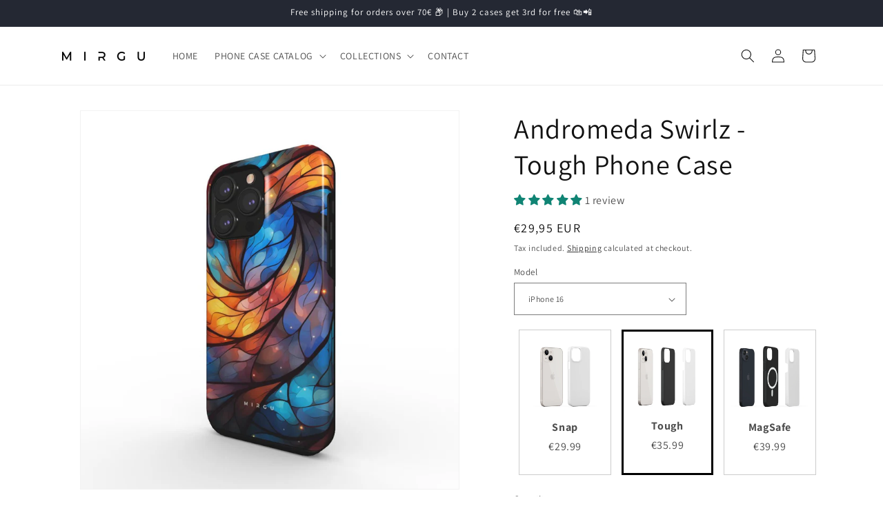

--- FILE ---
content_type: text/html; charset=utf-8
request_url: https://mirgu.com/products/andromeda-swirlz-tough-phone-case
body_size: 57303
content:
<!doctype html>
<html class="no-js" lang="en">
  <head>
    <meta charset="utf-8">
    <meta http-equiv="X-UA-Compatible" content="IE=edge">
    <meta name="viewport" content="width=device-width,initial-scale=1">
    <meta name="theme-color" content="">
    <link rel="canonical" href="https://mirgu.com/products/andromeda-swirlz-tough-phone-case"><link rel="icon" type="image/png" href="//mirgu.com/cdn/shop/files/SmallLogo_c0c127c5-d2cd-4925-81d9-46ab07e3bf05.png?crop=center&height=32&v=1699455240&width=32"><link rel="preconnect" href="https://fonts.shopifycdn.com" crossorigin><title>
      Andromeda Swirlz - Tough Phone Case
 &ndash; MIRGU</title>

    
      <meta name="description" content="🌌 Elevate your device with the mesmerizing beauty of space using our Andromeda Swirls Symphony Phone Case. This one-of-a-kind design is inspired by the vibrant hues and swirling patterns of the Andromeda Galaxy, creating a breathtaking celestial masterpiece that captivates with its colorful cosmic dance. 🚀">
    

    

<meta property="og:site_name" content="MIRGU">
<meta property="og:url" content="https://mirgu.com/products/andromeda-swirlz-tough-phone-case">
<meta property="og:title" content="Andromeda Swirlz - Tough Phone Case">
<meta property="og:type" content="product">
<meta property="og:description" content="🌌 Elevate your device with the mesmerizing beauty of space using our Andromeda Swirls Symphony Phone Case. This one-of-a-kind design is inspired by the vibrant hues and swirling patterns of the Andromeda Galaxy, creating a breathtaking celestial masterpiece that captivates with its colorful cosmic dance. 🚀"><meta property="og:image" content="http://mirgu.com/cdn/shop/products/6592f1544172f5a74cc0e143.jpg?v=1704128867">
  <meta property="og:image:secure_url" content="https://mirgu.com/cdn/shop/products/6592f1544172f5a74cc0e143.jpg?v=1704128867">
  <meta property="og:image:width" content="1200">
  <meta property="og:image:height" content="1200"><meta property="og:price:amount" content="29,91">
  <meta property="og:price:currency" content="EUR"><meta name="twitter:card" content="summary_large_image">
<meta name="twitter:title" content="Andromeda Swirlz - Tough Phone Case">
<meta name="twitter:description" content="🌌 Elevate your device with the mesmerizing beauty of space using our Andromeda Swirls Symphony Phone Case. This one-of-a-kind design is inspired by the vibrant hues and swirling patterns of the Andromeda Galaxy, creating a breathtaking celestial masterpiece that captivates with its colorful cosmic dance. 🚀">


    <script src="//mirgu.com/cdn/shop/t/2/assets/constants.js?v=58251544750838685771698847345" defer="defer"></script>
    <script src="//mirgu.com/cdn/shop/t/2/assets/pubsub.js?v=158357773527763999511698847345" defer="defer"></script>
    <script src="//mirgu.com/cdn/shop/t/2/assets/global.js?v=40820548392383841591698847345" defer="defer"></script><script src="//mirgu.com/cdn/shop/t/2/assets/animations.js?v=88693664871331136111698847344" defer="defer"></script><script>window.performance && window.performance.mark && window.performance.mark('shopify.content_for_header.start');</script><meta id="shopify-digital-wallet" name="shopify-digital-wallet" content="/78333608285/digital_wallets/dialog">
<meta name="shopify-checkout-api-token" content="84494baecc4971ef494905fca44659c9">
<meta id="in-context-paypal-metadata" data-shop-id="78333608285" data-venmo-supported="false" data-environment="production" data-locale="en_US" data-paypal-v4="true" data-currency="EUR">
<link rel="alternate" type="application/json+oembed" href="https://mirgu.com/products/andromeda-swirlz-tough-phone-case.oembed">
<script async="async" src="/checkouts/internal/preloads.js?locale=en-LT"></script>
<script id="shopify-features" type="application/json">{"accessToken":"84494baecc4971ef494905fca44659c9","betas":["rich-media-storefront-analytics"],"domain":"mirgu.com","predictiveSearch":true,"shopId":78333608285,"locale":"en"}</script>
<script>var Shopify = Shopify || {};
Shopify.shop = "d9b728-2.myshopify.com";
Shopify.locale = "en";
Shopify.currency = {"active":"EUR","rate":"1.0"};
Shopify.country = "LT";
Shopify.theme = {"name":"Dawn","id":154819166557,"schema_name":"Dawn","schema_version":"12.0.0","theme_store_id":887,"role":"main"};
Shopify.theme.handle = "null";
Shopify.theme.style = {"id":null,"handle":null};
Shopify.cdnHost = "mirgu.com/cdn";
Shopify.routes = Shopify.routes || {};
Shopify.routes.root = "/";</script>
<script type="module">!function(o){(o.Shopify=o.Shopify||{}).modules=!0}(window);</script>
<script>!function(o){function n(){var o=[];function n(){o.push(Array.prototype.slice.apply(arguments))}return n.q=o,n}var t=o.Shopify=o.Shopify||{};t.loadFeatures=n(),t.autoloadFeatures=n()}(window);</script>
<script id="shop-js-analytics" type="application/json">{"pageType":"product"}</script>
<script defer="defer" async type="module" src="//mirgu.com/cdn/shopifycloud/shop-js/modules/v2/client.init-shop-cart-sync_C5BV16lS.en.esm.js"></script>
<script defer="defer" async type="module" src="//mirgu.com/cdn/shopifycloud/shop-js/modules/v2/chunk.common_CygWptCX.esm.js"></script>
<script type="module">
  await import("//mirgu.com/cdn/shopifycloud/shop-js/modules/v2/client.init-shop-cart-sync_C5BV16lS.en.esm.js");
await import("//mirgu.com/cdn/shopifycloud/shop-js/modules/v2/chunk.common_CygWptCX.esm.js");

  window.Shopify.SignInWithShop?.initShopCartSync?.({"fedCMEnabled":true,"windoidEnabled":true});

</script>
<script id="__st">var __st={"a":78333608285,"offset":7200,"reqid":"218d1b44-faba-45a7-861e-b187187c8452-1768750874","pageurl":"mirgu.com\/products\/andromeda-swirlz-tough-phone-case","u":"e6bb6a8a0a19","p":"product","rtyp":"product","rid":8862385078621};</script>
<script>window.ShopifyPaypalV4VisibilityTracking = true;</script>
<script id="captcha-bootstrap">!function(){'use strict';const t='contact',e='account',n='new_comment',o=[[t,t],['blogs',n],['comments',n],[t,'customer']],c=[[e,'customer_login'],[e,'guest_login'],[e,'recover_customer_password'],[e,'create_customer']],r=t=>t.map((([t,e])=>`form[action*='/${t}']:not([data-nocaptcha='true']) input[name='form_type'][value='${e}']`)).join(','),a=t=>()=>t?[...document.querySelectorAll(t)].map((t=>t.form)):[];function s(){const t=[...o],e=r(t);return a(e)}const i='password',u='form_key',d=['recaptcha-v3-token','g-recaptcha-response','h-captcha-response',i],f=()=>{try{return window.sessionStorage}catch{return}},m='__shopify_v',_=t=>t.elements[u];function p(t,e,n=!1){try{const o=window.sessionStorage,c=JSON.parse(o.getItem(e)),{data:r}=function(t){const{data:e,action:n}=t;return t[m]||n?{data:e,action:n}:{data:t,action:n}}(c);for(const[e,n]of Object.entries(r))t.elements[e]&&(t.elements[e].value=n);n&&o.removeItem(e)}catch(o){console.error('form repopulation failed',{error:o})}}const l='form_type',E='cptcha';function T(t){t.dataset[E]=!0}const w=window,h=w.document,L='Shopify',v='ce_forms',y='captcha';let A=!1;((t,e)=>{const n=(g='f06e6c50-85a8-45c8-87d0-21a2b65856fe',I='https://cdn.shopify.com/shopifycloud/storefront-forms-hcaptcha/ce_storefront_forms_captcha_hcaptcha.v1.5.2.iife.js',D={infoText:'Protected by hCaptcha',privacyText:'Privacy',termsText:'Terms'},(t,e,n)=>{const o=w[L][v],c=o.bindForm;if(c)return c(t,g,e,D).then(n);var r;o.q.push([[t,g,e,D],n]),r=I,A||(h.body.append(Object.assign(h.createElement('script'),{id:'captcha-provider',async:!0,src:r})),A=!0)});var g,I,D;w[L]=w[L]||{},w[L][v]=w[L][v]||{},w[L][v].q=[],w[L][y]=w[L][y]||{},w[L][y].protect=function(t,e){n(t,void 0,e),T(t)},Object.freeze(w[L][y]),function(t,e,n,w,h,L){const[v,y,A,g]=function(t,e,n){const i=e?o:[],u=t?c:[],d=[...i,...u],f=r(d),m=r(i),_=r(d.filter((([t,e])=>n.includes(e))));return[a(f),a(m),a(_),s()]}(w,h,L),I=t=>{const e=t.target;return e instanceof HTMLFormElement?e:e&&e.form},D=t=>v().includes(t);t.addEventListener('submit',(t=>{const e=I(t);if(!e)return;const n=D(e)&&!e.dataset.hcaptchaBound&&!e.dataset.recaptchaBound,o=_(e),c=g().includes(e)&&(!o||!o.value);(n||c)&&t.preventDefault(),c&&!n&&(function(t){try{if(!f())return;!function(t){const e=f();if(!e)return;const n=_(t);if(!n)return;const o=n.value;o&&e.removeItem(o)}(t);const e=Array.from(Array(32),(()=>Math.random().toString(36)[2])).join('');!function(t,e){_(t)||t.append(Object.assign(document.createElement('input'),{type:'hidden',name:u})),t.elements[u].value=e}(t,e),function(t,e){const n=f();if(!n)return;const o=[...t.querySelectorAll(`input[type='${i}']`)].map((({name:t})=>t)),c=[...d,...o],r={};for(const[a,s]of new FormData(t).entries())c.includes(a)||(r[a]=s);n.setItem(e,JSON.stringify({[m]:1,action:t.action,data:r}))}(t,e)}catch(e){console.error('failed to persist form',e)}}(e),e.submit())}));const S=(t,e)=>{t&&!t.dataset[E]&&(n(t,e.some((e=>e===t))),T(t))};for(const o of['focusin','change'])t.addEventListener(o,(t=>{const e=I(t);D(e)&&S(e,y())}));const B=e.get('form_key'),M=e.get(l),P=B&&M;t.addEventListener('DOMContentLoaded',(()=>{const t=y();if(P)for(const e of t)e.elements[l].value===M&&p(e,B);[...new Set([...A(),...v().filter((t=>'true'===t.dataset.shopifyCaptcha))])].forEach((e=>S(e,t)))}))}(h,new URLSearchParams(w.location.search),n,t,e,['guest_login'])})(!0,!0)}();</script>
<script integrity="sha256-4kQ18oKyAcykRKYeNunJcIwy7WH5gtpwJnB7kiuLZ1E=" data-source-attribution="shopify.loadfeatures" defer="defer" src="//mirgu.com/cdn/shopifycloud/storefront/assets/storefront/load_feature-a0a9edcb.js" crossorigin="anonymous"></script>
<script data-source-attribution="shopify.dynamic_checkout.dynamic.init">var Shopify=Shopify||{};Shopify.PaymentButton=Shopify.PaymentButton||{isStorefrontPortableWallets:!0,init:function(){window.Shopify.PaymentButton.init=function(){};var t=document.createElement("script");t.src="https://mirgu.com/cdn/shopifycloud/portable-wallets/latest/portable-wallets.en.js",t.type="module",document.head.appendChild(t)}};
</script>
<script data-source-attribution="shopify.dynamic_checkout.buyer_consent">
  function portableWalletsHideBuyerConsent(e){var t=document.getElementById("shopify-buyer-consent"),n=document.getElementById("shopify-subscription-policy-button");t&&n&&(t.classList.add("hidden"),t.setAttribute("aria-hidden","true"),n.removeEventListener("click",e))}function portableWalletsShowBuyerConsent(e){var t=document.getElementById("shopify-buyer-consent"),n=document.getElementById("shopify-subscription-policy-button");t&&n&&(t.classList.remove("hidden"),t.removeAttribute("aria-hidden"),n.addEventListener("click",e))}window.Shopify?.PaymentButton&&(window.Shopify.PaymentButton.hideBuyerConsent=portableWalletsHideBuyerConsent,window.Shopify.PaymentButton.showBuyerConsent=portableWalletsShowBuyerConsent);
</script>
<script data-source-attribution="shopify.dynamic_checkout.cart.bootstrap">document.addEventListener("DOMContentLoaded",(function(){function t(){return document.querySelector("shopify-accelerated-checkout-cart, shopify-accelerated-checkout")}if(t())Shopify.PaymentButton.init();else{new MutationObserver((function(e,n){t()&&(Shopify.PaymentButton.init(),n.disconnect())})).observe(document.body,{childList:!0,subtree:!0})}}));
</script>
<link id="shopify-accelerated-checkout-styles" rel="stylesheet" media="screen" href="https://mirgu.com/cdn/shopifycloud/portable-wallets/latest/accelerated-checkout-backwards-compat.css" crossorigin="anonymous">
<style id="shopify-accelerated-checkout-cart">
        #shopify-buyer-consent {
  margin-top: 1em;
  display: inline-block;
  width: 100%;
}

#shopify-buyer-consent.hidden {
  display: none;
}

#shopify-subscription-policy-button {
  background: none;
  border: none;
  padding: 0;
  text-decoration: underline;
  font-size: inherit;
  cursor: pointer;
}

#shopify-subscription-policy-button::before {
  box-shadow: none;
}

      </style>
<script id="sections-script" data-sections="header" defer="defer" src="//mirgu.com/cdn/shop/t/2/compiled_assets/scripts.js?896"></script>
<script>window.performance && window.performance.mark && window.performance.mark('shopify.content_for_header.end');</script>


    <style data-shopify>
      @font-face {
  font-family: Assistant;
  font-weight: 400;
  font-style: normal;
  font-display: swap;
  src: url("//mirgu.com/cdn/fonts/assistant/assistant_n4.9120912a469cad1cc292572851508ca49d12e768.woff2") format("woff2"),
       url("//mirgu.com/cdn/fonts/assistant/assistant_n4.6e9875ce64e0fefcd3f4446b7ec9036b3ddd2985.woff") format("woff");
}

      @font-face {
  font-family: Assistant;
  font-weight: 700;
  font-style: normal;
  font-display: swap;
  src: url("//mirgu.com/cdn/fonts/assistant/assistant_n7.bf44452348ec8b8efa3aa3068825305886b1c83c.woff2") format("woff2"),
       url("//mirgu.com/cdn/fonts/assistant/assistant_n7.0c887fee83f6b3bda822f1150b912c72da0f7b64.woff") format("woff");
}

      
      
      @font-face {
  font-family: Assistant;
  font-weight: 400;
  font-style: normal;
  font-display: swap;
  src: url("//mirgu.com/cdn/fonts/assistant/assistant_n4.9120912a469cad1cc292572851508ca49d12e768.woff2") format("woff2"),
       url("//mirgu.com/cdn/fonts/assistant/assistant_n4.6e9875ce64e0fefcd3f4446b7ec9036b3ddd2985.woff") format("woff");
}


      
        :root,
        .color-background-1 {
          --color-background: 255,255,255;
        
          --gradient-background: #ffffff;
        

        

        --color-foreground: 18,18,18;
        --color-background-contrast: 191,191,191;
        --color-shadow: 18,18,18;
        --color-button: 18,18,18;
        --color-button-text: 255,255,255;
        --color-secondary-button: 255,255,255;
        --color-secondary-button-text: 18,18,18;
        --color-link: 18,18,18;
        --color-badge-foreground: 18,18,18;
        --color-badge-background: 255,255,255;
        --color-badge-border: 18,18,18;
        --payment-terms-background-color: rgb(255 255 255);
      }
      
        
        .color-background-2 {
          --color-background: 243,243,243;
        
          --gradient-background: #f3f3f3;
        

        

        --color-foreground: 18,18,18;
        --color-background-contrast: 179,179,179;
        --color-shadow: 18,18,18;
        --color-button: 18,18,18;
        --color-button-text: 243,243,243;
        --color-secondary-button: 243,243,243;
        --color-secondary-button-text: 18,18,18;
        --color-link: 18,18,18;
        --color-badge-foreground: 18,18,18;
        --color-badge-background: 243,243,243;
        --color-badge-border: 18,18,18;
        --payment-terms-background-color: rgb(243 243 243);
      }
      
        
        .color-inverse {
          --color-background: 36,40,51;
        
          --gradient-background: #242833;
        

        

        --color-foreground: 255,255,255;
        --color-background-contrast: 47,52,66;
        --color-shadow: 18,18,18;
        --color-button: 255,255,255;
        --color-button-text: 0,0,0;
        --color-secondary-button: 36,40,51;
        --color-secondary-button-text: 255,255,255;
        --color-link: 255,255,255;
        --color-badge-foreground: 255,255,255;
        --color-badge-background: 36,40,51;
        --color-badge-border: 255,255,255;
        --payment-terms-background-color: rgb(36 40 51);
      }
      
        
        .color-accent-1 {
          --color-background: 18,18,18;
        
          --gradient-background: #121212;
        

        

        --color-foreground: 255,255,255;
        --color-background-contrast: 146,146,146;
        --color-shadow: 18,18,18;
        --color-button: 255,255,255;
        --color-button-text: 18,18,18;
        --color-secondary-button: 18,18,18;
        --color-secondary-button-text: 255,255,255;
        --color-link: 255,255,255;
        --color-badge-foreground: 255,255,255;
        --color-badge-background: 18,18,18;
        --color-badge-border: 255,255,255;
        --payment-terms-background-color: rgb(18 18 18);
      }
      
        
        .color-accent-2 {
          --color-background: 51,79,180;
        
          --gradient-background: #334fb4;
        

        

        --color-foreground: 255,255,255;
        --color-background-contrast: 23,35,81;
        --color-shadow: 18,18,18;
        --color-button: 255,255,255;
        --color-button-text: 51,79,180;
        --color-secondary-button: 51,79,180;
        --color-secondary-button-text: 255,255,255;
        --color-link: 255,255,255;
        --color-badge-foreground: 255,255,255;
        --color-badge-background: 51,79,180;
        --color-badge-border: 255,255,255;
        --payment-terms-background-color: rgb(51 79 180);
      }
      

      body, .color-background-1, .color-background-2, .color-inverse, .color-accent-1, .color-accent-2 {
        color: rgba(var(--color-foreground), 0.75);
        background-color: rgb(var(--color-background));
      }

      :root {
        --font-body-family: Assistant, sans-serif;
        --font-body-style: normal;
        --font-body-weight: 400;
        --font-body-weight-bold: 700;

        --font-heading-family: Assistant, sans-serif;
        --font-heading-style: normal;
        --font-heading-weight: 400;

        --font-body-scale: 1.0;
        --font-heading-scale: 1.0;

        --media-padding: px;
        --media-border-opacity: 0.05;
        --media-border-width: 1px;
        --media-radius: 0px;
        --media-shadow-opacity: 0.0;
        --media-shadow-horizontal-offset: 0px;
        --media-shadow-vertical-offset: 4px;
        --media-shadow-blur-radius: 5px;
        --media-shadow-visible: 0;

        --page-width: 120rem;
        --page-width-margin: 0rem;

        --product-card-image-padding: 0.0rem;
        --product-card-corner-radius: 0.0rem;
        --product-card-text-alignment: left;
        --product-card-border-width: 0.0rem;
        --product-card-border-opacity: 0.1;
        --product-card-shadow-opacity: 0.0;
        --product-card-shadow-visible: 0;
        --product-card-shadow-horizontal-offset: 0.0rem;
        --product-card-shadow-vertical-offset: 0.4rem;
        --product-card-shadow-blur-radius: 0.5rem;

        --collection-card-image-padding: 0.0rem;
        --collection-card-corner-radius: 0.0rem;
        --collection-card-text-alignment: left;
        --collection-card-border-width: 0.0rem;
        --collection-card-border-opacity: 0.1;
        --collection-card-shadow-opacity: 0.0;
        --collection-card-shadow-visible: 0;
        --collection-card-shadow-horizontal-offset: 0.0rem;
        --collection-card-shadow-vertical-offset: 0.4rem;
        --collection-card-shadow-blur-radius: 0.5rem;

        --blog-card-image-padding: 0.0rem;
        --blog-card-corner-radius: 0.0rem;
        --blog-card-text-alignment: left;
        --blog-card-border-width: 0.0rem;
        --blog-card-border-opacity: 0.1;
        --blog-card-shadow-opacity: 0.0;
        --blog-card-shadow-visible: 0;
        --blog-card-shadow-horizontal-offset: 0.0rem;
        --blog-card-shadow-vertical-offset: 0.4rem;
        --blog-card-shadow-blur-radius: 0.5rem;

        --badge-corner-radius: 4.0rem;

        --popup-border-width: 1px;
        --popup-border-opacity: 0.1;
        --popup-corner-radius: 0px;
        --popup-shadow-opacity: 0.05;
        --popup-shadow-horizontal-offset: 0px;
        --popup-shadow-vertical-offset: 4px;
        --popup-shadow-blur-radius: 5px;

        --drawer-border-width: 1px;
        --drawer-border-opacity: 0.1;
        --drawer-shadow-opacity: 0.0;
        --drawer-shadow-horizontal-offset: 0px;
        --drawer-shadow-vertical-offset: 4px;
        --drawer-shadow-blur-radius: 5px;

        --spacing-sections-desktop: 0px;
        --spacing-sections-mobile: 0px;

        --grid-desktop-vertical-spacing: 8px;
        --grid-desktop-horizontal-spacing: 8px;
        --grid-mobile-vertical-spacing: 4px;
        --grid-mobile-horizontal-spacing: 4px;

        --text-boxes-border-opacity: 0.1;
        --text-boxes-border-width: 0px;
        --text-boxes-radius: 0px;
        --text-boxes-shadow-opacity: 0.0;
        --text-boxes-shadow-visible: 0;
        --text-boxes-shadow-horizontal-offset: 0px;
        --text-boxes-shadow-vertical-offset: 4px;
        --text-boxes-shadow-blur-radius: 5px;

        --buttons-radius: 0px;
        --buttons-radius-outset: 0px;
        --buttons-border-width: 1px;
        --buttons-border-opacity: 1.0;
        --buttons-shadow-opacity: 0.0;
        --buttons-shadow-visible: 0;
        --buttons-shadow-horizontal-offset: 0px;
        --buttons-shadow-vertical-offset: 4px;
        --buttons-shadow-blur-radius: 5px;
        --buttons-border-offset: 0px;

        --inputs-radius: 0px;
        --inputs-border-width: 1px;
        --inputs-border-opacity: 0.55;
        --inputs-shadow-opacity: 0.0;
        --inputs-shadow-horizontal-offset: 0px;
        --inputs-margin-offset: 0px;
        --inputs-shadow-vertical-offset: 4px;
        --inputs-shadow-blur-radius: 5px;
        --inputs-radius-outset: 0px;

        --variant-pills-radius: 40px;
        --variant-pills-border-width: 1px;
        --variant-pills-border-opacity: 0.55;
        --variant-pills-shadow-opacity: 0.0;
        --variant-pills-shadow-horizontal-offset: 0px;
        --variant-pills-shadow-vertical-offset: 4px;
        --variant-pills-shadow-blur-radius: 5px;
      }

      *,
      *::before,
      *::after {
        box-sizing: inherit;
      }

      html {
        box-sizing: border-box;
        font-size: calc(var(--font-body-scale) * 62.5%);
        height: 100%;
      }

      body {
        display: grid;
        grid-template-rows: auto auto 1fr auto;
        grid-template-columns: 100%;
        min-height: 100%;
        margin: 0;
        font-size: 1.5rem;
        letter-spacing: 0.06rem;
        line-height: calc(1 + 0.8 / var(--font-body-scale));
        font-family: var(--font-body-family);
        font-style: var(--font-body-style);
        font-weight: var(--font-body-weight);
      }

      @media screen and (min-width: 750px) {
        body {
          font-size: 1.6rem;
        }
      }
    </style>

    <link href="//mirgu.com/cdn/shop/t/2/assets/base.css?v=22615539281115885671698847344" rel="stylesheet" type="text/css" media="all" />
<link rel="preload" as="font" href="//mirgu.com/cdn/fonts/assistant/assistant_n4.9120912a469cad1cc292572851508ca49d12e768.woff2" type="font/woff2" crossorigin><link rel="preload" as="font" href="//mirgu.com/cdn/fonts/assistant/assistant_n4.9120912a469cad1cc292572851508ca49d12e768.woff2" type="font/woff2" crossorigin><link href="//mirgu.com/cdn/shop/t/2/assets/component-localization-form.css?v=143319823105703127341698847345" rel="stylesheet" type="text/css" media="all" />
      <script src="//mirgu.com/cdn/shop/t/2/assets/localization-form.js?v=161644695336821385561701346195" defer="defer"></script><link
        rel="stylesheet"
        href="//mirgu.com/cdn/shop/t/2/assets/component-predictive-search.css?v=118923337488134913561698847345"
        media="print"
        onload="this.media='all'"
      ><script>
      document.documentElement.className = document.documentElement.className.replace('no-js', 'js');
      if (Shopify.designMode) {
        document.documentElement.classList.add('shopify-design-mode');
      }
    </script>
  <script>window.is_hulkpo_installed=true</script><!-- BEGIN app block: shopify://apps/judge-me-reviews/blocks/judgeme_core/61ccd3b1-a9f2-4160-9fe9-4fec8413e5d8 --><!-- Start of Judge.me Core -->






<link rel="dns-prefetch" href="https://cdnwidget.judge.me">
<link rel="dns-prefetch" href="https://cdn.judge.me">
<link rel="dns-prefetch" href="https://cdn1.judge.me">
<link rel="dns-prefetch" href="https://api.judge.me">

<script data-cfasync='false' class='jdgm-settings-script'>window.jdgmSettings={"pagination":5,"disable_web_reviews":false,"badge_no_review_text":"No reviews","badge_n_reviews_text":"{{ n }} review/reviews","hide_badge_preview_if_no_reviews":true,"badge_hide_text":false,"enforce_center_preview_badge":false,"widget_title":"Customer Reviews","widget_open_form_text":"Write a review","widget_close_form_text":"Cancel review","widget_refresh_page_text":"Refresh page","widget_summary_text":"Based on {{ number_of_reviews }} review/reviews","widget_no_review_text":"Be the first to write a review","widget_name_field_text":"Display name","widget_verified_name_field_text":"Verified Name (public)","widget_name_placeholder_text":"Display name","widget_required_field_error_text":"This field is required.","widget_email_field_text":"Email address","widget_verified_email_field_text":"Verified Email (private, can not be edited)","widget_email_placeholder_text":"Your email address","widget_email_field_error_text":"Please enter a valid email address.","widget_rating_field_text":"Rating","widget_review_title_field_text":"Review Title","widget_review_title_placeholder_text":"Give your review a title","widget_review_body_field_text":"Review content","widget_review_body_placeholder_text":"Start writing here...","widget_pictures_field_text":"Picture/Video (optional)","widget_submit_review_text":"Submit Review","widget_submit_verified_review_text":"Submit Verified Review","widget_submit_success_msg_with_auto_publish":"Thank you! Please refresh the page in a few moments to see your review. You can remove or edit your review by logging into \u003ca href='https://judge.me/login' target='_blank' rel='nofollow noopener'\u003eJudge.me\u003c/a\u003e","widget_submit_success_msg_no_auto_publish":"Thank you! Your review will be published as soon as it is approved by the shop admin. You can remove or edit your review by logging into \u003ca href='https://judge.me/login' target='_blank' rel='nofollow noopener'\u003eJudge.me\u003c/a\u003e","widget_show_default_reviews_out_of_total_text":"Showing {{ n_reviews_shown }} out of {{ n_reviews }} reviews.","widget_show_all_link_text":"Show all","widget_show_less_link_text":"Show less","widget_author_said_text":"{{ reviewer_name }} said:","widget_days_text":"{{ n }} days ago","widget_weeks_text":"{{ n }} week/weeks ago","widget_months_text":"{{ n }} month/months ago","widget_years_text":"{{ n }} year/years ago","widget_yesterday_text":"Yesterday","widget_today_text":"Today","widget_replied_text":"\u003e\u003e {{ shop_name }} replied:","widget_read_more_text":"Read more","widget_reviewer_name_as_initial":"","widget_rating_filter_color":"#fbcd0a","widget_rating_filter_see_all_text":"See all reviews","widget_sorting_most_recent_text":"Most Recent","widget_sorting_highest_rating_text":"Highest Rating","widget_sorting_lowest_rating_text":"Lowest Rating","widget_sorting_with_pictures_text":"Only Pictures","widget_sorting_most_helpful_text":"Most Helpful","widget_open_question_form_text":"Ask a question","widget_reviews_subtab_text":"Reviews","widget_questions_subtab_text":"Questions","widget_question_label_text":"Question","widget_answer_label_text":"Answer","widget_question_placeholder_text":"Write your question here","widget_submit_question_text":"Submit Question","widget_question_submit_success_text":"Thank you for your question! We will notify you once it gets answered.","verified_badge_text":"Verified","verified_badge_bg_color":"","verified_badge_text_color":"","verified_badge_placement":"left-of-reviewer-name","widget_review_max_height":"","widget_hide_border":false,"widget_social_share":false,"widget_thumb":false,"widget_review_location_show":false,"widget_location_format":"","all_reviews_include_out_of_store_products":true,"all_reviews_out_of_store_text":"(out of store)","all_reviews_pagination":100,"all_reviews_product_name_prefix_text":"about","enable_review_pictures":true,"enable_question_anwser":false,"widget_theme":"default","review_date_format":"dd/mm/yyyy","default_sort_method":"most-recent","widget_product_reviews_subtab_text":"Product Reviews","widget_shop_reviews_subtab_text":"Shop Reviews","widget_other_products_reviews_text":"Reviews for other products","widget_store_reviews_subtab_text":"Store reviews","widget_no_store_reviews_text":"This store hasn't received any reviews yet","widget_web_restriction_product_reviews_text":"This product hasn't received any reviews yet","widget_no_items_text":"No items found","widget_show_more_text":"Show more","widget_write_a_store_review_text":"Write a Store Review","widget_other_languages_heading":"Reviews in Other Languages","widget_translate_review_text":"Translate review to {{ language }}","widget_translating_review_text":"Translating...","widget_show_original_translation_text":"Show original ({{ language }})","widget_translate_review_failed_text":"Review couldn't be translated.","widget_translate_review_retry_text":"Retry","widget_translate_review_try_again_later_text":"Try again later","show_product_url_for_grouped_product":false,"widget_sorting_pictures_first_text":"Pictures First","show_pictures_on_all_rev_page_mobile":false,"show_pictures_on_all_rev_page_desktop":false,"floating_tab_hide_mobile_install_preference":false,"floating_tab_button_name":"★ Reviews","floating_tab_title":"Let customers speak for us","floating_tab_button_color":"","floating_tab_button_background_color":"","floating_tab_url":"","floating_tab_url_enabled":false,"floating_tab_tab_style":"text","all_reviews_text_badge_text":"Customers rate us {{ shop.metafields.judgeme.all_reviews_rating | round: 1 }}/5 based on {{ shop.metafields.judgeme.all_reviews_count }} reviews.","all_reviews_text_badge_text_branded_style":"{{ shop.metafields.judgeme.all_reviews_rating | round: 1 }} out of 5 stars based on {{ shop.metafields.judgeme.all_reviews_count }} reviews","is_all_reviews_text_badge_a_link":false,"show_stars_for_all_reviews_text_badge":false,"all_reviews_text_badge_url":"","all_reviews_text_style":"branded","all_reviews_text_color_style":"judgeme_brand_color","all_reviews_text_color":"#108474","all_reviews_text_show_jm_brand":true,"featured_carousel_show_header":true,"featured_carousel_title":"Let customers speak for us","testimonials_carousel_title":"Customers are saying","videos_carousel_title":"Real customer stories","cards_carousel_title":"Customers are saying","featured_carousel_count_text":"from {{ n }} reviews","featured_carousel_add_link_to_all_reviews_page":false,"featured_carousel_url":"","featured_carousel_show_images":true,"featured_carousel_autoslide_interval":5,"featured_carousel_arrows_on_the_sides":false,"featured_carousel_height":250,"featured_carousel_width":80,"featured_carousel_image_size":0,"featured_carousel_image_height":250,"featured_carousel_arrow_color":"#eeeeee","verified_count_badge_style":"branded","verified_count_badge_orientation":"horizontal","verified_count_badge_color_style":"judgeme_brand_color","verified_count_badge_color":"#108474","is_verified_count_badge_a_link":false,"verified_count_badge_url":"","verified_count_badge_show_jm_brand":true,"widget_rating_preset_default":5,"widget_first_sub_tab":"product-reviews","widget_show_histogram":true,"widget_histogram_use_custom_color":false,"widget_pagination_use_custom_color":false,"widget_star_use_custom_color":false,"widget_verified_badge_use_custom_color":false,"widget_write_review_use_custom_color":false,"picture_reminder_submit_button":"Upload Pictures","enable_review_videos":false,"mute_video_by_default":false,"widget_sorting_videos_first_text":"Videos First","widget_review_pending_text":"Pending","featured_carousel_items_for_large_screen":3,"social_share_options_order":"Facebook,Twitter","remove_microdata_snippet":false,"disable_json_ld":false,"enable_json_ld_products":false,"preview_badge_show_question_text":false,"preview_badge_no_question_text":"No questions","preview_badge_n_question_text":"{{ number_of_questions }} question/questions","qa_badge_show_icon":false,"qa_badge_position":"same-row","remove_judgeme_branding":false,"widget_add_search_bar":false,"widget_search_bar_placeholder":"Search","widget_sorting_verified_only_text":"Verified only","featured_carousel_theme":"default","featured_carousel_show_rating":true,"featured_carousel_show_title":true,"featured_carousel_show_body":true,"featured_carousel_show_date":false,"featured_carousel_show_reviewer":true,"featured_carousel_show_product":false,"featured_carousel_header_background_color":"#108474","featured_carousel_header_text_color":"#ffffff","featured_carousel_name_product_separator":"reviewed","featured_carousel_full_star_background":"#108474","featured_carousel_empty_star_background":"#dadada","featured_carousel_vertical_theme_background":"#f9fafb","featured_carousel_verified_badge_enable":true,"featured_carousel_verified_badge_color":"#108474","featured_carousel_border_style":"round","featured_carousel_review_line_length_limit":3,"featured_carousel_more_reviews_button_text":"Read more reviews","featured_carousel_view_product_button_text":"View product","all_reviews_page_load_reviews_on":"scroll","all_reviews_page_load_more_text":"Load More Reviews","disable_fb_tab_reviews":false,"enable_ajax_cdn_cache":false,"widget_advanced_speed_features":5,"widget_public_name_text":"displayed publicly like","default_reviewer_name":"John Smith","default_reviewer_name_has_non_latin":true,"widget_reviewer_anonymous":"Anonymous","medals_widget_title":"Judge.me Review Medals","medals_widget_background_color":"#f9fafb","medals_widget_position":"footer_all_pages","medals_widget_border_color":"#f9fafb","medals_widget_verified_text_position":"left","medals_widget_use_monochromatic_version":false,"medals_widget_elements_color":"#108474","show_reviewer_avatar":true,"widget_invalid_yt_video_url_error_text":"Not a YouTube video URL","widget_max_length_field_error_text":"Please enter no more than {0} characters.","widget_show_country_flag":false,"widget_show_collected_via_shop_app":true,"widget_verified_by_shop_badge_style":"light","widget_verified_by_shop_text":"Verified by Shop","widget_show_photo_gallery":false,"widget_load_with_code_splitting":true,"widget_ugc_install_preference":false,"widget_ugc_title":"Made by us, Shared by you","widget_ugc_subtitle":"Tag us to see your picture featured in our page","widget_ugc_arrows_color":"#ffffff","widget_ugc_primary_button_text":"Buy Now","widget_ugc_primary_button_background_color":"#108474","widget_ugc_primary_button_text_color":"#ffffff","widget_ugc_primary_button_border_width":"0","widget_ugc_primary_button_border_style":"none","widget_ugc_primary_button_border_color":"#108474","widget_ugc_primary_button_border_radius":"25","widget_ugc_secondary_button_text":"Load More","widget_ugc_secondary_button_background_color":"#ffffff","widget_ugc_secondary_button_text_color":"#108474","widget_ugc_secondary_button_border_width":"2","widget_ugc_secondary_button_border_style":"solid","widget_ugc_secondary_button_border_color":"#108474","widget_ugc_secondary_button_border_radius":"25","widget_ugc_reviews_button_text":"View Reviews","widget_ugc_reviews_button_background_color":"#ffffff","widget_ugc_reviews_button_text_color":"#108474","widget_ugc_reviews_button_border_width":"2","widget_ugc_reviews_button_border_style":"solid","widget_ugc_reviews_button_border_color":"#108474","widget_ugc_reviews_button_border_radius":"25","widget_ugc_reviews_button_link_to":"judgeme-reviews-page","widget_ugc_show_post_date":true,"widget_ugc_max_width":"800","widget_rating_metafield_value_type":true,"widget_primary_color":"#108474","widget_enable_secondary_color":false,"widget_secondary_color":"#edf5f5","widget_summary_average_rating_text":"{{ average_rating }} out of 5","widget_media_grid_title":"Customer photos \u0026 videos","widget_media_grid_see_more_text":"See more","widget_round_style":false,"widget_show_product_medals":true,"widget_verified_by_judgeme_text":"Verified by Judge.me","widget_show_store_medals":true,"widget_verified_by_judgeme_text_in_store_medals":"Verified by Judge.me","widget_media_field_exceed_quantity_message":"Sorry, we can only accept {{ max_media }} for one review.","widget_media_field_exceed_limit_message":"{{ file_name }} is too large, please select a {{ media_type }} less than {{ size_limit }}MB.","widget_review_submitted_text":"Review Submitted!","widget_question_submitted_text":"Question Submitted!","widget_close_form_text_question":"Cancel","widget_write_your_answer_here_text":"Write your answer here","widget_enabled_branded_link":true,"widget_show_collected_by_judgeme":true,"widget_reviewer_name_color":"","widget_write_review_text_color":"","widget_write_review_bg_color":"","widget_collected_by_judgeme_text":"collected by Judge.me","widget_pagination_type":"standard","widget_load_more_text":"Load More","widget_load_more_color":"#108474","widget_full_review_text":"Full Review","widget_read_more_reviews_text":"Read More Reviews","widget_read_questions_text":"Read Questions","widget_questions_and_answers_text":"Questions \u0026 Answers","widget_verified_by_text":"Verified by","widget_verified_text":"Verified","widget_number_of_reviews_text":"{{ number_of_reviews }} reviews","widget_back_button_text":"Back","widget_next_button_text":"Next","widget_custom_forms_filter_button":"Filters","custom_forms_style":"horizontal","widget_show_review_information":false,"how_reviews_are_collected":"How reviews are collected?","widget_show_review_keywords":false,"widget_gdpr_statement":"How we use your data: We'll only contact you about the review you left, and only if necessary. By submitting your review, you agree to Judge.me's \u003ca href='https://judge.me/terms' target='_blank' rel='nofollow noopener'\u003eterms\u003c/a\u003e, \u003ca href='https://judge.me/privacy' target='_blank' rel='nofollow noopener'\u003eprivacy\u003c/a\u003e and \u003ca href='https://judge.me/content-policy' target='_blank' rel='nofollow noopener'\u003econtent\u003c/a\u003e policies.","widget_multilingual_sorting_enabled":false,"widget_translate_review_content_enabled":false,"widget_translate_review_content_method":"manual","popup_widget_review_selection":"automatically_with_pictures","popup_widget_round_border_style":true,"popup_widget_show_title":true,"popup_widget_show_body":true,"popup_widget_show_reviewer":false,"popup_widget_show_product":true,"popup_widget_show_pictures":true,"popup_widget_use_review_picture":true,"popup_widget_show_on_home_page":true,"popup_widget_show_on_product_page":true,"popup_widget_show_on_collection_page":true,"popup_widget_show_on_cart_page":true,"popup_widget_position":"bottom_left","popup_widget_first_review_delay":5,"popup_widget_duration":5,"popup_widget_interval":5,"popup_widget_review_count":5,"popup_widget_hide_on_mobile":true,"review_snippet_widget_round_border_style":true,"review_snippet_widget_card_color":"#FFFFFF","review_snippet_widget_slider_arrows_background_color":"#FFFFFF","review_snippet_widget_slider_arrows_color":"#000000","review_snippet_widget_star_color":"#108474","show_product_variant":false,"all_reviews_product_variant_label_text":"Variant: ","widget_show_verified_branding":true,"widget_ai_summary_title":"Customers say","widget_ai_summary_disclaimer":"AI-powered review summary based on recent customer reviews","widget_show_ai_summary":false,"widget_show_ai_summary_bg":false,"widget_show_review_title_input":true,"redirect_reviewers_invited_via_email":"review_widget","request_store_review_after_product_review":false,"request_review_other_products_in_order":false,"review_form_color_scheme":"default","review_form_corner_style":"square","review_form_star_color":{},"review_form_text_color":"#333333","review_form_background_color":"#ffffff","review_form_field_background_color":"#fafafa","review_form_button_color":{},"review_form_button_text_color":"#ffffff","review_form_modal_overlay_color":"#000000","review_content_screen_title_text":"How would you rate this product?","review_content_introduction_text":"We would love it if you would share a bit about your experience.","store_review_form_title_text":"How would you rate this store?","store_review_form_introduction_text":"We would love it if you would share a bit about your experience.","show_review_guidance_text":true,"one_star_review_guidance_text":"Poor","five_star_review_guidance_text":"Great","customer_information_screen_title_text":"About you","customer_information_introduction_text":"Please tell us more about you.","custom_questions_screen_title_text":"Your experience in more detail","custom_questions_introduction_text":"Here are a few questions to help us understand more about your experience.","review_submitted_screen_title_text":"Thanks for your review!","review_submitted_screen_thank_you_text":"We are processing it and it will appear on the store soon.","review_submitted_screen_email_verification_text":"Please confirm your email by clicking the link we just sent you. This helps us keep reviews authentic.","review_submitted_request_store_review_text":"Would you like to share your experience of shopping with us?","review_submitted_review_other_products_text":"Would you like to review these products?","store_review_screen_title_text":"Would you like to share your experience of shopping with us?","store_review_introduction_text":"We value your feedback and use it to improve. Please share any thoughts or suggestions you have.","reviewer_media_screen_title_picture_text":"Share a picture","reviewer_media_introduction_picture_text":"Upload a photo to support your review.","reviewer_media_screen_title_video_text":"Share a video","reviewer_media_introduction_video_text":"Upload a video to support your review.","reviewer_media_screen_title_picture_or_video_text":"Share a picture or video","reviewer_media_introduction_picture_or_video_text":"Upload a photo or video to support your review.","reviewer_media_youtube_url_text":"Paste your Youtube URL here","advanced_settings_next_step_button_text":"Next","advanced_settings_close_review_button_text":"Close","modal_write_review_flow":false,"write_review_flow_required_text":"Required","write_review_flow_privacy_message_text":"We respect your privacy.","write_review_flow_anonymous_text":"Post review as anonymous","write_review_flow_visibility_text":"This won't be visible to other customers.","write_review_flow_multiple_selection_help_text":"Select as many as you like","write_review_flow_single_selection_help_text":"Select one option","write_review_flow_required_field_error_text":"This field is required","write_review_flow_invalid_email_error_text":"Please enter a valid email address","write_review_flow_max_length_error_text":"Max. {{ max_length }} characters.","write_review_flow_media_upload_text":"\u003cb\u003eClick to upload\u003c/b\u003e or drag and drop","write_review_flow_gdpr_statement":"We'll only contact you about your review if necessary. By submitting your review, you agree to our \u003ca href='https://judge.me/terms' target='_blank' rel='nofollow noopener'\u003eterms and conditions\u003c/a\u003e and \u003ca href='https://judge.me/privacy' target='_blank' rel='nofollow noopener'\u003eprivacy policy\u003c/a\u003e.","rating_only_reviews_enabled":false,"show_negative_reviews_help_screen":false,"new_review_flow_help_screen_rating_threshold":3,"negative_review_resolution_screen_title_text":"Tell us more","negative_review_resolution_text":"Your experience matters to us. If there were issues with your purchase, we're here to help. Feel free to reach out to us, we'd love the opportunity to make things right.","negative_review_resolution_button_text":"Contact us","negative_review_resolution_proceed_with_review_text":"Leave a review","negative_review_resolution_subject":"Issue with purchase from {{ shop_name }}.{{ order_name }}","preview_badge_collection_page_install_status":false,"widget_review_custom_css":"","preview_badge_custom_css":"","preview_badge_stars_count":"5-stars","featured_carousel_custom_css":"","floating_tab_custom_css":"","all_reviews_widget_custom_css":"","medals_widget_custom_css":"","verified_badge_custom_css":"","all_reviews_text_custom_css":"","transparency_badges_collected_via_store_invite":false,"transparency_badges_from_another_provider":false,"transparency_badges_collected_from_store_visitor":false,"transparency_badges_collected_by_verified_review_provider":false,"transparency_badges_earned_reward":false,"transparency_badges_collected_via_store_invite_text":"Review collected via store invitation","transparency_badges_from_another_provider_text":"Review collected from another provider","transparency_badges_collected_from_store_visitor_text":"Review collected from a store visitor","transparency_badges_written_in_google_text":"Review written in Google","transparency_badges_written_in_etsy_text":"Review written in Etsy","transparency_badges_written_in_shop_app_text":"Review written in Shop App","transparency_badges_earned_reward_text":"Review earned a reward for future purchase","product_review_widget_per_page":10,"widget_store_review_label_text":"Review about the store","checkout_comment_extension_title_on_product_page":"Customer Comments","checkout_comment_extension_num_latest_comment_show":5,"checkout_comment_extension_format":"name_and_timestamp","checkout_comment_customer_name":"last_initial","checkout_comment_comment_notification":true,"preview_badge_collection_page_install_preference":false,"preview_badge_home_page_install_preference":false,"preview_badge_product_page_install_preference":false,"review_widget_install_preference":"","review_carousel_install_preference":false,"floating_reviews_tab_install_preference":"none","verified_reviews_count_badge_install_preference":false,"all_reviews_text_install_preference":false,"review_widget_best_location":false,"judgeme_medals_install_preference":false,"review_widget_revamp_enabled":false,"review_widget_qna_enabled":false,"review_widget_header_theme":"minimal","review_widget_widget_title_enabled":true,"review_widget_header_text_size":"medium","review_widget_header_text_weight":"regular","review_widget_average_rating_style":"compact","review_widget_bar_chart_enabled":true,"review_widget_bar_chart_type":"numbers","review_widget_bar_chart_style":"standard","review_widget_expanded_media_gallery_enabled":false,"review_widget_reviews_section_theme":"standard","review_widget_image_style":"thumbnails","review_widget_review_image_ratio":"square","review_widget_stars_size":"medium","review_widget_verified_badge":"standard_text","review_widget_review_title_text_size":"medium","review_widget_review_text_size":"medium","review_widget_review_text_length":"medium","review_widget_number_of_columns_desktop":3,"review_widget_carousel_transition_speed":5,"review_widget_custom_questions_answers_display":"always","review_widget_button_text_color":"#FFFFFF","review_widget_text_color":"#000000","review_widget_lighter_text_color":"#7B7B7B","review_widget_corner_styling":"soft","review_widget_review_word_singular":"review","review_widget_review_word_plural":"reviews","review_widget_voting_label":"Helpful?","review_widget_shop_reply_label":"Reply from {{ shop_name }}:","review_widget_filters_title":"Filters","qna_widget_question_word_singular":"Question","qna_widget_question_word_plural":"Questions","qna_widget_answer_reply_label":"Answer from {{ answerer_name }}:","qna_content_screen_title_text":"Ask a question about this product","qna_widget_question_required_field_error_text":"Please enter your question.","qna_widget_flow_gdpr_statement":"We'll only contact you about your question if necessary. By submitting your question, you agree to our \u003ca href='https://judge.me/terms' target='_blank' rel='nofollow noopener'\u003eterms and conditions\u003c/a\u003e and \u003ca href='https://judge.me/privacy' target='_blank' rel='nofollow noopener'\u003eprivacy policy\u003c/a\u003e.","qna_widget_question_submitted_text":"Thanks for your question!","qna_widget_close_form_text_question":"Close","qna_widget_question_submit_success_text":"We’ll notify you by email when your question is answered.","all_reviews_widget_v2025_enabled":false,"all_reviews_widget_v2025_header_theme":"default","all_reviews_widget_v2025_widget_title_enabled":true,"all_reviews_widget_v2025_header_text_size":"medium","all_reviews_widget_v2025_header_text_weight":"regular","all_reviews_widget_v2025_average_rating_style":"compact","all_reviews_widget_v2025_bar_chart_enabled":true,"all_reviews_widget_v2025_bar_chart_type":"numbers","all_reviews_widget_v2025_bar_chart_style":"standard","all_reviews_widget_v2025_expanded_media_gallery_enabled":false,"all_reviews_widget_v2025_show_store_medals":true,"all_reviews_widget_v2025_show_photo_gallery":true,"all_reviews_widget_v2025_show_review_keywords":false,"all_reviews_widget_v2025_show_ai_summary":false,"all_reviews_widget_v2025_show_ai_summary_bg":false,"all_reviews_widget_v2025_add_search_bar":false,"all_reviews_widget_v2025_default_sort_method":"most-recent","all_reviews_widget_v2025_reviews_per_page":10,"all_reviews_widget_v2025_reviews_section_theme":"default","all_reviews_widget_v2025_image_style":"thumbnails","all_reviews_widget_v2025_review_image_ratio":"square","all_reviews_widget_v2025_stars_size":"medium","all_reviews_widget_v2025_verified_badge":"bold_badge","all_reviews_widget_v2025_review_title_text_size":"medium","all_reviews_widget_v2025_review_text_size":"medium","all_reviews_widget_v2025_review_text_length":"medium","all_reviews_widget_v2025_number_of_columns_desktop":3,"all_reviews_widget_v2025_carousel_transition_speed":5,"all_reviews_widget_v2025_custom_questions_answers_display":"always","all_reviews_widget_v2025_show_product_variant":false,"all_reviews_widget_v2025_show_reviewer_avatar":true,"all_reviews_widget_v2025_reviewer_name_as_initial":"","all_reviews_widget_v2025_review_location_show":false,"all_reviews_widget_v2025_location_format":"","all_reviews_widget_v2025_show_country_flag":false,"all_reviews_widget_v2025_verified_by_shop_badge_style":"light","all_reviews_widget_v2025_social_share":false,"all_reviews_widget_v2025_social_share_options_order":"Facebook,Twitter,LinkedIn,Pinterest","all_reviews_widget_v2025_pagination_type":"standard","all_reviews_widget_v2025_button_text_color":"#FFFFFF","all_reviews_widget_v2025_text_color":"#000000","all_reviews_widget_v2025_lighter_text_color":"#7B7B7B","all_reviews_widget_v2025_corner_styling":"soft","all_reviews_widget_v2025_title":"Customer reviews","all_reviews_widget_v2025_ai_summary_title":"Customers say about this store","all_reviews_widget_v2025_no_review_text":"Be the first to write a review","platform":"shopify","branding_url":"https://app.judge.me/reviews","branding_text":"Powered by Judge.me","locale":"en","reply_name":"MIRGU","widget_version":"3.0","footer":true,"autopublish":true,"review_dates":true,"enable_custom_form":false,"shop_locale":"en","enable_multi_locales_translations":false,"show_review_title_input":true,"review_verification_email_status":"always","can_be_branded":false,"reply_name_text":"MIRGU"};</script> <style class='jdgm-settings-style'>.jdgm-xx{left:0}:root{--jdgm-primary-color: #108474;--jdgm-secondary-color: rgba(16,132,116,0.1);--jdgm-star-color: #108474;--jdgm-write-review-text-color: white;--jdgm-write-review-bg-color: #108474;--jdgm-paginate-color: #108474;--jdgm-border-radius: 0;--jdgm-reviewer-name-color: #108474}.jdgm-histogram__bar-content{background-color:#108474}.jdgm-rev[data-verified-buyer=true] .jdgm-rev__icon.jdgm-rev__icon:after,.jdgm-rev__buyer-badge.jdgm-rev__buyer-badge{color:white;background-color:#108474}.jdgm-review-widget--small .jdgm-gallery.jdgm-gallery .jdgm-gallery__thumbnail-link:nth-child(8) .jdgm-gallery__thumbnail-wrapper.jdgm-gallery__thumbnail-wrapper:before{content:"See more"}@media only screen and (min-width: 768px){.jdgm-gallery.jdgm-gallery .jdgm-gallery__thumbnail-link:nth-child(8) .jdgm-gallery__thumbnail-wrapper.jdgm-gallery__thumbnail-wrapper:before{content:"See more"}}.jdgm-prev-badge[data-average-rating='0.00']{display:none !important}.jdgm-author-all-initials{display:none !important}.jdgm-author-last-initial{display:none !important}.jdgm-rev-widg__title{visibility:hidden}.jdgm-rev-widg__summary-text{visibility:hidden}.jdgm-prev-badge__text{visibility:hidden}.jdgm-rev__prod-link-prefix:before{content:'about'}.jdgm-rev__variant-label:before{content:'Variant: '}.jdgm-rev__out-of-store-text:before{content:'(out of store)'}@media only screen and (min-width: 768px){.jdgm-rev__pics .jdgm-rev_all-rev-page-picture-separator,.jdgm-rev__pics .jdgm-rev__product-picture{display:none}}@media only screen and (max-width: 768px){.jdgm-rev__pics .jdgm-rev_all-rev-page-picture-separator,.jdgm-rev__pics .jdgm-rev__product-picture{display:none}}.jdgm-preview-badge[data-template="product"]{display:none !important}.jdgm-preview-badge[data-template="collection"]{display:none !important}.jdgm-preview-badge[data-template="index"]{display:none !important}.jdgm-review-widget[data-from-snippet="true"]{display:none !important}.jdgm-verified-count-badget[data-from-snippet="true"]{display:none !important}.jdgm-carousel-wrapper[data-from-snippet="true"]{display:none !important}.jdgm-all-reviews-text[data-from-snippet="true"]{display:none !important}.jdgm-medals-section[data-from-snippet="true"]{display:none !important}.jdgm-ugc-media-wrapper[data-from-snippet="true"]{display:none !important}.jdgm-rev__transparency-badge[data-badge-type="review_collected_via_store_invitation"]{display:none !important}.jdgm-rev__transparency-badge[data-badge-type="review_collected_from_another_provider"]{display:none !important}.jdgm-rev__transparency-badge[data-badge-type="review_collected_from_store_visitor"]{display:none !important}.jdgm-rev__transparency-badge[data-badge-type="review_written_in_etsy"]{display:none !important}.jdgm-rev__transparency-badge[data-badge-type="review_written_in_google_business"]{display:none !important}.jdgm-rev__transparency-badge[data-badge-type="review_written_in_shop_app"]{display:none !important}.jdgm-rev__transparency-badge[data-badge-type="review_earned_for_future_purchase"]{display:none !important}.jdgm-review-snippet-widget .jdgm-rev-snippet-widget__cards-container .jdgm-rev-snippet-card{border-radius:8px;background:#fff}.jdgm-review-snippet-widget .jdgm-rev-snippet-widget__cards-container .jdgm-rev-snippet-card__rev-rating .jdgm-star{color:#108474}.jdgm-review-snippet-widget .jdgm-rev-snippet-widget__prev-btn,.jdgm-review-snippet-widget .jdgm-rev-snippet-widget__next-btn{border-radius:50%;background:#fff}.jdgm-review-snippet-widget .jdgm-rev-snippet-widget__prev-btn>svg,.jdgm-review-snippet-widget .jdgm-rev-snippet-widget__next-btn>svg{fill:#000}.jdgm-full-rev-modal.rev-snippet-widget .jm-mfp-container .jm-mfp-content,.jdgm-full-rev-modal.rev-snippet-widget .jm-mfp-container .jdgm-full-rev__icon,.jdgm-full-rev-modal.rev-snippet-widget .jm-mfp-container .jdgm-full-rev__pic-img,.jdgm-full-rev-modal.rev-snippet-widget .jm-mfp-container .jdgm-full-rev__reply{border-radius:8px}.jdgm-full-rev-modal.rev-snippet-widget .jm-mfp-container .jdgm-full-rev[data-verified-buyer="true"] .jdgm-full-rev__icon::after{border-radius:8px}.jdgm-full-rev-modal.rev-snippet-widget .jm-mfp-container .jdgm-full-rev .jdgm-rev__buyer-badge{border-radius:calc( 8px / 2 )}.jdgm-full-rev-modal.rev-snippet-widget .jm-mfp-container .jdgm-full-rev .jdgm-full-rev__replier::before{content:'MIRGU'}.jdgm-full-rev-modal.rev-snippet-widget .jm-mfp-container .jdgm-full-rev .jdgm-full-rev__product-button{border-radius:calc( 8px * 6 )}
</style> <style class='jdgm-settings-style'></style>

  
  
  
  <style class='jdgm-miracle-styles'>
  @-webkit-keyframes jdgm-spin{0%{-webkit-transform:rotate(0deg);-ms-transform:rotate(0deg);transform:rotate(0deg)}100%{-webkit-transform:rotate(359deg);-ms-transform:rotate(359deg);transform:rotate(359deg)}}@keyframes jdgm-spin{0%{-webkit-transform:rotate(0deg);-ms-transform:rotate(0deg);transform:rotate(0deg)}100%{-webkit-transform:rotate(359deg);-ms-transform:rotate(359deg);transform:rotate(359deg)}}@font-face{font-family:'JudgemeStar';src:url("[data-uri]") format("woff");font-weight:normal;font-style:normal}.jdgm-star{font-family:'JudgemeStar';display:inline !important;text-decoration:none !important;padding:0 4px 0 0 !important;margin:0 !important;font-weight:bold;opacity:1;-webkit-font-smoothing:antialiased;-moz-osx-font-smoothing:grayscale}.jdgm-star:hover{opacity:1}.jdgm-star:last-of-type{padding:0 !important}.jdgm-star.jdgm--on:before{content:"\e000"}.jdgm-star.jdgm--off:before{content:"\e001"}.jdgm-star.jdgm--half:before{content:"\e002"}.jdgm-widget *{margin:0;line-height:1.4;-webkit-box-sizing:border-box;-moz-box-sizing:border-box;box-sizing:border-box;-webkit-overflow-scrolling:touch}.jdgm-hidden{display:none !important;visibility:hidden !important}.jdgm-temp-hidden{display:none}.jdgm-spinner{width:40px;height:40px;margin:auto;border-radius:50%;border-top:2px solid #eee;border-right:2px solid #eee;border-bottom:2px solid #eee;border-left:2px solid #ccc;-webkit-animation:jdgm-spin 0.8s infinite linear;animation:jdgm-spin 0.8s infinite linear}.jdgm-prev-badge{display:block !important}

</style>


  
  
   


<script data-cfasync='false' class='jdgm-script'>
!function(e){window.jdgm=window.jdgm||{},jdgm.CDN_HOST="https://cdnwidget.judge.me/",jdgm.CDN_HOST_ALT="https://cdn2.judge.me/cdn/widget_frontend/",jdgm.API_HOST="https://api.judge.me/",jdgm.CDN_BASE_URL="https://cdn.shopify.com/extensions/019bc7fe-07a5-7fc5-85e3-4a4175980733/judgeme-extensions-296/assets/",
jdgm.docReady=function(d){(e.attachEvent?"complete"===e.readyState:"loading"!==e.readyState)?
setTimeout(d,0):e.addEventListener("DOMContentLoaded",d)},jdgm.loadCSS=function(d,t,o,a){
!o&&jdgm.loadCSS.requestedUrls.indexOf(d)>=0||(jdgm.loadCSS.requestedUrls.push(d),
(a=e.createElement("link")).rel="stylesheet",a.class="jdgm-stylesheet",a.media="nope!",
a.href=d,a.onload=function(){this.media="all",t&&setTimeout(t)},e.body.appendChild(a))},
jdgm.loadCSS.requestedUrls=[],jdgm.loadJS=function(e,d){var t=new XMLHttpRequest;
t.onreadystatechange=function(){4===t.readyState&&(Function(t.response)(),d&&d(t.response))},
t.open("GET",e),t.onerror=function(){if(e.indexOf(jdgm.CDN_HOST)===0&&jdgm.CDN_HOST_ALT!==jdgm.CDN_HOST){var f=e.replace(jdgm.CDN_HOST,jdgm.CDN_HOST_ALT);jdgm.loadJS(f,d)}},t.send()},jdgm.docReady((function(){(window.jdgmLoadCSS||e.querySelectorAll(
".jdgm-widget, .jdgm-all-reviews-page").length>0)&&(jdgmSettings.widget_load_with_code_splitting?
parseFloat(jdgmSettings.widget_version)>=3?jdgm.loadCSS(jdgm.CDN_HOST+"widget_v3/base.css"):
jdgm.loadCSS(jdgm.CDN_HOST+"widget/base.css"):jdgm.loadCSS(jdgm.CDN_HOST+"shopify_v2.css"),
jdgm.loadJS(jdgm.CDN_HOST+"loa"+"der.js"))}))}(document);
</script>
<noscript><link rel="stylesheet" type="text/css" media="all" href="https://cdnwidget.judge.me/shopify_v2.css"></noscript>

<!-- BEGIN app snippet: theme_fix_tags --><script>
  (function() {
    var jdgmThemeFixes = null;
    if (!jdgmThemeFixes) return;
    var thisThemeFix = jdgmThemeFixes[Shopify.theme.id];
    if (!thisThemeFix) return;

    if (thisThemeFix.html) {
      document.addEventListener("DOMContentLoaded", function() {
        var htmlDiv = document.createElement('div');
        htmlDiv.classList.add('jdgm-theme-fix-html');
        htmlDiv.innerHTML = thisThemeFix.html;
        document.body.append(htmlDiv);
      });
    };

    if (thisThemeFix.css) {
      var styleTag = document.createElement('style');
      styleTag.classList.add('jdgm-theme-fix-style');
      styleTag.innerHTML = thisThemeFix.css;
      document.head.append(styleTag);
    };

    if (thisThemeFix.js) {
      var scriptTag = document.createElement('script');
      scriptTag.classList.add('jdgm-theme-fix-script');
      scriptTag.innerHTML = thisThemeFix.js;
      document.head.append(scriptTag);
    };
  })();
</script>
<!-- END app snippet -->
<!-- End of Judge.me Core -->



<!-- END app block --><script src="https://cdn.shopify.com/extensions/019bc7fe-07a5-7fc5-85e3-4a4175980733/judgeme-extensions-296/assets/loader.js" type="text/javascript" defer="defer"></script>
<link href="https://monorail-edge.shopifysvc.com" rel="dns-prefetch">
<script>(function(){if ("sendBeacon" in navigator && "performance" in window) {try {var session_token_from_headers = performance.getEntriesByType('navigation')[0].serverTiming.find(x => x.name == '_s').description;} catch {var session_token_from_headers = undefined;}var session_cookie_matches = document.cookie.match(/_shopify_s=([^;]*)/);var session_token_from_cookie = session_cookie_matches && session_cookie_matches.length === 2 ? session_cookie_matches[1] : "";var session_token = session_token_from_headers || session_token_from_cookie || "";function handle_abandonment_event(e) {var entries = performance.getEntries().filter(function(entry) {return /monorail-edge.shopifysvc.com/.test(entry.name);});if (!window.abandonment_tracked && entries.length === 0) {window.abandonment_tracked = true;var currentMs = Date.now();var navigation_start = performance.timing.navigationStart;var payload = {shop_id: 78333608285,url: window.location.href,navigation_start,duration: currentMs - navigation_start,session_token,page_type: "product"};window.navigator.sendBeacon("https://monorail-edge.shopifysvc.com/v1/produce", JSON.stringify({schema_id: "online_store_buyer_site_abandonment/1.1",payload: payload,metadata: {event_created_at_ms: currentMs,event_sent_at_ms: currentMs}}));}}window.addEventListener('pagehide', handle_abandonment_event);}}());</script>
<script id="web-pixels-manager-setup">(function e(e,d,r,n,o){if(void 0===o&&(o={}),!Boolean(null===(a=null===(i=window.Shopify)||void 0===i?void 0:i.analytics)||void 0===a?void 0:a.replayQueue)){var i,a;window.Shopify=window.Shopify||{};var t=window.Shopify;t.analytics=t.analytics||{};var s=t.analytics;s.replayQueue=[],s.publish=function(e,d,r){return s.replayQueue.push([e,d,r]),!0};try{self.performance.mark("wpm:start")}catch(e){}var l=function(){var e={modern:/Edge?\/(1{2}[4-9]|1[2-9]\d|[2-9]\d{2}|\d{4,})\.\d+(\.\d+|)|Firefox\/(1{2}[4-9]|1[2-9]\d|[2-9]\d{2}|\d{4,})\.\d+(\.\d+|)|Chrom(ium|e)\/(9{2}|\d{3,})\.\d+(\.\d+|)|(Maci|X1{2}).+ Version\/(15\.\d+|(1[6-9]|[2-9]\d|\d{3,})\.\d+)([,.]\d+|)( \(\w+\)|)( Mobile\/\w+|) Safari\/|Chrome.+OPR\/(9{2}|\d{3,})\.\d+\.\d+|(CPU[ +]OS|iPhone[ +]OS|CPU[ +]iPhone|CPU IPhone OS|CPU iPad OS)[ +]+(15[._]\d+|(1[6-9]|[2-9]\d|\d{3,})[._]\d+)([._]\d+|)|Android:?[ /-](13[3-9]|1[4-9]\d|[2-9]\d{2}|\d{4,})(\.\d+|)(\.\d+|)|Android.+Firefox\/(13[5-9]|1[4-9]\d|[2-9]\d{2}|\d{4,})\.\d+(\.\d+|)|Android.+Chrom(ium|e)\/(13[3-9]|1[4-9]\d|[2-9]\d{2}|\d{4,})\.\d+(\.\d+|)|SamsungBrowser\/([2-9]\d|\d{3,})\.\d+/,legacy:/Edge?\/(1[6-9]|[2-9]\d|\d{3,})\.\d+(\.\d+|)|Firefox\/(5[4-9]|[6-9]\d|\d{3,})\.\d+(\.\d+|)|Chrom(ium|e)\/(5[1-9]|[6-9]\d|\d{3,})\.\d+(\.\d+|)([\d.]+$|.*Safari\/(?![\d.]+ Edge\/[\d.]+$))|(Maci|X1{2}).+ Version\/(10\.\d+|(1[1-9]|[2-9]\d|\d{3,})\.\d+)([,.]\d+|)( \(\w+\)|)( Mobile\/\w+|) Safari\/|Chrome.+OPR\/(3[89]|[4-9]\d|\d{3,})\.\d+\.\d+|(CPU[ +]OS|iPhone[ +]OS|CPU[ +]iPhone|CPU IPhone OS|CPU iPad OS)[ +]+(10[._]\d+|(1[1-9]|[2-9]\d|\d{3,})[._]\d+)([._]\d+|)|Android:?[ /-](13[3-9]|1[4-9]\d|[2-9]\d{2}|\d{4,})(\.\d+|)(\.\d+|)|Mobile Safari.+OPR\/([89]\d|\d{3,})\.\d+\.\d+|Android.+Firefox\/(13[5-9]|1[4-9]\d|[2-9]\d{2}|\d{4,})\.\d+(\.\d+|)|Android.+Chrom(ium|e)\/(13[3-9]|1[4-9]\d|[2-9]\d{2}|\d{4,})\.\d+(\.\d+|)|Android.+(UC? ?Browser|UCWEB|U3)[ /]?(15\.([5-9]|\d{2,})|(1[6-9]|[2-9]\d|\d{3,})\.\d+)\.\d+|SamsungBrowser\/(5\.\d+|([6-9]|\d{2,})\.\d+)|Android.+MQ{2}Browser\/(14(\.(9|\d{2,})|)|(1[5-9]|[2-9]\d|\d{3,})(\.\d+|))(\.\d+|)|K[Aa][Ii]OS\/(3\.\d+|([4-9]|\d{2,})\.\d+)(\.\d+|)/},d=e.modern,r=e.legacy,n=navigator.userAgent;return n.match(d)?"modern":n.match(r)?"legacy":"unknown"}(),u="modern"===l?"modern":"legacy",c=(null!=n?n:{modern:"",legacy:""})[u],f=function(e){return[e.baseUrl,"/wpm","/b",e.hashVersion,"modern"===e.buildTarget?"m":"l",".js"].join("")}({baseUrl:d,hashVersion:r,buildTarget:u}),m=function(e){var d=e.version,r=e.bundleTarget,n=e.surface,o=e.pageUrl,i=e.monorailEndpoint;return{emit:function(e){var a=e.status,t=e.errorMsg,s=(new Date).getTime(),l=JSON.stringify({metadata:{event_sent_at_ms:s},events:[{schema_id:"web_pixels_manager_load/3.1",payload:{version:d,bundle_target:r,page_url:o,status:a,surface:n,error_msg:t},metadata:{event_created_at_ms:s}}]});if(!i)return console&&console.warn&&console.warn("[Web Pixels Manager] No Monorail endpoint provided, skipping logging."),!1;try{return self.navigator.sendBeacon.bind(self.navigator)(i,l)}catch(e){}var u=new XMLHttpRequest;try{return u.open("POST",i,!0),u.setRequestHeader("Content-Type","text/plain"),u.send(l),!0}catch(e){return console&&console.warn&&console.warn("[Web Pixels Manager] Got an unhandled error while logging to Monorail."),!1}}}}({version:r,bundleTarget:l,surface:e.surface,pageUrl:self.location.href,monorailEndpoint:e.monorailEndpoint});try{o.browserTarget=l,function(e){var d=e.src,r=e.async,n=void 0===r||r,o=e.onload,i=e.onerror,a=e.sri,t=e.scriptDataAttributes,s=void 0===t?{}:t,l=document.createElement("script"),u=document.querySelector("head"),c=document.querySelector("body");if(l.async=n,l.src=d,a&&(l.integrity=a,l.crossOrigin="anonymous"),s)for(var f in s)if(Object.prototype.hasOwnProperty.call(s,f))try{l.dataset[f]=s[f]}catch(e){}if(o&&l.addEventListener("load",o),i&&l.addEventListener("error",i),u)u.appendChild(l);else{if(!c)throw new Error("Did not find a head or body element to append the script");c.appendChild(l)}}({src:f,async:!0,onload:function(){if(!function(){var e,d;return Boolean(null===(d=null===(e=window.Shopify)||void 0===e?void 0:e.analytics)||void 0===d?void 0:d.initialized)}()){var d=window.webPixelsManager.init(e)||void 0;if(d){var r=window.Shopify.analytics;r.replayQueue.forEach((function(e){var r=e[0],n=e[1],o=e[2];d.publishCustomEvent(r,n,o)})),r.replayQueue=[],r.publish=d.publishCustomEvent,r.visitor=d.visitor,r.initialized=!0}}},onerror:function(){return m.emit({status:"failed",errorMsg:"".concat(f," has failed to load")})},sri:function(e){var d=/^sha384-[A-Za-z0-9+/=]+$/;return"string"==typeof e&&d.test(e)}(c)?c:"",scriptDataAttributes:o}),m.emit({status:"loading"})}catch(e){m.emit({status:"failed",errorMsg:(null==e?void 0:e.message)||"Unknown error"})}}})({shopId: 78333608285,storefrontBaseUrl: "https://mirgu.com",extensionsBaseUrl: "https://extensions.shopifycdn.com/cdn/shopifycloud/web-pixels-manager",monorailEndpoint: "https://monorail-edge.shopifysvc.com/unstable/produce_batch",surface: "storefront-renderer",enabledBetaFlags: ["2dca8a86"],webPixelsConfigList: [{"id":"2346221917","configuration":"{\"webPixelName\":\"Judge.me\"}","eventPayloadVersion":"v1","runtimeContext":"STRICT","scriptVersion":"34ad157958823915625854214640f0bf","type":"APP","apiClientId":683015,"privacyPurposes":["ANALYTICS"],"dataSharingAdjustments":{"protectedCustomerApprovalScopes":["read_customer_email","read_customer_name","read_customer_personal_data","read_customer_phone"]}},{"id":"421167453","configuration":"{\"pixel_id\":\"377576628344097\",\"pixel_type\":\"facebook_pixel\",\"metaapp_system_user_token\":\"-\"}","eventPayloadVersion":"v1","runtimeContext":"OPEN","scriptVersion":"ca16bc87fe92b6042fbaa3acc2fbdaa6","type":"APP","apiClientId":2329312,"privacyPurposes":["ANALYTICS","MARKETING","SALE_OF_DATA"],"dataSharingAdjustments":{"protectedCustomerApprovalScopes":["read_customer_address","read_customer_email","read_customer_name","read_customer_personal_data","read_customer_phone"]}},{"id":"shopify-app-pixel","configuration":"{}","eventPayloadVersion":"v1","runtimeContext":"STRICT","scriptVersion":"0450","apiClientId":"shopify-pixel","type":"APP","privacyPurposes":["ANALYTICS","MARKETING"]},{"id":"shopify-custom-pixel","eventPayloadVersion":"v1","runtimeContext":"LAX","scriptVersion":"0450","apiClientId":"shopify-pixel","type":"CUSTOM","privacyPurposes":["ANALYTICS","MARKETING"]}],isMerchantRequest: false,initData: {"shop":{"name":"MIRGU","paymentSettings":{"currencyCode":"EUR"},"myshopifyDomain":"d9b728-2.myshopify.com","countryCode":"LT","storefrontUrl":"https:\/\/mirgu.com"},"customer":null,"cart":null,"checkout":null,"productVariants":[{"price":{"amount":29.95,"currencyCode":"EUR"},"product":{"title":"Andromeda Swirlz - Tough Phone Case","vendor":"Podbase","id":"8862385078621","untranslatedTitle":"Andromeda Swirlz - Tough Phone Case","url":"\/products\/andromeda-swirlz-tough-phone-case","type":"Tech Accessories"},"id":"55189596668253","image":{"src":"\/\/mirgu.com\/cdn\/shop\/products\/6592f1544172f5a74cc0e143.jpg?v=1704128867"},"sku":"IP16-GL-T","title":"iPhone 16","untranslatedTitle":"iPhone 16"},{"price":{"amount":29.95,"currencyCode":"EUR"},"product":{"title":"Andromeda Swirlz - Tough Phone Case","vendor":"Podbase","id":"8862385078621","untranslatedTitle":"Andromeda Swirlz - Tough Phone Case","url":"\/products\/andromeda-swirlz-tough-phone-case","type":"Tech Accessories"},"id":"55189596701021","image":{"src":"\/\/mirgu.com\/cdn\/shop\/products\/6592f1544172f5a74cc0e143.jpg?v=1704128867"},"sku":"IP16P-GL-T","title":"iPhone 16 Pro","untranslatedTitle":"iPhone 16 Pro"},{"price":{"amount":29.95,"currencyCode":"EUR"},"product":{"title":"Andromeda Swirlz - Tough Phone Case","vendor":"Podbase","id":"8862385078621","untranslatedTitle":"Andromeda Swirlz - Tough Phone Case","url":"\/products\/andromeda-swirlz-tough-phone-case","type":"Tech Accessories"},"id":"55189596733789","image":{"src":"\/\/mirgu.com\/cdn\/shop\/products\/6592f1544172f5a74cc0e143.jpg?v=1704128867"},"sku":"IP16PMAX-GL-T","title":"iPhone 16 Pro Max","untranslatedTitle":"iPhone 16 Pro Max"},{"price":{"amount":29.95,"currencyCode":"EUR"},"product":{"title":"Andromeda Swirlz - Tough Phone Case","vendor":"Podbase","id":"8862385078621","untranslatedTitle":"Andromeda Swirlz - Tough Phone Case","url":"\/products\/andromeda-swirlz-tough-phone-case","type":"Tech Accessories"},"id":"55189596766557","image":{"src":"\/\/mirgu.com\/cdn\/shop\/products\/6592f1544172f5a74cc0e143.jpg?v=1704128867"},"sku":"IP16PLUS-GL-T","title":"iPhone 16 Plus","untranslatedTitle":"iPhone 16 Plus"},{"price":{"amount":29.95,"currencyCode":"EUR"},"product":{"title":"Andromeda Swirlz - Tough Phone Case","vendor":"Podbase","id":"8862385078621","untranslatedTitle":"Andromeda Swirlz - Tough Phone Case","url":"\/products\/andromeda-swirlz-tough-phone-case","type":"Tech Accessories"},"id":"49608854733149","image":{"src":"\/\/mirgu.com\/cdn\/shop\/products\/6592f1544172f5a74cc0e143.jpg?v=1704128867"},"sku":"IP15-GL-T","title":"iPhone 15","untranslatedTitle":"iPhone 15"},{"price":{"amount":29.95,"currencyCode":"EUR"},"product":{"title":"Andromeda Swirlz - Tough Phone Case","vendor":"Podbase","id":"8862385078621","untranslatedTitle":"Andromeda Swirlz - Tough Phone Case","url":"\/products\/andromeda-swirlz-tough-phone-case","type":"Tech Accessories"},"id":"49608854765917","image":{"src":"\/\/mirgu.com\/cdn\/shop\/products\/6592f1544172f5a74cc0e143.jpg?v=1704128867"},"sku":"IP15P-GL-T","title":"iPhone 15 Pro","untranslatedTitle":"iPhone 15 Pro"},{"price":{"amount":29.95,"currencyCode":"EUR"},"product":{"title":"Andromeda Swirlz - Tough Phone Case","vendor":"Podbase","id":"8862385078621","untranslatedTitle":"Andromeda Swirlz - Tough Phone Case","url":"\/products\/andromeda-swirlz-tough-phone-case","type":"Tech Accessories"},"id":"49608854798685","image":{"src":"\/\/mirgu.com\/cdn\/shop\/products\/6592f1544172f5a74cc0e143.jpg?v=1704128867"},"sku":"IP15PMAX-GL-T","title":"iPhone 15 Pro Max","untranslatedTitle":"iPhone 15 Pro Max"},{"price":{"amount":29.95,"currencyCode":"EUR"},"product":{"title":"Andromeda Swirlz - Tough Phone Case","vendor":"Podbase","id":"8862385078621","untranslatedTitle":"Andromeda Swirlz - Tough Phone Case","url":"\/products\/andromeda-swirlz-tough-phone-case","type":"Tech Accessories"},"id":"49608854831453","image":{"src":"\/\/mirgu.com\/cdn\/shop\/products\/6592f1544172f5a74cc0e143.jpg?v=1704128867"},"sku":"IP15PLUS-GL-T","title":"iPhone 15 Plus","untranslatedTitle":"iPhone 15 Plus"},{"price":{"amount":29.95,"currencyCode":"EUR"},"product":{"title":"Andromeda Swirlz - Tough Phone Case","vendor":"Podbase","id":"8862385078621","untranslatedTitle":"Andromeda Swirlz - Tough Phone Case","url":"\/products\/andromeda-swirlz-tough-phone-case","type":"Tech Accessories"},"id":"49608854864221","image":{"src":"\/\/mirgu.com\/cdn\/shop\/products\/6592f1544172f5a74cc0e143.jpg?v=1704128867"},"sku":"IP14-GL-T","title":"iPhone 14","untranslatedTitle":"iPhone 14"},{"price":{"amount":29.95,"currencyCode":"EUR"},"product":{"title":"Andromeda Swirlz - Tough Phone Case","vendor":"Podbase","id":"8862385078621","untranslatedTitle":"Andromeda Swirlz - Tough Phone Case","url":"\/products\/andromeda-swirlz-tough-phone-case","type":"Tech Accessories"},"id":"49608854896989","image":{"src":"\/\/mirgu.com\/cdn\/shop\/products\/6592f1544172f5a74cc0e143.jpg?v=1704128867"},"sku":"IP14P-GL-T","title":"iPhone 14 Pro","untranslatedTitle":"iPhone 14 Pro"},{"price":{"amount":29.95,"currencyCode":"EUR"},"product":{"title":"Andromeda Swirlz - Tough Phone Case","vendor":"Podbase","id":"8862385078621","untranslatedTitle":"Andromeda Swirlz - Tough Phone Case","url":"\/products\/andromeda-swirlz-tough-phone-case","type":"Tech Accessories"},"id":"49608854929757","image":{"src":"\/\/mirgu.com\/cdn\/shop\/products\/6592f1544172f5a74cc0e143.jpg?v=1704128867"},"sku":"IP14PMAX-GL-T","title":"iPhone 14 Pro Max","untranslatedTitle":"iPhone 14 Pro Max"},{"price":{"amount":29.95,"currencyCode":"EUR"},"product":{"title":"Andromeda Swirlz - Tough Phone Case","vendor":"Podbase","id":"8862385078621","untranslatedTitle":"Andromeda Swirlz - Tough Phone Case","url":"\/products\/andromeda-swirlz-tough-phone-case","type":"Tech Accessories"},"id":"49608854962525","image":{"src":"\/\/mirgu.com\/cdn\/shop\/products\/6592f1544172f5a74cc0e143.jpg?v=1704128867"},"sku":"IP14PLUS-GL-T","title":"iPhone 14 Plus","untranslatedTitle":"iPhone 14 Plus"},{"price":{"amount":29.95,"currencyCode":"EUR"},"product":{"title":"Andromeda Swirlz - Tough Phone Case","vendor":"Podbase","id":"8862385078621","untranslatedTitle":"Andromeda Swirlz - Tough Phone Case","url":"\/products\/andromeda-swirlz-tough-phone-case","type":"Tech Accessories"},"id":"49608854995293","image":{"src":"\/\/mirgu.com\/cdn\/shop\/products\/6592f1544172f5a74cc0e143.jpg?v=1704128867"},"sku":"IP13-GL-T","title":"iPhone 13","untranslatedTitle":"iPhone 13"},{"price":{"amount":29.95,"currencyCode":"EUR"},"product":{"title":"Andromeda Swirlz - Tough Phone Case","vendor":"Podbase","id":"8862385078621","untranslatedTitle":"Andromeda Swirlz - Tough Phone Case","url":"\/products\/andromeda-swirlz-tough-phone-case","type":"Tech Accessories"},"id":"49608855028061","image":{"src":"\/\/mirgu.com\/cdn\/shop\/products\/6592f1544172f5a74cc0e143.jpg?v=1704128867"},"sku":"IP13P-GL-T","title":"iPhone 13 Pro","untranslatedTitle":"iPhone 13 Pro"},{"price":{"amount":29.95,"currencyCode":"EUR"},"product":{"title":"Andromeda Swirlz - Tough Phone Case","vendor":"Podbase","id":"8862385078621","untranslatedTitle":"Andromeda Swirlz - Tough Phone Case","url":"\/products\/andromeda-swirlz-tough-phone-case","type":"Tech Accessories"},"id":"49608855060829","image":{"src":"\/\/mirgu.com\/cdn\/shop\/products\/6592f1544172f5a74cc0e143.jpg?v=1704128867"},"sku":"IP13PMAX-GL-T","title":"iPhone 13 Pro Max","untranslatedTitle":"iPhone 13 Pro Max"},{"price":{"amount":29.95,"currencyCode":"EUR"},"product":{"title":"Andromeda Swirlz - Tough Phone Case","vendor":"Podbase","id":"8862385078621","untranslatedTitle":"Andromeda Swirlz - Tough Phone Case","url":"\/products\/andromeda-swirlz-tough-phone-case","type":"Tech Accessories"},"id":"49608855093597","image":{"src":"\/\/mirgu.com\/cdn\/shop\/products\/6592f1544172f5a74cc0e143.jpg?v=1704128867"},"sku":"IP13M-GL-T","title":"iPhone 13 Mini","untranslatedTitle":"iPhone 13 Mini"},{"price":{"amount":29.95,"currencyCode":"EUR"},"product":{"title":"Andromeda Swirlz - Tough Phone Case","vendor":"Podbase","id":"8862385078621","untranslatedTitle":"Andromeda Swirlz - Tough Phone Case","url":"\/products\/andromeda-swirlz-tough-phone-case","type":"Tech Accessories"},"id":"49608855126365","image":{"src":"\/\/mirgu.com\/cdn\/shop\/products\/6592f1544172f5a74cc0e143.jpg?v=1704128867"},"sku":"IP12-GL-T","title":"iPhone 12","untranslatedTitle":"iPhone 12"},{"price":{"amount":29.95,"currencyCode":"EUR"},"product":{"title":"Andromeda Swirlz - Tough Phone Case","vendor":"Podbase","id":"8862385078621","untranslatedTitle":"Andromeda Swirlz - Tough Phone Case","url":"\/products\/andromeda-swirlz-tough-phone-case","type":"Tech Accessories"},"id":"49608855159133","image":{"src":"\/\/mirgu.com\/cdn\/shop\/products\/6592f1544172f5a74cc0e143.jpg?v=1704128867"},"sku":"IP12P-GL-T","title":"iPhone 12 Pro","untranslatedTitle":"iPhone 12 Pro"},{"price":{"amount":29.95,"currencyCode":"EUR"},"product":{"title":"Andromeda Swirlz - Tough Phone Case","vendor":"Podbase","id":"8862385078621","untranslatedTitle":"Andromeda Swirlz - Tough Phone Case","url":"\/products\/andromeda-swirlz-tough-phone-case","type":"Tech Accessories"},"id":"49608855191901","image":{"src":"\/\/mirgu.com\/cdn\/shop\/products\/6592f1544172f5a74cc0e143.jpg?v=1704128867"},"sku":"IP12PMAX-GL-T","title":"iPhone 12 Pro Max","untranslatedTitle":"iPhone 12 Pro Max"},{"price":{"amount":29.91,"currencyCode":"EUR"},"product":{"title":"Andromeda Swirlz - Tough Phone Case","vendor":"Podbase","id":"8862385078621","untranslatedTitle":"Andromeda Swirlz - Tough Phone Case","url":"\/products\/andromeda-swirlz-tough-phone-case","type":"Tech Accessories"},"id":"49608855224669","image":{"src":"\/\/mirgu.com\/cdn\/shop\/products\/6592f1544172f5a74cc0e143.jpg?v=1704128867"},"sku":"IP12M-GL-T","title":"iPhone 12 Mini","untranslatedTitle":"iPhone 12 Mini"},{"price":{"amount":29.95,"currencyCode":"EUR"},"product":{"title":"Andromeda Swirlz - Tough Phone Case","vendor":"Podbase","id":"8862385078621","untranslatedTitle":"Andromeda Swirlz - Tough Phone Case","url":"\/products\/andromeda-swirlz-tough-phone-case","type":"Tech Accessories"},"id":"49608855257437","image":{"src":"\/\/mirgu.com\/cdn\/shop\/products\/6592f1544172f5a74cc0e143.jpg?v=1704128867"},"sku":"IP11-GL-T","title":"iPhone 11","untranslatedTitle":"iPhone 11"},{"price":{"amount":29.95,"currencyCode":"EUR"},"product":{"title":"Andromeda Swirlz - Tough Phone Case","vendor":"Podbase","id":"8862385078621","untranslatedTitle":"Andromeda Swirlz - Tough Phone Case","url":"\/products\/andromeda-swirlz-tough-phone-case","type":"Tech Accessories"},"id":"49608855290205","image":{"src":"\/\/mirgu.com\/cdn\/shop\/products\/6592f1544172f5a74cc0e143.jpg?v=1704128867"},"sku":"IP11P-GL-T","title":"iPhone 11 Pro","untranslatedTitle":"iPhone 11 Pro"},{"price":{"amount":29.95,"currencyCode":"EUR"},"product":{"title":"Andromeda Swirlz - Tough Phone Case","vendor":"Podbase","id":"8862385078621","untranslatedTitle":"Andromeda Swirlz - Tough Phone Case","url":"\/products\/andromeda-swirlz-tough-phone-case","type":"Tech Accessories"},"id":"49608855322973","image":{"src":"\/\/mirgu.com\/cdn\/shop\/products\/6592f1544172f5a74cc0e143.jpg?v=1704128867"},"sku":"IP11PMAX-GL-T","title":"iPhone 11 Pro Max","untranslatedTitle":"iPhone 11 Pro Max"},{"price":{"amount":29.95,"currencyCode":"EUR"},"product":{"title":"Andromeda Swirlz - Tough Phone Case","vendor":"Podbase","id":"8862385078621","untranslatedTitle":"Andromeda Swirlz - Tough Phone Case","url":"\/products\/andromeda-swirlz-tough-phone-case","type":"Tech Accessories"},"id":"49608855355741","image":{"src":"\/\/mirgu.com\/cdn\/shop\/products\/6592f1544172f5a74cc0e143.jpg?v=1704128867"},"sku":"IP2022SE-GL-T","title":"iPhone SE (2022)","untranslatedTitle":"iPhone SE (2022)"},{"price":{"amount":29.95,"currencyCode":"EUR"},"product":{"title":"Andromeda Swirlz - Tough Phone Case","vendor":"Podbase","id":"8862385078621","untranslatedTitle":"Andromeda Swirlz - Tough Phone Case","url":"\/products\/andromeda-swirlz-tough-phone-case","type":"Tech Accessories"},"id":"49608855388509","image":{"src":"\/\/mirgu.com\/cdn\/shop\/products\/6592f1544172f5a74cc0e143.jpg?v=1704128867"},"sku":"IP2020SE-GL-T","title":"iPhone SE (2020)","untranslatedTitle":"iPhone SE (2020)"},{"price":{"amount":29.95,"currencyCode":"EUR"},"product":{"title":"Andromeda Swirlz - Tough Phone Case","vendor":"Podbase","id":"8862385078621","untranslatedTitle":"Andromeda Swirlz - Tough Phone Case","url":"\/products\/andromeda-swirlz-tough-phone-case","type":"Tech Accessories"},"id":"49608855421277","image":{"src":"\/\/mirgu.com\/cdn\/shop\/products\/6592f1544172f5a74cc0e143.jpg?v=1704128867"},"sku":"IPX-GL-T","title":"iPhone X \/ XS","untranslatedTitle":"iPhone X \/ XS"},{"price":{"amount":29.95,"currencyCode":"EUR"},"product":{"title":"Andromeda Swirlz - Tough Phone Case","vendor":"Podbase","id":"8862385078621","untranslatedTitle":"Andromeda Swirlz - Tough Phone Case","url":"\/products\/andromeda-swirlz-tough-phone-case","type":"Tech Accessories"},"id":"49608855454045","image":{"src":"\/\/mirgu.com\/cdn\/shop\/products\/6592f1544172f5a74cc0e143.jpg?v=1704128867"},"sku":"IPXR-GL-T","title":"iPhone XR","untranslatedTitle":"iPhone XR"},{"price":{"amount":29.95,"currencyCode":"EUR"},"product":{"title":"Andromeda Swirlz - Tough Phone Case","vendor":"Podbase","id":"8862385078621","untranslatedTitle":"Andromeda Swirlz - Tough Phone Case","url":"\/products\/andromeda-swirlz-tough-phone-case","type":"Tech Accessories"},"id":"49608855519581","image":{"src":"\/\/mirgu.com\/cdn\/shop\/products\/6592f1544172f5a74cc0e143.jpg?v=1704128867"},"sku":"IP7-GL-T","title":"iPhone 7 \/ 8","untranslatedTitle":"iPhone 7 \/ 8"},{"price":{"amount":29.95,"currencyCode":"EUR"},"product":{"title":"Andromeda Swirlz - Tough Phone Case","vendor":"Podbase","id":"8862385078621","untranslatedTitle":"Andromeda Swirlz - Tough Phone Case","url":"\/products\/andromeda-swirlz-tough-phone-case","type":"Tech Accessories"},"id":"49608855552349","image":{"src":"\/\/mirgu.com\/cdn\/shop\/products\/6592f1544172f5a74cc0e143.jpg?v=1704128867"},"sku":"IP7PL-GL-T","title":"iPhone 7 Plus \/ 8 Plus","untranslatedTitle":"iPhone 7 Plus \/ 8 Plus"},{"price":{"amount":29.95,"currencyCode":"EUR"},"product":{"title":"Andromeda Swirlz - Tough Phone Case","vendor":"Podbase","id":"8862385078621","untranslatedTitle":"Andromeda Swirlz - Tough Phone Case","url":"\/products\/andromeda-swirlz-tough-phone-case","type":"Tech Accessories"},"id":"49772430328157","image":{"src":"\/\/mirgu.com\/cdn\/shop\/products\/6592f1544172f5a74cc0e143.jpg?v=1704128867"},"sku":"S24-GL-T","title":"Samsung Galaxy S24","untranslatedTitle":"Samsung Galaxy S24"},{"price":{"amount":29.95,"currencyCode":"EUR"},"product":{"title":"Andromeda Swirlz - Tough Phone Case","vendor":"Podbase","id":"8862385078621","untranslatedTitle":"Andromeda Swirlz - Tough Phone Case","url":"\/products\/andromeda-swirlz-tough-phone-case","type":"Tech Accessories"},"id":"49772430360925","image":{"src":"\/\/mirgu.com\/cdn\/shop\/products\/6592f1544172f5a74cc0e143.jpg?v=1704128867"},"sku":"S24P-GL-T","title":"Samsung Galaxy S24 Plus","untranslatedTitle":"Samsung Galaxy S24 Plus"},{"price":{"amount":29.95,"currencyCode":"EUR"},"product":{"title":"Andromeda Swirlz - Tough Phone Case","vendor":"Podbase","id":"8862385078621","untranslatedTitle":"Andromeda Swirlz - Tough Phone Case","url":"\/products\/andromeda-swirlz-tough-phone-case","type":"Tech Accessories"},"id":"49772430393693","image":{"src":"\/\/mirgu.com\/cdn\/shop\/products\/6592f1544172f5a74cc0e143.jpg?v=1704128867"},"sku":"S24U-GL-T","title":"Samsung Galaxy S24 Ultra","untranslatedTitle":"Samsung Galaxy S24 Ultra"},{"price":{"amount":29.95,"currencyCode":"EUR"},"product":{"title":"Andromeda Swirlz - Tough Phone Case","vendor":"Podbase","id":"8862385078621","untranslatedTitle":"Andromeda Swirlz - Tough Phone Case","url":"\/products\/andromeda-swirlz-tough-phone-case","type":"Tech Accessories"},"id":"49608855650653","image":{"src":"\/\/mirgu.com\/cdn\/shop\/products\/6592f1544172f5a74cc0e143.jpg?v=1704128867"},"sku":"S23-GL-T","title":"Samsung Galaxy S23 5G","untranslatedTitle":"Samsung Galaxy S23 5G"},{"price":{"amount":29.93,"currencyCode":"EUR"},"product":{"title":"Andromeda Swirlz - Tough Phone Case","vendor":"Podbase","id":"8862385078621","untranslatedTitle":"Andromeda Swirlz - Tough Phone Case","url":"\/products\/andromeda-swirlz-tough-phone-case","type":"Tech Accessories"},"id":"49608855683421","image":{"src":"\/\/mirgu.com\/cdn\/shop\/products\/6592f1544172f5a74cc0e143.jpg?v=1704128867"},"sku":"S23P-GL-T","title":"Samsung Galaxy S23 Plus 5G","untranslatedTitle":"Samsung Galaxy S23 Plus 5G"},{"price":{"amount":29.95,"currencyCode":"EUR"},"product":{"title":"Andromeda Swirlz - Tough Phone Case","vendor":"Podbase","id":"8862385078621","untranslatedTitle":"Andromeda Swirlz - Tough Phone Case","url":"\/products\/andromeda-swirlz-tough-phone-case","type":"Tech Accessories"},"id":"49608855716189","image":{"src":"\/\/mirgu.com\/cdn\/shop\/products\/6592f1544172f5a74cc0e143.jpg?v=1704128867"},"sku":"S23U-GL-T","title":"Samsung Galaxy S23 Ultra 5G","untranslatedTitle":"Samsung Galaxy S23 Ultra 5G"},{"price":{"amount":29.93,"currencyCode":"EUR"},"product":{"title":"Andromeda Swirlz - Tough Phone Case","vendor":"Podbase","id":"8862385078621","untranslatedTitle":"Andromeda Swirlz - Tough Phone Case","url":"\/products\/andromeda-swirlz-tough-phone-case","type":"Tech Accessories"},"id":"55189596799325","image":{"src":"\/\/mirgu.com\/cdn\/shop\/products\/6592f1544172f5a74cc0e143.jpg?v=1704128867"},"sku":"S23FE-GL-T","title":"Samsung Galaxy S23 Fe","untranslatedTitle":"Samsung Galaxy S23 Fe"},{"price":{"amount":29.95,"currencyCode":"EUR"},"product":{"title":"Andromeda Swirlz - Tough Phone Case","vendor":"Podbase","id":"8862385078621","untranslatedTitle":"Andromeda Swirlz - Tough Phone Case","url":"\/products\/andromeda-swirlz-tough-phone-case","type":"Tech Accessories"},"id":"49608855748957","image":{"src":"\/\/mirgu.com\/cdn\/shop\/products\/6592f1544172f5a74cc0e143.jpg?v=1704128867"},"sku":"S22-GL-T","title":"Samsung Galaxy S22 5G","untranslatedTitle":"Samsung Galaxy S22 5G"},{"price":{"amount":29.95,"currencyCode":"EUR"},"product":{"title":"Andromeda Swirlz - Tough Phone Case","vendor":"Podbase","id":"8862385078621","untranslatedTitle":"Andromeda Swirlz - Tough Phone Case","url":"\/products\/andromeda-swirlz-tough-phone-case","type":"Tech Accessories"},"id":"49608855781725","image":{"src":"\/\/mirgu.com\/cdn\/shop\/products\/6592f1544172f5a74cc0e143.jpg?v=1704128867"},"sku":"S22P-GL-T","title":"Samsung Galaxy S22 Plus 5G","untranslatedTitle":"Samsung Galaxy S22 Plus 5G"},{"price":{"amount":29.95,"currencyCode":"EUR"},"product":{"title":"Andromeda Swirlz - Tough Phone Case","vendor":"Podbase","id":"8862385078621","untranslatedTitle":"Andromeda Swirlz - Tough Phone Case","url":"\/products\/andromeda-swirlz-tough-phone-case","type":"Tech Accessories"},"id":"49608855814493","image":{"src":"\/\/mirgu.com\/cdn\/shop\/products\/6592f1544172f5a74cc0e143.jpg?v=1704128867"},"sku":"S22U-GL-T","title":"Samsung Galaxy S22 Ultra 5G","untranslatedTitle":"Samsung Galaxy S22 Ultra 5G"},{"price":{"amount":29.95,"currencyCode":"EUR"},"product":{"title":"Andromeda Swirlz - Tough Phone Case","vendor":"Podbase","id":"8862385078621","untranslatedTitle":"Andromeda Swirlz - Tough Phone Case","url":"\/products\/andromeda-swirlz-tough-phone-case","type":"Tech Accessories"},"id":"49608855847261","image":{"src":"\/\/mirgu.com\/cdn\/shop\/products\/6592f1544172f5a74cc0e143.jpg?v=1704128867"},"sku":"S21-GL-T","title":"Samsung Galaxy S21","untranslatedTitle":"Samsung Galaxy S21"},{"price":{"amount":29.95,"currencyCode":"EUR"},"product":{"title":"Andromeda Swirlz - Tough Phone Case","vendor":"Podbase","id":"8862385078621","untranslatedTitle":"Andromeda Swirlz - Tough Phone Case","url":"\/products\/andromeda-swirlz-tough-phone-case","type":"Tech Accessories"},"id":"49608855880029","image":{"src":"\/\/mirgu.com\/cdn\/shop\/products\/6592f1544172f5a74cc0e143.jpg?v=1704128867"},"sku":"S21P-GL-T","title":"Samsung Galaxy S21 Plus","untranslatedTitle":"Samsung Galaxy S21 Plus"},{"price":{"amount":29.95,"currencyCode":"EUR"},"product":{"title":"Andromeda Swirlz - Tough Phone Case","vendor":"Podbase","id":"8862385078621","untranslatedTitle":"Andromeda Swirlz - Tough Phone Case","url":"\/products\/andromeda-swirlz-tough-phone-case","type":"Tech Accessories"},"id":"49608855912797","image":{"src":"\/\/mirgu.com\/cdn\/shop\/products\/6592f1544172f5a74cc0e143.jpg?v=1704128867"},"sku":"S21U-GL-T","title":"Samsung Galaxy S21 Ultra","untranslatedTitle":"Samsung Galaxy S21 Ultra"},{"price":{"amount":29.93,"currencyCode":"EUR"},"product":{"title":"Andromeda Swirlz - Tough Phone Case","vendor":"Podbase","id":"8862385078621","untranslatedTitle":"Andromeda Swirlz - Tough Phone Case","url":"\/products\/andromeda-swirlz-tough-phone-case","type":"Tech Accessories"},"id":"49608855945565","image":{"src":"\/\/mirgu.com\/cdn\/shop\/products\/6592f1544172f5a74cc0e143.jpg?v=1704128867"},"sku":"S21Fe-GL-T","title":"Samsung Galaxy S21 Fe","untranslatedTitle":"Samsung Galaxy S21 Fe"},{"price":{"amount":29.95,"currencyCode":"EUR"},"product":{"title":"Andromeda Swirlz - Tough Phone Case","vendor":"Podbase","id":"8862385078621","untranslatedTitle":"Andromeda Swirlz - Tough Phone Case","url":"\/products\/andromeda-swirlz-tough-phone-case","type":"Tech Accessories"},"id":"49608855978333","image":{"src":"\/\/mirgu.com\/cdn\/shop\/products\/6592f1544172f5a74cc0e143.jpg?v=1704128867"},"sku":"S20-GL-T","title":"Samsung Galaxy S20","untranslatedTitle":"Samsung Galaxy S20"},{"price":{"amount":29.95,"currencyCode":"EUR"},"product":{"title":"Andromeda Swirlz - Tough Phone Case","vendor":"Podbase","id":"8862385078621","untranslatedTitle":"Andromeda Swirlz - Tough Phone Case","url":"\/products\/andromeda-swirlz-tough-phone-case","type":"Tech Accessories"},"id":"49608856011101","image":{"src":"\/\/mirgu.com\/cdn\/shop\/products\/6592f1544172f5a74cc0e143.jpg?v=1704128867"},"sku":"S20P-GL-T","title":"Samsung Galaxy S20 Plus","untranslatedTitle":"Samsung Galaxy S20 Plus"},{"price":{"amount":29.95,"currencyCode":"EUR"},"product":{"title":"Andromeda Swirlz - Tough Phone Case","vendor":"Podbase","id":"8862385078621","untranslatedTitle":"Andromeda Swirlz - Tough Phone Case","url":"\/products\/andromeda-swirlz-tough-phone-case","type":"Tech Accessories"},"id":"49608856043869","image":{"src":"\/\/mirgu.com\/cdn\/shop\/products\/6592f1544172f5a74cc0e143.jpg?v=1704128867"},"sku":"S20U-GL-T","title":"Samsung Galaxy S20 Ultra","untranslatedTitle":"Samsung Galaxy S20 Ultra"},{"price":{"amount":29.95,"currencyCode":"EUR"},"product":{"title":"Andromeda Swirlz - Tough Phone Case","vendor":"Podbase","id":"8862385078621","untranslatedTitle":"Andromeda Swirlz - Tough Phone Case","url":"\/products\/andromeda-swirlz-tough-phone-case","type":"Tech Accessories"},"id":"49608856076637","image":{"src":"\/\/mirgu.com\/cdn\/shop\/products\/6592f1544172f5a74cc0e143.jpg?v=1704128867"},"sku":"S20Fe-GL-T","title":"Samsung Galaxy S20 Fe","untranslatedTitle":"Samsung Galaxy S20 Fe"},{"price":{"amount":29.95,"currencyCode":"EUR"},"product":{"title":"Andromeda Swirlz - Tough Phone Case","vendor":"Podbase","id":"8862385078621","untranslatedTitle":"Andromeda Swirlz - Tough Phone Case","url":"\/products\/andromeda-swirlz-tough-phone-case","type":"Tech Accessories"},"id":"49608856109405","image":{"src":"\/\/mirgu.com\/cdn\/shop\/products\/6592f1544172f5a74cc0e143.jpg?v=1704128867"},"sku":"S10-GL-T","title":"Samsung Galaxy S10","untranslatedTitle":"Samsung Galaxy S10"},{"price":{"amount":29.95,"currencyCode":"EUR"},"product":{"title":"Andromeda Swirlz - Tough Phone Case","vendor":"Podbase","id":"8862385078621","untranslatedTitle":"Andromeda Swirlz - Tough Phone Case","url":"\/products\/andromeda-swirlz-tough-phone-case","type":"Tech Accessories"},"id":"49608856142173","image":{"src":"\/\/mirgu.com\/cdn\/shop\/products\/6592f1544172f5a74cc0e143.jpg?v=1704128867"},"sku":"S10PL-GL-T","title":"Samsung Galaxy S10 Plus","untranslatedTitle":"Samsung Galaxy S10 Plus"},{"price":{"amount":29.95,"currencyCode":"EUR"},"product":{"title":"Andromeda Swirlz - Tough Phone Case","vendor":"Podbase","id":"8862385078621","untranslatedTitle":"Andromeda Swirlz - Tough Phone Case","url":"\/products\/andromeda-swirlz-tough-phone-case","type":"Tech Accessories"},"id":"49608856437085","image":{"src":"\/\/mirgu.com\/cdn\/shop\/products\/6592f1544172f5a74cc0e143.jpg?v=1704128867"},"sku":"SA71-GL-T","title":"Samsung Galaxy A71","untranslatedTitle":"Samsung Galaxy A71"},{"price":{"amount":29.95,"currencyCode":"EUR"},"product":{"title":"Andromeda Swirlz - Tough Phone Case","vendor":"Podbase","id":"8862385078621","untranslatedTitle":"Andromeda Swirlz - Tough Phone Case","url":"\/products\/andromeda-swirlz-tough-phone-case","type":"Tech Accessories"},"id":"55189596832093","image":{"src":"\/\/mirgu.com\/cdn\/shop\/products\/6592f1544172f5a74cc0e143.jpg?v=1704128867"},"sku":"SA55-GL-T","title":"Samsung Galaxy A55","untranslatedTitle":"Samsung Galaxy A55"},{"price":{"amount":29.95,"currencyCode":"EUR"},"product":{"title":"Andromeda Swirlz - Tough Phone Case","vendor":"Podbase","id":"8862385078621","untranslatedTitle":"Andromeda Swirlz - Tough Phone Case","url":"\/products\/andromeda-swirlz-tough-phone-case","type":"Tech Accessories"},"id":"49608856469853","image":{"src":"\/\/mirgu.com\/cdn\/shop\/products\/6592f1544172f5a74cc0e143.jpg?v=1704128867"},"sku":"SA54-GL-T","title":"Samsung Galaxy A54 5G","untranslatedTitle":"Samsung Galaxy A54 5G"},{"price":{"amount":29.95,"currencyCode":"EUR"},"product":{"title":"Andromeda Swirlz - Tough Phone Case","vendor":"Podbase","id":"8862385078621","untranslatedTitle":"Andromeda Swirlz - Tough Phone Case","url":"\/products\/andromeda-swirlz-tough-phone-case","type":"Tech Accessories"},"id":"49608856502621","image":{"src":"\/\/mirgu.com\/cdn\/shop\/products\/6592f1544172f5a74cc0e143.jpg?v=1704128867"},"sku":"SA53-GL-T","title":"Samsung Galaxy A53","untranslatedTitle":"Samsung Galaxy A53"},{"price":{"amount":29.95,"currencyCode":"EUR"},"product":{"title":"Andromeda Swirlz - Tough Phone Case","vendor":"Podbase","id":"8862385078621","untranslatedTitle":"Andromeda Swirlz - Tough Phone Case","url":"\/products\/andromeda-swirlz-tough-phone-case","type":"Tech Accessories"},"id":"49608856535389","image":{"src":"\/\/mirgu.com\/cdn\/shop\/products\/6592f1544172f5a74cc0e143.jpg?v=1704128867"},"sku":"SA52-GL-T","title":"Samsung Galaxy A52 \/ A52S","untranslatedTitle":"Samsung Galaxy A52 \/ A52S"},{"price":{"amount":29.95,"currencyCode":"EUR"},"product":{"title":"Andromeda Swirlz - Tough Phone Case","vendor":"Podbase","id":"8862385078621","untranslatedTitle":"Andromeda Swirlz - Tough Phone Case","url":"\/products\/andromeda-swirlz-tough-phone-case","type":"Tech Accessories"},"id":"49608856568157","image":{"src":"\/\/mirgu.com\/cdn\/shop\/products\/6592f1544172f5a74cc0e143.jpg?v=1704128867"},"sku":"SA51-GL-T","title":"Samsung Galaxy A51","untranslatedTitle":"Samsung Galaxy A51"},{"price":{"amount":29.95,"currencyCode":"EUR"},"product":{"title":"Andromeda Swirlz - Tough Phone Case","vendor":"Podbase","id":"8862385078621","untranslatedTitle":"Andromeda Swirlz - Tough Phone Case","url":"\/products\/andromeda-swirlz-tough-phone-case","type":"Tech Accessories"},"id":"49608856600925","image":{"src":"\/\/mirgu.com\/cdn\/shop\/products\/6592f1544172f5a74cc0e143.jpg?v=1704128867"},"sku":"SA34-GL-T","title":"Samsung Galaxy A34","untranslatedTitle":"Samsung Galaxy A34"},{"price":{"amount":29.95,"currencyCode":"EUR"},"product":{"title":"Andromeda Swirlz - Tough Phone Case","vendor":"Podbase","id":"8862385078621","untranslatedTitle":"Andromeda Swirlz - Tough Phone Case","url":"\/products\/andromeda-swirlz-tough-phone-case","type":"Tech Accessories"},"id":"49608856633693","image":{"src":"\/\/mirgu.com\/cdn\/shop\/products\/6592f1544172f5a74cc0e143.jpg?v=1704128867"},"sku":"SA33-GL-T","title":"Samsung Galaxy A33 5G","untranslatedTitle":"Samsung Galaxy A33 5G"},{"price":{"amount":29.95,"currencyCode":"EUR"},"product":{"title":"Andromeda Swirlz - Tough Phone Case","vendor":"Podbase","id":"8862385078621","untranslatedTitle":"Andromeda Swirlz - Tough Phone Case","url":"\/products\/andromeda-swirlz-tough-phone-case","type":"Tech Accessories"},"id":"49608856666461","image":{"src":"\/\/mirgu.com\/cdn\/shop\/products\/6592f1544172f5a74cc0e143.jpg?v=1704128867"},"sku":"SA32-GL-T","title":"Samsung Galaxy A32 5G","untranslatedTitle":"Samsung Galaxy A32 5G"},{"price":{"amount":29.95,"currencyCode":"EUR"},"product":{"title":"Andromeda Swirlz - Tough Phone Case","vendor":"Podbase","id":"8862385078621","untranslatedTitle":"Andromeda Swirlz - Tough Phone Case","url":"\/products\/andromeda-swirlz-tough-phone-case","type":"Tech Accessories"},"id":"49608856699229","image":{"src":"\/\/mirgu.com\/cdn\/shop\/products\/6592f1544172f5a74cc0e143.jpg?v=1704128867"},"sku":"SA22-GL-T","title":"Samsung Galaxy A22 5G","untranslatedTitle":"Samsung Galaxy A22 5G"},{"price":{"amount":29.95,"currencyCode":"EUR"},"product":{"title":"Andromeda Swirlz - Tough Phone Case","vendor":"Podbase","id":"8862385078621","untranslatedTitle":"Andromeda Swirlz - Tough Phone Case","url":"\/products\/andromeda-swirlz-tough-phone-case","type":"Tech Accessories"},"id":"49608856863069","image":{"src":"\/\/mirgu.com\/cdn\/shop\/products\/6592f1544172f5a74cc0e143.jpg?v=1704128867"},"sku":"SA14-GL-T","title":"Samsung Galaxy A14 5G","untranslatedTitle":"Samsung Galaxy A14 5G"},{"price":{"amount":29.95,"currencyCode":"EUR"},"product":{"title":"Andromeda Swirlz - Tough Phone Case","vendor":"Podbase","id":"8862385078621","untranslatedTitle":"Andromeda Swirlz - Tough Phone Case","url":"\/products\/andromeda-swirlz-tough-phone-case","type":"Tech Accessories"},"id":"49608856895837","image":{"src":"\/\/mirgu.com\/cdn\/shop\/products\/6592f1544172f5a74cc0e143.jpg?v=1704128867"},"sku":"SA13-GL-T","title":"Samsung Galaxy A13","untranslatedTitle":"Samsung Galaxy A13"},{"price":{"amount":29.95,"currencyCode":"EUR"},"product":{"title":"Andromeda Swirlz - Tough Phone Case","vendor":"Podbase","id":"8862385078621","untranslatedTitle":"Andromeda Swirlz - Tough Phone Case","url":"\/products\/andromeda-swirlz-tough-phone-case","type":"Tech Accessories"},"id":"49608856928605","image":{"src":"\/\/mirgu.com\/cdn\/shop\/products\/6592f1544172f5a74cc0e143.jpg?v=1704128867"},"sku":"SA12-GL-T","title":"Samsung Galaxy A12","untranslatedTitle":"Samsung Galaxy A12"},{"price":{"amount":29.95,"currencyCode":"EUR"},"product":{"title":"Andromeda Swirlz - Tough Phone Case","vendor":"Podbase","id":"8862385078621","untranslatedTitle":"Andromeda Swirlz - Tough Phone Case","url":"\/products\/andromeda-swirlz-tough-phone-case","type":"Tech Accessories"},"id":"49608856830301","image":{"src":"\/\/mirgu.com\/cdn\/shop\/products\/6592f1544172f5a74cc0e143.jpg?v=1704128867"},"sku":"N20U-GL-T","title":"Samsung Galaxy Note 20 Ultra","untranslatedTitle":"Samsung Galaxy Note 20 Ultra"},{"price":{"amount":29.95,"currencyCode":"EUR"},"product":{"title":"Andromeda Swirlz - Tough Phone Case","vendor":"Podbase","id":"8862385078621","untranslatedTitle":"Andromeda Swirlz - Tough Phone Case","url":"\/products\/andromeda-swirlz-tough-phone-case","type":"Tech Accessories"},"id":"55189596864861","image":{"src":"\/\/mirgu.com\/cdn\/shop\/products\/6592f1544172f5a74cc0e143.jpg?v=1704128867"},"sku":"ZFP6-GL-T","title":"Samsung Galaxy Z Flip 6 \/ 7 FE","untranslatedTitle":"Samsung Galaxy Z Flip 6 \/ 7 FE"},{"price":{"amount":29.95,"currencyCode":"EUR"},"product":{"title":"Andromeda Swirlz - Tough Phone Case","vendor":"Podbase","id":"8862385078621","untranslatedTitle":"Andromeda Swirlz - Tough Phone Case","url":"\/products\/andromeda-swirlz-tough-phone-case","type":"Tech Accessories"},"id":"55189596897629","image":{"src":"\/\/mirgu.com\/cdn\/shop\/products\/6592f1544172f5a74cc0e143.jpg?v=1704128867"},"sku":"ZFP5-GL-T","title":"Samsung Galaxy Z Flip 5","untranslatedTitle":"Samsung Galaxy Z Flip 5"},{"price":{"amount":29.95,"currencyCode":"EUR"},"product":{"title":"Andromeda Swirlz - Tough Phone Case","vendor":"Podbase","id":"8862385078621","untranslatedTitle":"Andromeda Swirlz - Tough Phone Case","url":"\/products\/andromeda-swirlz-tough-phone-case","type":"Tech Accessories"},"id":"49608855585117","image":{"src":"\/\/mirgu.com\/cdn\/shop\/products\/6592f1544172f5a74cc0e143.jpg?v=1704128867"},"sku":"ZFP4-GL-T","title":"Samsung Galaxy Z Flip 4","untranslatedTitle":"Samsung Galaxy Z Flip 4"},{"price":{"amount":29.95,"currencyCode":"EUR"},"product":{"title":"Andromeda Swirlz - Tough Phone Case","vendor":"Podbase","id":"8862385078621","untranslatedTitle":"Andromeda Swirlz - Tough Phone Case","url":"\/products\/andromeda-swirlz-tough-phone-case","type":"Tech Accessories"},"id":"55189596930397","image":{"src":"\/\/mirgu.com\/cdn\/shop\/products\/6592f1544172f5a74cc0e143.jpg?v=1704128867"},"sku":"XM14-GL-T","title":"Xiaomi 14","untranslatedTitle":"Xiaomi 14"},{"price":{"amount":29.95,"currencyCode":"EUR"},"product":{"title":"Andromeda Swirlz - Tough Phone Case","vendor":"Podbase","id":"8862385078621","untranslatedTitle":"Andromeda Swirlz - Tough Phone Case","url":"\/products\/andromeda-swirlz-tough-phone-case","type":"Tech Accessories"},"id":"55189596995933","image":{"src":"\/\/mirgu.com\/cdn\/shop\/products\/6592f1544172f5a74cc0e143.jpg?v=1704128867"},"sku":"X13T-GL-T","title":"Xiaomi 13T \/ 13T Pro","untranslatedTitle":"Xiaomi 13T \/ 13T Pro"},{"price":{"amount":29.95,"currencyCode":"EUR"},"product":{"title":"Andromeda Swirlz - Tough Phone Case","vendor":"Podbase","id":"8862385078621","untranslatedTitle":"Andromeda Swirlz - Tough Phone Case","url":"\/products\/andromeda-swirlz-tough-phone-case","type":"Tech Accessories"},"id":"49608857059677","image":{"src":"\/\/mirgu.com\/cdn\/shop\/products\/6592f1544172f5a74cc0e143.jpg?v=1704128867"},"sku":"XM13-GL-T","title":"Xiaomi 13","untranslatedTitle":"Xiaomi 13"},{"price":{"amount":29.95,"currencyCode":"EUR"},"product":{"title":"Andromeda Swirlz - Tough Phone Case","vendor":"Podbase","id":"8862385078621","untranslatedTitle":"Andromeda Swirlz - Tough Phone Case","url":"\/products\/andromeda-swirlz-tough-phone-case","type":"Tech Accessories"},"id":"49608857092445","image":{"src":"\/\/mirgu.com\/cdn\/shop\/products\/6592f1544172f5a74cc0e143.jpg?v=1704128867"},"sku":"XM13P-GL-T","title":"Xiaomi 13 Pro","untranslatedTitle":"Xiaomi 13 Pro"},{"price":{"amount":29.95,"currencyCode":"EUR"},"product":{"title":"Andromeda Swirlz - Tough Phone Case","vendor":"Podbase","id":"8862385078621","untranslatedTitle":"Andromeda Swirlz - Tough Phone Case","url":"\/products\/andromeda-swirlz-tough-phone-case","type":"Tech Accessories"},"id":"49608857256285","image":{"src":"\/\/mirgu.com\/cdn\/shop\/products\/6592f1544172f5a74cc0e143.jpg?v=1704128867"},"sku":"X11T-GL-T","title":"Xiaomi 11T \/ 11T Pro","untranslatedTitle":"Xiaomi 11T \/ 11T Pro"},{"price":{"amount":29.95,"currencyCode":"EUR"},"product":{"title":"Andromeda Swirlz - Tough Phone Case","vendor":"Podbase","id":"8862385078621","untranslatedTitle":"Andromeda Swirlz - Tough Phone Case","url":"\/products\/andromeda-swirlz-tough-phone-case","type":"Tech Accessories"},"id":"55189597061469","image":{"src":"\/\/mirgu.com\/cdn\/shop\/products\/6592f1544172f5a74cc0e143.jpg?v=1704128867"},"sku":"XRN11P-GL-T","title":"Xiaomi Redmi Note 11 Pro","untranslatedTitle":"Xiaomi Redmi Note 11 Pro"},{"price":{"amount":29.95,"currencyCode":"EUR"},"product":{"title":"Andromeda Swirlz - Tough Phone Case","vendor":"Podbase","id":"8862385078621","untranslatedTitle":"Andromeda Swirlz - Tough Phone Case","url":"\/products\/andromeda-swirlz-tough-phone-case","type":"Tech Accessories"},"id":"49608857354589","image":{"src":"\/\/mirgu.com\/cdn\/shop\/products\/6592f1544172f5a74cc0e143.jpg?v=1704128867"},"sku":"XRN10P-GL-T","title":"Xiaomi Redmi Note 10 Pro","untranslatedTitle":"Xiaomi Redmi Note 10 Pro"},{"price":{"amount":29.95,"currencyCode":"EUR"},"product":{"title":"Andromeda Swirlz - Tough Phone Case","vendor":"Podbase","id":"8862385078621","untranslatedTitle":"Andromeda Swirlz - Tough Phone Case","url":"\/products\/andromeda-swirlz-tough-phone-case","type":"Tech Accessories"},"id":"55189597094237","image":{"src":"\/\/mirgu.com\/cdn\/shop\/products\/6592f1544172f5a74cc0e143.jpg?v=1704128867"},"sku":"PIX9-GL-T","title":"Google Pixel 9 \/ 9 Pro","untranslatedTitle":"Google Pixel 9 \/ 9 Pro"},{"price":{"amount":29.95,"currencyCode":"EUR"},"product":{"title":"Andromeda Swirlz - Tough Phone Case","vendor":"Podbase","id":"8862385078621","untranslatedTitle":"Andromeda Swirlz - Tough Phone Case","url":"\/products\/andromeda-swirlz-tough-phone-case","type":"Tech Accessories"},"id":"55189597127005","image":{"src":"\/\/mirgu.com\/cdn\/shop\/products\/6592f1544172f5a74cc0e143.jpg?v=1704128867"},"sku":"PIX9PXL-GL-T","title":"Google Pixel 9 Pro XL","untranslatedTitle":"Google Pixel 9 Pro XL"},{"price":{"amount":29.95,"currencyCode":"EUR"},"product":{"title":"Andromeda Swirlz - Tough Phone Case","vendor":"Podbase","id":"8862385078621","untranslatedTitle":"Andromeda Swirlz - Tough Phone Case","url":"\/products\/andromeda-swirlz-tough-phone-case","type":"Tech Accessories"},"id":"49608857420125","image":{"src":"\/\/mirgu.com\/cdn\/shop\/products\/6592f1544172f5a74cc0e143.jpg?v=1704128867"},"sku":"PIX8-GL-T","title":"Google Pixel 8","untranslatedTitle":"Google Pixel 8"},{"price":{"amount":29.95,"currencyCode":"EUR"},"product":{"title":"Andromeda Swirlz - Tough Phone Case","vendor":"Podbase","id":"8862385078621","untranslatedTitle":"Andromeda Swirlz - Tough Phone Case","url":"\/products\/andromeda-swirlz-tough-phone-case","type":"Tech Accessories"},"id":"55189597159773","image":{"src":"\/\/mirgu.com\/cdn\/shop\/products\/6592f1544172f5a74cc0e143.jpg?v=1704128867"},"sku":"PIX8A-GL-T","title":"Google Pixel 8A","untranslatedTitle":"Google Pixel 8A"},{"price":{"amount":29.95,"currencyCode":"EUR"},"product":{"title":"Andromeda Swirlz - Tough Phone Case","vendor":"Podbase","id":"8862385078621","untranslatedTitle":"Andromeda Swirlz - Tough Phone Case","url":"\/products\/andromeda-swirlz-tough-phone-case","type":"Tech Accessories"},"id":"49608857452893","image":{"src":"\/\/mirgu.com\/cdn\/shop\/products\/6592f1544172f5a74cc0e143.jpg?v=1704128867"},"sku":"PIX8P-GL-T","title":"Google Pixel 8 Pro","untranslatedTitle":"Google Pixel 8 Pro"},{"price":{"amount":29.95,"currencyCode":"EUR"},"product":{"title":"Andromeda Swirlz - Tough Phone Case","vendor":"Podbase","id":"8862385078621","untranslatedTitle":"Andromeda Swirlz - Tough Phone Case","url":"\/products\/andromeda-swirlz-tough-phone-case","type":"Tech Accessories"},"id":"49608857551197","image":{"src":"\/\/mirgu.com\/cdn\/shop\/products\/6592f1544172f5a74cc0e143.jpg?v=1704128867"},"sku":"PIX7-GL-T","title":"Google Pixel 7","untranslatedTitle":"Google Pixel 7"},{"price":{"amount":29.95,"currencyCode":"EUR"},"product":{"title":"Andromeda Swirlz - Tough Phone Case","vendor":"Podbase","id":"8862385078621","untranslatedTitle":"Andromeda Swirlz - Tough Phone Case","url":"\/products\/andromeda-swirlz-tough-phone-case","type":"Tech Accessories"},"id":"49608857518429","image":{"src":"\/\/mirgu.com\/cdn\/shop\/products\/6592f1544172f5a74cc0e143.jpg?v=1704128867"},"sku":"PIX7A-GL-T","title":"Google Pixel 7A","untranslatedTitle":"Google Pixel 7A"},{"price":{"amount":29.95,"currencyCode":"EUR"},"product":{"title":"Andromeda Swirlz - Tough Phone Case","vendor":"Podbase","id":"8862385078621","untranslatedTitle":"Andromeda Swirlz - Tough Phone Case","url":"\/products\/andromeda-swirlz-tough-phone-case","type":"Tech Accessories"},"id":"49608857485661","image":{"src":"\/\/mirgu.com\/cdn\/shop\/products\/6592f1544172f5a74cc0e143.jpg?v=1704128867"},"sku":"PIX7P-GL-T","title":"Google Pixel 7 Pro","untranslatedTitle":"Google Pixel 7 Pro"},{"price":{"amount":29.95,"currencyCode":"EUR"},"product":{"title":"Andromeda Swirlz - Tough Phone Case","vendor":"Podbase","id":"8862385078621","untranslatedTitle":"Andromeda Swirlz - Tough Phone Case","url":"\/products\/andromeda-swirlz-tough-phone-case","type":"Tech Accessories"},"id":"49608857649501","image":{"src":"\/\/mirgu.com\/cdn\/shop\/products\/6592f1544172f5a74cc0e143.jpg?v=1704128867"},"sku":"PIX6-GL-T","title":"Google Pixel 6","untranslatedTitle":"Google Pixel 6"},{"price":{"amount":29.95,"currencyCode":"EUR"},"product":{"title":"Andromeda Swirlz - Tough Phone Case","vendor":"Podbase","id":"8862385078621","untranslatedTitle":"Andromeda Swirlz - Tough Phone Case","url":"\/products\/andromeda-swirlz-tough-phone-case","type":"Tech Accessories"},"id":"49608857616733","image":{"src":"\/\/mirgu.com\/cdn\/shop\/products\/6592f1544172f5a74cc0e143.jpg?v=1704128867"},"sku":"PIX6A-GL-T","title":"Google Pixel 6A","untranslatedTitle":"Google Pixel 6A"},{"price":{"amount":29.95,"currencyCode":"EUR"},"product":{"title":"Andromeda Swirlz - Tough Phone Case","vendor":"Podbase","id":"8862385078621","untranslatedTitle":"Andromeda Swirlz - Tough Phone Case","url":"\/products\/andromeda-swirlz-tough-phone-case","type":"Tech Accessories"},"id":"49608857583965","image":{"src":"\/\/mirgu.com\/cdn\/shop\/products\/6592f1544172f5a74cc0e143.jpg?v=1704128867"},"sku":"PIX6P-GL-T","title":"Google Pixel 6 Pro","untranslatedTitle":"Google Pixel 6 Pro"},{"price":{"amount":29.95,"currencyCode":"EUR"},"product":{"title":"Andromeda Swirlz - Tough Phone Case","vendor":"Podbase","id":"8862385078621","untranslatedTitle":"Andromeda Swirlz - Tough Phone Case","url":"\/products\/andromeda-swirlz-tough-phone-case","type":"Tech Accessories"},"id":"55189597192541","image":{"src":"\/\/mirgu.com\/cdn\/shop\/products\/6592f1544172f5a74cc0e143.jpg?v=1704128867"},"sku":"OP11-GL-T","title":"Oneplus 11","untranslatedTitle":"Oneplus 11"},{"price":{"amount":29.95,"currencyCode":"EUR"},"product":{"title":"Andromeda Swirlz - Tough Phone Case","vendor":"Podbase","id":"8862385078621","untranslatedTitle":"Andromeda Swirlz - Tough Phone Case","url":"\/products\/andromeda-swirlz-tough-phone-case","type":"Tech Accessories"},"id":"49608857747805","image":{"src":"\/\/mirgu.com\/cdn\/shop\/products\/6592f1544172f5a74cc0e143.jpg?v=1704128867"},"sku":"OP10P-GL-T","title":"Oneplus 10 Pro 5G","untranslatedTitle":"Oneplus 10 Pro 5G"}],"purchasingCompany":null},},"https://mirgu.com/cdn","fcfee988w5aeb613cpc8e4bc33m6693e112",{"modern":"","legacy":""},{"shopId":"78333608285","storefrontBaseUrl":"https:\/\/mirgu.com","extensionBaseUrl":"https:\/\/extensions.shopifycdn.com\/cdn\/shopifycloud\/web-pixels-manager","surface":"storefront-renderer","enabledBetaFlags":"[\"2dca8a86\"]","isMerchantRequest":"false","hashVersion":"fcfee988w5aeb613cpc8e4bc33m6693e112","publish":"custom","events":"[[\"page_viewed\",{}],[\"product_viewed\",{\"productVariant\":{\"price\":{\"amount\":29.95,\"currencyCode\":\"EUR\"},\"product\":{\"title\":\"Andromeda Swirlz - Tough Phone Case\",\"vendor\":\"Podbase\",\"id\":\"8862385078621\",\"untranslatedTitle\":\"Andromeda Swirlz - Tough Phone Case\",\"url\":\"\/products\/andromeda-swirlz-tough-phone-case\",\"type\":\"Tech Accessories\"},\"id\":\"55189596668253\",\"image\":{\"src\":\"\/\/mirgu.com\/cdn\/shop\/products\/6592f1544172f5a74cc0e143.jpg?v=1704128867\"},\"sku\":\"IP16-GL-T\",\"title\":\"iPhone 16\",\"untranslatedTitle\":\"iPhone 16\"}}]]"});</script><script>
  window.ShopifyAnalytics = window.ShopifyAnalytics || {};
  window.ShopifyAnalytics.meta = window.ShopifyAnalytics.meta || {};
  window.ShopifyAnalytics.meta.currency = 'EUR';
  var meta = {"product":{"id":8862385078621,"gid":"gid:\/\/shopify\/Product\/8862385078621","vendor":"Podbase","type":"Tech Accessories","handle":"andromeda-swirlz-tough-phone-case","variants":[{"id":55189596668253,"price":2995,"name":"Andromeda Swirlz - Tough Phone Case - iPhone 16","public_title":"iPhone 16","sku":"IP16-GL-T"},{"id":55189596701021,"price":2995,"name":"Andromeda Swirlz - Tough Phone Case - iPhone 16 Pro","public_title":"iPhone 16 Pro","sku":"IP16P-GL-T"},{"id":55189596733789,"price":2995,"name":"Andromeda Swirlz - Tough Phone Case - iPhone 16 Pro Max","public_title":"iPhone 16 Pro Max","sku":"IP16PMAX-GL-T"},{"id":55189596766557,"price":2995,"name":"Andromeda Swirlz - Tough Phone Case - iPhone 16 Plus","public_title":"iPhone 16 Plus","sku":"IP16PLUS-GL-T"},{"id":49608854733149,"price":2995,"name":"Andromeda Swirlz - Tough Phone Case - iPhone 15","public_title":"iPhone 15","sku":"IP15-GL-T"},{"id":49608854765917,"price":2995,"name":"Andromeda Swirlz - Tough Phone Case - iPhone 15 Pro","public_title":"iPhone 15 Pro","sku":"IP15P-GL-T"},{"id":49608854798685,"price":2995,"name":"Andromeda Swirlz - Tough Phone Case - iPhone 15 Pro Max","public_title":"iPhone 15 Pro Max","sku":"IP15PMAX-GL-T"},{"id":49608854831453,"price":2995,"name":"Andromeda Swirlz - Tough Phone Case - iPhone 15 Plus","public_title":"iPhone 15 Plus","sku":"IP15PLUS-GL-T"},{"id":49608854864221,"price":2995,"name":"Andromeda Swirlz - Tough Phone Case - iPhone 14","public_title":"iPhone 14","sku":"IP14-GL-T"},{"id":49608854896989,"price":2995,"name":"Andromeda Swirlz - Tough Phone Case - iPhone 14 Pro","public_title":"iPhone 14 Pro","sku":"IP14P-GL-T"},{"id":49608854929757,"price":2995,"name":"Andromeda Swirlz - Tough Phone Case - iPhone 14 Pro Max","public_title":"iPhone 14 Pro Max","sku":"IP14PMAX-GL-T"},{"id":49608854962525,"price":2995,"name":"Andromeda Swirlz - Tough Phone Case - iPhone 14 Plus","public_title":"iPhone 14 Plus","sku":"IP14PLUS-GL-T"},{"id":49608854995293,"price":2995,"name":"Andromeda Swirlz - Tough Phone Case - iPhone 13","public_title":"iPhone 13","sku":"IP13-GL-T"},{"id":49608855028061,"price":2995,"name":"Andromeda Swirlz - Tough Phone Case - iPhone 13 Pro","public_title":"iPhone 13 Pro","sku":"IP13P-GL-T"},{"id":49608855060829,"price":2995,"name":"Andromeda Swirlz - Tough Phone Case - iPhone 13 Pro Max","public_title":"iPhone 13 Pro Max","sku":"IP13PMAX-GL-T"},{"id":49608855093597,"price":2995,"name":"Andromeda Swirlz - Tough Phone Case - iPhone 13 Mini","public_title":"iPhone 13 Mini","sku":"IP13M-GL-T"},{"id":49608855126365,"price":2995,"name":"Andromeda Swirlz - Tough Phone Case - iPhone 12","public_title":"iPhone 12","sku":"IP12-GL-T"},{"id":49608855159133,"price":2995,"name":"Andromeda Swirlz - Tough Phone Case - iPhone 12 Pro","public_title":"iPhone 12 Pro","sku":"IP12P-GL-T"},{"id":49608855191901,"price":2995,"name":"Andromeda Swirlz - Tough Phone Case - iPhone 12 Pro Max","public_title":"iPhone 12 Pro Max","sku":"IP12PMAX-GL-T"},{"id":49608855224669,"price":2991,"name":"Andromeda Swirlz - Tough Phone Case - iPhone 12 Mini","public_title":"iPhone 12 Mini","sku":"IP12M-GL-T"},{"id":49608855257437,"price":2995,"name":"Andromeda Swirlz - Tough Phone Case - iPhone 11","public_title":"iPhone 11","sku":"IP11-GL-T"},{"id":49608855290205,"price":2995,"name":"Andromeda Swirlz - Tough Phone Case - iPhone 11 Pro","public_title":"iPhone 11 Pro","sku":"IP11P-GL-T"},{"id":49608855322973,"price":2995,"name":"Andromeda Swirlz - Tough Phone Case - iPhone 11 Pro Max","public_title":"iPhone 11 Pro Max","sku":"IP11PMAX-GL-T"},{"id":49608855355741,"price":2995,"name":"Andromeda Swirlz - Tough Phone Case - iPhone SE (2022)","public_title":"iPhone SE (2022)","sku":"IP2022SE-GL-T"},{"id":49608855388509,"price":2995,"name":"Andromeda Swirlz - Tough Phone Case - iPhone SE (2020)","public_title":"iPhone SE (2020)","sku":"IP2020SE-GL-T"},{"id":49608855421277,"price":2995,"name":"Andromeda Swirlz - Tough Phone Case - iPhone X \/ XS","public_title":"iPhone X \/ XS","sku":"IPX-GL-T"},{"id":49608855454045,"price":2995,"name":"Andromeda Swirlz - Tough Phone Case - iPhone XR","public_title":"iPhone XR","sku":"IPXR-GL-T"},{"id":49608855519581,"price":2995,"name":"Andromeda Swirlz - Tough Phone Case - iPhone 7 \/ 8","public_title":"iPhone 7 \/ 8","sku":"IP7-GL-T"},{"id":49608855552349,"price":2995,"name":"Andromeda Swirlz - Tough Phone Case - iPhone 7 Plus \/ 8 Plus","public_title":"iPhone 7 Plus \/ 8 Plus","sku":"IP7PL-GL-T"},{"id":49772430328157,"price":2995,"name":"Andromeda Swirlz - Tough Phone Case - Samsung Galaxy S24","public_title":"Samsung Galaxy S24","sku":"S24-GL-T"},{"id":49772430360925,"price":2995,"name":"Andromeda Swirlz - Tough Phone Case - Samsung Galaxy S24 Plus","public_title":"Samsung Galaxy S24 Plus","sku":"S24P-GL-T"},{"id":49772430393693,"price":2995,"name":"Andromeda Swirlz - Tough Phone Case - Samsung Galaxy S24 Ultra","public_title":"Samsung Galaxy S24 Ultra","sku":"S24U-GL-T"},{"id":49608855650653,"price":2995,"name":"Andromeda Swirlz - Tough Phone Case - Samsung Galaxy S23 5G","public_title":"Samsung Galaxy S23 5G","sku":"S23-GL-T"},{"id":49608855683421,"price":2993,"name":"Andromeda Swirlz - Tough Phone Case - Samsung Galaxy S23 Plus 5G","public_title":"Samsung Galaxy S23 Plus 5G","sku":"S23P-GL-T"},{"id":49608855716189,"price":2995,"name":"Andromeda Swirlz - Tough Phone Case - Samsung Galaxy S23 Ultra 5G","public_title":"Samsung Galaxy S23 Ultra 5G","sku":"S23U-GL-T"},{"id":55189596799325,"price":2993,"name":"Andromeda Swirlz - Tough Phone Case - Samsung Galaxy S23 Fe","public_title":"Samsung Galaxy S23 Fe","sku":"S23FE-GL-T"},{"id":49608855748957,"price":2995,"name":"Andromeda Swirlz - Tough Phone Case - Samsung Galaxy S22 5G","public_title":"Samsung Galaxy S22 5G","sku":"S22-GL-T"},{"id":49608855781725,"price":2995,"name":"Andromeda Swirlz - Tough Phone Case - Samsung Galaxy S22 Plus 5G","public_title":"Samsung Galaxy S22 Plus 5G","sku":"S22P-GL-T"},{"id":49608855814493,"price":2995,"name":"Andromeda Swirlz - Tough Phone Case - Samsung Galaxy S22 Ultra 5G","public_title":"Samsung Galaxy S22 Ultra 5G","sku":"S22U-GL-T"},{"id":49608855847261,"price":2995,"name":"Andromeda Swirlz - Tough Phone Case - Samsung Galaxy S21","public_title":"Samsung Galaxy S21","sku":"S21-GL-T"},{"id":49608855880029,"price":2995,"name":"Andromeda Swirlz - Tough Phone Case - Samsung Galaxy S21 Plus","public_title":"Samsung Galaxy S21 Plus","sku":"S21P-GL-T"},{"id":49608855912797,"price":2995,"name":"Andromeda Swirlz - Tough Phone Case - Samsung Galaxy S21 Ultra","public_title":"Samsung Galaxy S21 Ultra","sku":"S21U-GL-T"},{"id":49608855945565,"price":2993,"name":"Andromeda Swirlz - Tough Phone Case - Samsung Galaxy S21 Fe","public_title":"Samsung Galaxy S21 Fe","sku":"S21Fe-GL-T"},{"id":49608855978333,"price":2995,"name":"Andromeda Swirlz - Tough Phone Case - Samsung Galaxy S20","public_title":"Samsung Galaxy S20","sku":"S20-GL-T"},{"id":49608856011101,"price":2995,"name":"Andromeda Swirlz - Tough Phone Case - Samsung Galaxy S20 Plus","public_title":"Samsung Galaxy S20 Plus","sku":"S20P-GL-T"},{"id":49608856043869,"price":2995,"name":"Andromeda Swirlz - Tough Phone Case - Samsung Galaxy S20 Ultra","public_title":"Samsung Galaxy S20 Ultra","sku":"S20U-GL-T"},{"id":49608856076637,"price":2995,"name":"Andromeda Swirlz - Tough Phone Case - Samsung Galaxy S20 Fe","public_title":"Samsung Galaxy S20 Fe","sku":"S20Fe-GL-T"},{"id":49608856109405,"price":2995,"name":"Andromeda Swirlz - Tough Phone Case - Samsung Galaxy S10","public_title":"Samsung Galaxy S10","sku":"S10-GL-T"},{"id":49608856142173,"price":2995,"name":"Andromeda Swirlz - Tough Phone Case - Samsung Galaxy S10 Plus","public_title":"Samsung Galaxy S10 Plus","sku":"S10PL-GL-T"},{"id":49608856437085,"price":2995,"name":"Andromeda Swirlz - Tough Phone Case - Samsung Galaxy A71","public_title":"Samsung Galaxy A71","sku":"SA71-GL-T"},{"id":55189596832093,"price":2995,"name":"Andromeda Swirlz - Tough Phone Case - Samsung Galaxy A55","public_title":"Samsung Galaxy A55","sku":"SA55-GL-T"},{"id":49608856469853,"price":2995,"name":"Andromeda Swirlz - Tough Phone Case - Samsung Galaxy A54 5G","public_title":"Samsung Galaxy A54 5G","sku":"SA54-GL-T"},{"id":49608856502621,"price":2995,"name":"Andromeda Swirlz - Tough Phone Case - Samsung Galaxy A53","public_title":"Samsung Galaxy A53","sku":"SA53-GL-T"},{"id":49608856535389,"price":2995,"name":"Andromeda Swirlz - Tough Phone Case - Samsung Galaxy A52 \/ A52S","public_title":"Samsung Galaxy A52 \/ A52S","sku":"SA52-GL-T"},{"id":49608856568157,"price":2995,"name":"Andromeda Swirlz - Tough Phone Case - Samsung Galaxy A51","public_title":"Samsung Galaxy A51","sku":"SA51-GL-T"},{"id":49608856600925,"price":2995,"name":"Andromeda Swirlz - Tough Phone Case - Samsung Galaxy A34","public_title":"Samsung Galaxy A34","sku":"SA34-GL-T"},{"id":49608856633693,"price":2995,"name":"Andromeda Swirlz - Tough Phone Case - Samsung Galaxy A33 5G","public_title":"Samsung Galaxy A33 5G","sku":"SA33-GL-T"},{"id":49608856666461,"price":2995,"name":"Andromeda Swirlz - Tough Phone Case - Samsung Galaxy A32 5G","public_title":"Samsung Galaxy A32 5G","sku":"SA32-GL-T"},{"id":49608856699229,"price":2995,"name":"Andromeda Swirlz - Tough Phone Case - Samsung Galaxy A22 5G","public_title":"Samsung Galaxy A22 5G","sku":"SA22-GL-T"},{"id":49608856863069,"price":2995,"name":"Andromeda Swirlz - Tough Phone Case - Samsung Galaxy A14 5G","public_title":"Samsung Galaxy A14 5G","sku":"SA14-GL-T"},{"id":49608856895837,"price":2995,"name":"Andromeda Swirlz - Tough Phone Case - Samsung Galaxy A13","public_title":"Samsung Galaxy A13","sku":"SA13-GL-T"},{"id":49608856928605,"price":2995,"name":"Andromeda Swirlz - Tough Phone Case - Samsung Galaxy A12","public_title":"Samsung Galaxy A12","sku":"SA12-GL-T"},{"id":49608856830301,"price":2995,"name":"Andromeda Swirlz - Tough Phone Case - Samsung Galaxy Note 20 Ultra","public_title":"Samsung Galaxy Note 20 Ultra","sku":"N20U-GL-T"},{"id":55189596864861,"price":2995,"name":"Andromeda Swirlz - Tough Phone Case - Samsung Galaxy Z Flip 6 \/ 7 FE","public_title":"Samsung Galaxy Z Flip 6 \/ 7 FE","sku":"ZFP6-GL-T"},{"id":55189596897629,"price":2995,"name":"Andromeda Swirlz - Tough Phone Case - Samsung Galaxy Z Flip 5","public_title":"Samsung Galaxy Z Flip 5","sku":"ZFP5-GL-T"},{"id":49608855585117,"price":2995,"name":"Andromeda Swirlz - Tough Phone Case - Samsung Galaxy Z Flip 4","public_title":"Samsung Galaxy Z Flip 4","sku":"ZFP4-GL-T"},{"id":55189596930397,"price":2995,"name":"Andromeda Swirlz - Tough Phone Case - Xiaomi 14","public_title":"Xiaomi 14","sku":"XM14-GL-T"},{"id":55189596995933,"price":2995,"name":"Andromeda Swirlz - Tough Phone Case - Xiaomi 13T \/ 13T Pro","public_title":"Xiaomi 13T \/ 13T Pro","sku":"X13T-GL-T"},{"id":49608857059677,"price":2995,"name":"Andromeda Swirlz - Tough Phone Case - Xiaomi 13","public_title":"Xiaomi 13","sku":"XM13-GL-T"},{"id":49608857092445,"price":2995,"name":"Andromeda Swirlz - Tough Phone Case - Xiaomi 13 Pro","public_title":"Xiaomi 13 Pro","sku":"XM13P-GL-T"},{"id":49608857256285,"price":2995,"name":"Andromeda Swirlz - Tough Phone Case - Xiaomi 11T \/ 11T Pro","public_title":"Xiaomi 11T \/ 11T Pro","sku":"X11T-GL-T"},{"id":55189597061469,"price":2995,"name":"Andromeda Swirlz - Tough Phone Case - Xiaomi Redmi Note 11 Pro","public_title":"Xiaomi Redmi Note 11 Pro","sku":"XRN11P-GL-T"},{"id":49608857354589,"price":2995,"name":"Andromeda Swirlz - Tough Phone Case - Xiaomi Redmi Note 10 Pro","public_title":"Xiaomi Redmi Note 10 Pro","sku":"XRN10P-GL-T"},{"id":55189597094237,"price":2995,"name":"Andromeda Swirlz - Tough Phone Case - Google Pixel 9 \/ 9 Pro","public_title":"Google Pixel 9 \/ 9 Pro","sku":"PIX9-GL-T"},{"id":55189597127005,"price":2995,"name":"Andromeda Swirlz - Tough Phone Case - Google Pixel 9 Pro XL","public_title":"Google Pixel 9 Pro XL","sku":"PIX9PXL-GL-T"},{"id":49608857420125,"price":2995,"name":"Andromeda Swirlz - Tough Phone Case - Google Pixel 8","public_title":"Google Pixel 8","sku":"PIX8-GL-T"},{"id":55189597159773,"price":2995,"name":"Andromeda Swirlz - Tough Phone Case - Google Pixel 8A","public_title":"Google Pixel 8A","sku":"PIX8A-GL-T"},{"id":49608857452893,"price":2995,"name":"Andromeda Swirlz - Tough Phone Case - Google Pixel 8 Pro","public_title":"Google Pixel 8 Pro","sku":"PIX8P-GL-T"},{"id":49608857551197,"price":2995,"name":"Andromeda Swirlz - Tough Phone Case - Google Pixel 7","public_title":"Google Pixel 7","sku":"PIX7-GL-T"},{"id":49608857518429,"price":2995,"name":"Andromeda Swirlz - Tough Phone Case - Google Pixel 7A","public_title":"Google Pixel 7A","sku":"PIX7A-GL-T"},{"id":49608857485661,"price":2995,"name":"Andromeda Swirlz - Tough Phone Case - Google Pixel 7 Pro","public_title":"Google Pixel 7 Pro","sku":"PIX7P-GL-T"},{"id":49608857649501,"price":2995,"name":"Andromeda Swirlz - Tough Phone Case - Google Pixel 6","public_title":"Google Pixel 6","sku":"PIX6-GL-T"},{"id":49608857616733,"price":2995,"name":"Andromeda Swirlz - Tough Phone Case - Google Pixel 6A","public_title":"Google Pixel 6A","sku":"PIX6A-GL-T"},{"id":49608857583965,"price":2995,"name":"Andromeda Swirlz - Tough Phone Case - Google Pixel 6 Pro","public_title":"Google Pixel 6 Pro","sku":"PIX6P-GL-T"},{"id":55189597192541,"price":2995,"name":"Andromeda Swirlz - Tough Phone Case - Oneplus 11","public_title":"Oneplus 11","sku":"OP11-GL-T"},{"id":49608857747805,"price":2995,"name":"Andromeda Swirlz - Tough Phone Case - Oneplus 10 Pro 5G","public_title":"Oneplus 10 Pro 5G","sku":"OP10P-GL-T"}],"remote":false},"page":{"pageType":"product","resourceType":"product","resourceId":8862385078621,"requestId":"218d1b44-faba-45a7-861e-b187187c8452-1768750874"}};
  for (var attr in meta) {
    window.ShopifyAnalytics.meta[attr] = meta[attr];
  }
</script>
<script class="analytics">
  (function () {
    var customDocumentWrite = function(content) {
      var jquery = null;

      if (window.jQuery) {
        jquery = window.jQuery;
      } else if (window.Checkout && window.Checkout.$) {
        jquery = window.Checkout.$;
      }

      if (jquery) {
        jquery('body').append(content);
      }
    };

    var hasLoggedConversion = function(token) {
      if (token) {
        return document.cookie.indexOf('loggedConversion=' + token) !== -1;
      }
      return false;
    }

    var setCookieIfConversion = function(token) {
      if (token) {
        var twoMonthsFromNow = new Date(Date.now());
        twoMonthsFromNow.setMonth(twoMonthsFromNow.getMonth() + 2);

        document.cookie = 'loggedConversion=' + token + '; expires=' + twoMonthsFromNow;
      }
    }

    var trekkie = window.ShopifyAnalytics.lib = window.trekkie = window.trekkie || [];
    if (trekkie.integrations) {
      return;
    }
    trekkie.methods = [
      'identify',
      'page',
      'ready',
      'track',
      'trackForm',
      'trackLink'
    ];
    trekkie.factory = function(method) {
      return function() {
        var args = Array.prototype.slice.call(arguments);
        args.unshift(method);
        trekkie.push(args);
        return trekkie;
      };
    };
    for (var i = 0; i < trekkie.methods.length; i++) {
      var key = trekkie.methods[i];
      trekkie[key] = trekkie.factory(key);
    }
    trekkie.load = function(config) {
      trekkie.config = config || {};
      trekkie.config.initialDocumentCookie = document.cookie;
      var first = document.getElementsByTagName('script')[0];
      var script = document.createElement('script');
      script.type = 'text/javascript';
      script.onerror = function(e) {
        var scriptFallback = document.createElement('script');
        scriptFallback.type = 'text/javascript';
        scriptFallback.onerror = function(error) {
                var Monorail = {
      produce: function produce(monorailDomain, schemaId, payload) {
        var currentMs = new Date().getTime();
        var event = {
          schema_id: schemaId,
          payload: payload,
          metadata: {
            event_created_at_ms: currentMs,
            event_sent_at_ms: currentMs
          }
        };
        return Monorail.sendRequest("https://" + monorailDomain + "/v1/produce", JSON.stringify(event));
      },
      sendRequest: function sendRequest(endpointUrl, payload) {
        // Try the sendBeacon API
        if (window && window.navigator && typeof window.navigator.sendBeacon === 'function' && typeof window.Blob === 'function' && !Monorail.isIos12()) {
          var blobData = new window.Blob([payload], {
            type: 'text/plain'
          });

          if (window.navigator.sendBeacon(endpointUrl, blobData)) {
            return true;
          } // sendBeacon was not successful

        } // XHR beacon

        var xhr = new XMLHttpRequest();

        try {
          xhr.open('POST', endpointUrl);
          xhr.setRequestHeader('Content-Type', 'text/plain');
          xhr.send(payload);
        } catch (e) {
          console.log(e);
        }

        return false;
      },
      isIos12: function isIos12() {
        return window.navigator.userAgent.lastIndexOf('iPhone; CPU iPhone OS 12_') !== -1 || window.navigator.userAgent.lastIndexOf('iPad; CPU OS 12_') !== -1;
      }
    };
    Monorail.produce('monorail-edge.shopifysvc.com',
      'trekkie_storefront_load_errors/1.1',
      {shop_id: 78333608285,
      theme_id: 154819166557,
      app_name: "storefront",
      context_url: window.location.href,
      source_url: "//mirgu.com/cdn/s/trekkie.storefront.cd680fe47e6c39ca5d5df5f0a32d569bc48c0f27.min.js"});

        };
        scriptFallback.async = true;
        scriptFallback.src = '//mirgu.com/cdn/s/trekkie.storefront.cd680fe47e6c39ca5d5df5f0a32d569bc48c0f27.min.js';
        first.parentNode.insertBefore(scriptFallback, first);
      };
      script.async = true;
      script.src = '//mirgu.com/cdn/s/trekkie.storefront.cd680fe47e6c39ca5d5df5f0a32d569bc48c0f27.min.js';
      first.parentNode.insertBefore(script, first);
    };
    trekkie.load(
      {"Trekkie":{"appName":"storefront","development":false,"defaultAttributes":{"shopId":78333608285,"isMerchantRequest":null,"themeId":154819166557,"themeCityHash":"326826698614870563","contentLanguage":"en","currency":"EUR","eventMetadataId":"76c1d8d1-47b8-4a41-a0f3-1dcbe01aa29a"},"isServerSideCookieWritingEnabled":true,"monorailRegion":"shop_domain","enabledBetaFlags":["65f19447"]},"Session Attribution":{},"S2S":{"facebookCapiEnabled":true,"source":"trekkie-storefront-renderer","apiClientId":580111}}
    );

    var loaded = false;
    trekkie.ready(function() {
      if (loaded) return;
      loaded = true;

      window.ShopifyAnalytics.lib = window.trekkie;

      var originalDocumentWrite = document.write;
      document.write = customDocumentWrite;
      try { window.ShopifyAnalytics.merchantGoogleAnalytics.call(this); } catch(error) {};
      document.write = originalDocumentWrite;

      window.ShopifyAnalytics.lib.page(null,{"pageType":"product","resourceType":"product","resourceId":8862385078621,"requestId":"218d1b44-faba-45a7-861e-b187187c8452-1768750874","shopifyEmitted":true});

      var match = window.location.pathname.match(/checkouts\/(.+)\/(thank_you|post_purchase)/)
      var token = match? match[1]: undefined;
      if (!hasLoggedConversion(token)) {
        setCookieIfConversion(token);
        window.ShopifyAnalytics.lib.track("Viewed Product",{"currency":"EUR","variantId":55189596668253,"productId":8862385078621,"productGid":"gid:\/\/shopify\/Product\/8862385078621","name":"Andromeda Swirlz - Tough Phone Case - iPhone 16","price":"29.95","sku":"IP16-GL-T","brand":"Podbase","variant":"iPhone 16","category":"Tech Accessories","nonInteraction":true,"remote":false},undefined,undefined,{"shopifyEmitted":true});
      window.ShopifyAnalytics.lib.track("monorail:\/\/trekkie_storefront_viewed_product\/1.1",{"currency":"EUR","variantId":55189596668253,"productId":8862385078621,"productGid":"gid:\/\/shopify\/Product\/8862385078621","name":"Andromeda Swirlz - Tough Phone Case - iPhone 16","price":"29.95","sku":"IP16-GL-T","brand":"Podbase","variant":"iPhone 16","category":"Tech Accessories","nonInteraction":true,"remote":false,"referer":"https:\/\/mirgu.com\/products\/andromeda-swirlz-tough-phone-case"});
      }
    });


        var eventsListenerScript = document.createElement('script');
        eventsListenerScript.async = true;
        eventsListenerScript.src = "//mirgu.com/cdn/shopifycloud/storefront/assets/shop_events_listener-3da45d37.js";
        document.getElementsByTagName('head')[0].appendChild(eventsListenerScript);

})();</script>
<script
  defer
  src="https://mirgu.com/cdn/shopifycloud/perf-kit/shopify-perf-kit-3.0.4.min.js"
  data-application="storefront-renderer"
  data-shop-id="78333608285"
  data-render-region="gcp-us-east1"
  data-page-type="product"
  data-theme-instance-id="154819166557"
  data-theme-name="Dawn"
  data-theme-version="12.0.0"
  data-monorail-region="shop_domain"
  data-resource-timing-sampling-rate="10"
  data-shs="true"
  data-shs-beacon="true"
  data-shs-export-with-fetch="true"
  data-shs-logs-sample-rate="1"
  data-shs-beacon-endpoint="https://mirgu.com/api/collect"
></script>
</head>

  <body class="gradient">
    <a class="skip-to-content-link button visually-hidden" href="#MainContent">
      Skip to content
    </a>

<link href="//mirgu.com/cdn/shop/t/2/assets/quantity-popover.css?v=153075665213740339621698847345" rel="stylesheet" type="text/css" media="all" />
<link href="//mirgu.com/cdn/shop/t/2/assets/component-card.css?v=11469293100223554981698847344" rel="stylesheet" type="text/css" media="all" />

<script src="//mirgu.com/cdn/shop/t/2/assets/cart.js?v=56933888273975671431698847344" defer="defer"></script>
<script src="//mirgu.com/cdn/shop/t/2/assets/quantity-popover.js?v=19455713230017000861698847345" defer="defer"></script>

<style>
  .drawer {
    visibility: hidden;
  }
</style>

<cart-drawer class="drawer is-empty">
  <div id="CartDrawer" class="cart-drawer">
    <div id="CartDrawer-Overlay" class="cart-drawer__overlay"></div>
    <div
      class="drawer__inner gradient color-background-1"
      role="dialog"
      aria-modal="true"
      aria-label="Your cart"
      tabindex="-1"
    ><div class="drawer__inner-empty">
          <div class="cart-drawer__warnings center">
            <div class="cart-drawer__empty-content">
              <h2 class="cart__empty-text">Your cart is empty</h2>
              <button
                class="drawer__close"
                type="button"
                onclick="this.closest('cart-drawer').close()"
                aria-label="Close"
              >
                <svg
  xmlns="http://www.w3.org/2000/svg"
  aria-hidden="true"
  focusable="false"
  class="icon icon-close"
  fill="none"
  viewBox="0 0 18 17"
>
  <path d="M.865 15.978a.5.5 0 00.707.707l7.433-7.431 7.579 7.282a.501.501 0 00.846-.37.5.5 0 00-.153-.351L9.712 8.546l7.417-7.416a.5.5 0 10-.707-.708L8.991 7.853 1.413.573a.5.5 0 10-.693.72l7.563 7.268-7.418 7.417z" fill="currentColor">
</svg>

              </button>
              <a href="/collections/all" class="button">
                Continue shopping
              </a><p class="cart__login-title h3">Have an account?</p>
                <p class="cart__login-paragraph">
                  <a href="https://shopify.com/78333608285/account?locale=en&region_country=LT" class="link underlined-link">Log in</a> to check out faster.
                </p></div>
          </div></div><div class="drawer__header">
        <h2 class="drawer__heading">Your cart</h2>
        <button
          class="drawer__close"
          type="button"
          onclick="this.closest('cart-drawer').close()"
          aria-label="Close"
        >
          <svg
  xmlns="http://www.w3.org/2000/svg"
  aria-hidden="true"
  focusable="false"
  class="icon icon-close"
  fill="none"
  viewBox="0 0 18 17"
>
  <path d="M.865 15.978a.5.5 0 00.707.707l7.433-7.431 7.579 7.282a.501.501 0 00.846-.37.5.5 0 00-.153-.351L9.712 8.546l7.417-7.416a.5.5 0 10-.707-.708L8.991 7.853 1.413.573a.5.5 0 10-.693.72l7.563 7.268-7.418 7.417z" fill="currentColor">
</svg>

        </button>
      </div>
      <cart-drawer-items
        
          class=" is-empty"
        
      >
        <form
          action="/cart"
          id="CartDrawer-Form"
          class="cart__contents cart-drawer__form"
          method="post"
        >
          <div id="CartDrawer-CartItems" class="drawer__contents js-contents"><p id="CartDrawer-LiveRegionText" class="visually-hidden" role="status"></p>
            <p id="CartDrawer-LineItemStatus" class="visually-hidden" aria-hidden="true" role="status">
              Loading...
            </p>
          </div>
          <div id="CartDrawer-CartErrors" role="alert"></div>
        </form>
      </cart-drawer-items>
      <div class="drawer__footer"><!-- Start blocks -->
        <!-- Subtotals -->

        <div class="cart-drawer__footer" >
          <div></div>

          <div class="totals" role="status">
            <h2 class="totals__total">Estimated total</h2>
            <p  data-hulkapps-cart-total class="totals__total-value">€0,00 EUR</span></p>
          </div>

          <small class="tax-note caption-large rte">Tax included. <a href="/policies/shipping-policy">Shipping</a> and discounts calculated at checkout.
</small>
        </div>

        <!-- CTAs -->

        <div class="cart__ctas" >
          <noscript>
            <button type="submit" class="cart__update-button button button--secondary" form="CartDrawer-Form">
              Update
            </button>
          </noscript>

          <button
            type="submit"
            id="CartDrawer-Checkout"
            class="cart__checkout-button button"
            name="checkout"
            form="CartDrawer-Form"
            
              disabled
            
          >
            Check out
          </button>
        </div>
      </div>
    </div>
  </div>
</cart-drawer>

<script>
  document.addEventListener('DOMContentLoaded', function () {
    function isIE() {
      const ua = window.navigator.userAgent;
      const msie = ua.indexOf('MSIE ');
      const trident = ua.indexOf('Trident/');

      return msie > 0 || trident > 0;
    }

    if (!isIE()) return;
    const cartSubmitInput = document.createElement('input');
    cartSubmitInput.setAttribute('name', 'checkout');
    cartSubmitInput.setAttribute('type', 'hidden');
    document.querySelector('#cart').appendChild(cartSubmitInput);
    document.querySelector('#checkout').addEventListener('click', function (event) {
      document.querySelector('#cart').submit();
    });
  });
</script><!-- BEGIN sections: header-group -->
<div id="shopify-section-sections--20067481452893__announcement-bar" class="shopify-section shopify-section-group-header-group announcement-bar-section"><link href="//mirgu.com/cdn/shop/t/2/assets/component-slideshow.css?v=107725913939919748051698847345" rel="stylesheet" type="text/css" media="all" />
<link href="//mirgu.com/cdn/shop/t/2/assets/component-slider.css?v=142503135496229589681698847345" rel="stylesheet" type="text/css" media="all" />

  <link href="//mirgu.com/cdn/shop/t/2/assets/component-list-social.css?v=35792976012981934991698847345" rel="stylesheet" type="text/css" media="all" />


<div
  class="utility-bar color-inverse gradient utility-bar--bottom-border"
  
>
  <div class="page-width utility-bar__grid"><div
        class="announcement-bar"
        role="region"
        aria-label="Announcement"
        
      ><p class="announcement-bar__message h5">
            <span>Free shipping for orders over 70€ 📦 | Buy 2 cases get 3rd for free 🛍️📲</span></p></div><div class="localization-wrapper">
</div>
  </div>
</div>


</div><div id="shopify-section-sections--20067481452893__header" class="shopify-section shopify-section-group-header-group section-header"><link rel="stylesheet" href="//mirgu.com/cdn/shop/t/2/assets/component-list-menu.css?v=151968516119678728991698847345" media="print" onload="this.media='all'">
<link rel="stylesheet" href="//mirgu.com/cdn/shop/t/2/assets/component-search.css?v=165164710990765432851698847345" media="print" onload="this.media='all'">
<link rel="stylesheet" href="//mirgu.com/cdn/shop/t/2/assets/component-menu-drawer.css?v=31331429079022630271698847345" media="print" onload="this.media='all'">
<link rel="stylesheet" href="//mirgu.com/cdn/shop/t/2/assets/component-cart-notification.css?v=54116361853792938221698847345" media="print" onload="this.media='all'">
<link rel="stylesheet" href="//mirgu.com/cdn/shop/t/2/assets/component-cart-items.css?v=145340746371385151771698847345" media="print" onload="this.media='all'"><link rel="stylesheet" href="//mirgu.com/cdn/shop/t/2/assets/component-price.css?v=70172745017360139101698847345" media="print" onload="this.media='all'"><link href="//mirgu.com/cdn/shop/t/2/assets/component-cart-drawer.css?v=11376100058507027511698847345" rel="stylesheet" type="text/css" media="all" />
  <link href="//mirgu.com/cdn/shop/t/2/assets/component-cart.css?v=181291337967238571831698847345" rel="stylesheet" type="text/css" media="all" />
  <link href="//mirgu.com/cdn/shop/t/2/assets/component-totals.css?v=15906652033866631521698847345" rel="stylesheet" type="text/css" media="all" />
  <link href="//mirgu.com/cdn/shop/t/2/assets/component-price.css?v=70172745017360139101698847345" rel="stylesheet" type="text/css" media="all" />
  <link href="//mirgu.com/cdn/shop/t/2/assets/component-discounts.css?v=152760482443307489271698847345" rel="stylesheet" type="text/css" media="all" />
<noscript><link href="//mirgu.com/cdn/shop/t/2/assets/component-list-menu.css?v=151968516119678728991698847345" rel="stylesheet" type="text/css" media="all" /></noscript>
<noscript><link href="//mirgu.com/cdn/shop/t/2/assets/component-search.css?v=165164710990765432851698847345" rel="stylesheet" type="text/css" media="all" /></noscript>
<noscript><link href="//mirgu.com/cdn/shop/t/2/assets/component-menu-drawer.css?v=31331429079022630271698847345" rel="stylesheet" type="text/css" media="all" /></noscript>
<noscript><link href="//mirgu.com/cdn/shop/t/2/assets/component-cart-notification.css?v=54116361853792938221698847345" rel="stylesheet" type="text/css" media="all" /></noscript>
<noscript><link href="//mirgu.com/cdn/shop/t/2/assets/component-cart-items.css?v=145340746371385151771698847345" rel="stylesheet" type="text/css" media="all" /></noscript>

<style>
  header-drawer {
    justify-self: start;
    margin-left: -1.2rem;
  }@media screen and (min-width: 990px) {
      header-drawer {
        display: none;
      }
    }.menu-drawer-container {
    display: flex;
  }

  .list-menu {
    list-style: none;
    padding: 0;
    margin: 0;
  }

  .list-menu--inline {
    display: inline-flex;
    flex-wrap: wrap;
  }

  summary.list-menu__item {
    padding-right: 2.7rem;
  }

  .list-menu__item {
    display: flex;
    align-items: center;
    line-height: calc(1 + 0.3 / var(--font-body-scale));
  }

  .list-menu__item--link {
    text-decoration: none;
    padding-bottom: 1rem;
    padding-top: 1rem;
    line-height: calc(1 + 0.8 / var(--font-body-scale));
  }

  @media screen and (min-width: 750px) {
    .list-menu__item--link {
      padding-bottom: 0.5rem;
      padding-top: 0.5rem;
    }
  }
</style><style data-shopify>.header {
    padding: 10px 3rem 10px 3rem;
  }

  .section-header {
    position: sticky; /* This is for fixing a Safari z-index issue. PR #2147 */
    margin-bottom: 0px;
  }

  @media screen and (min-width: 750px) {
    .section-header {
      margin-bottom: 0px;
    }
  }

  @media screen and (min-width: 990px) {
    .header {
      padding-top: 20px;
      padding-bottom: 20px;
    }
  }</style><script src="//mirgu.com/cdn/shop/t/2/assets/details-disclosure.js?v=13653116266235556501698847345" defer="defer"></script>
<script src="//mirgu.com/cdn/shop/t/2/assets/details-modal.js?v=25581673532751508451698847345" defer="defer"></script>
<script src="//mirgu.com/cdn/shop/t/2/assets/cart-notification.js?v=133508293167896966491698847344" defer="defer"></script>
<script src="//mirgu.com/cdn/shop/t/2/assets/search-form.js?v=133129549252120666541698847345" defer="defer"></script><script src="//mirgu.com/cdn/shop/t/2/assets/cart-drawer.js?v=105077087914686398511698847344" defer="defer"></script><svg xmlns="http://www.w3.org/2000/svg" class="hidden">
  <symbol id="icon-search" viewbox="0 0 18 19" fill="none">
    <path fill-rule="evenodd" clip-rule="evenodd" d="M11.03 11.68A5.784 5.784 0 112.85 3.5a5.784 5.784 0 018.18 8.18zm.26 1.12a6.78 6.78 0 11.72-.7l5.4 5.4a.5.5 0 11-.71.7l-5.41-5.4z" fill="currentColor"/>
  </symbol>

  <symbol id="icon-reset" class="icon icon-close"  fill="none" viewBox="0 0 18 18" stroke="currentColor">
    <circle r="8.5" cy="9" cx="9" stroke-opacity="0.2"/>
    <path d="M6.82972 6.82915L1.17193 1.17097" stroke-linecap="round" stroke-linejoin="round" transform="translate(5 5)"/>
    <path d="M1.22896 6.88502L6.77288 1.11523" stroke-linecap="round" stroke-linejoin="round" transform="translate(5 5)"/>
  </symbol>

  <symbol id="icon-close" class="icon icon-close" fill="none" viewBox="0 0 18 17">
    <path d="M.865 15.978a.5.5 0 00.707.707l7.433-7.431 7.579 7.282a.501.501 0 00.846-.37.5.5 0 00-.153-.351L9.712 8.546l7.417-7.416a.5.5 0 10-.707-.708L8.991 7.853 1.413.573a.5.5 0 10-.693.72l7.563 7.268-7.418 7.417z" fill="currentColor">
  </symbol>
</svg><sticky-header data-sticky-type="on-scroll-up" class="header-wrapper color-background-1 gradient header-wrapper--border-bottom"><header class="header header--middle-left header--mobile-center page-width header--has-menu header--has-social header--has-account">

<header-drawer data-breakpoint="tablet">
  <details id="Details-menu-drawer-container" class="menu-drawer-container">
    <summary
      class="header__icon header__icon--menu header__icon--summary link focus-inset"
      aria-label="Menu"
    >
      <span>
        <svg
  xmlns="http://www.w3.org/2000/svg"
  aria-hidden="true"
  focusable="false"
  class="icon icon-hamburger"
  fill="none"
  viewBox="0 0 18 16"
>
  <path d="M1 .5a.5.5 0 100 1h15.71a.5.5 0 000-1H1zM.5 8a.5.5 0 01.5-.5h15.71a.5.5 0 010 1H1A.5.5 0 01.5 8zm0 7a.5.5 0 01.5-.5h15.71a.5.5 0 010 1H1a.5.5 0 01-.5-.5z" fill="currentColor">
</svg>

        <svg
  xmlns="http://www.w3.org/2000/svg"
  aria-hidden="true"
  focusable="false"
  class="icon icon-close"
  fill="none"
  viewBox="0 0 18 17"
>
  <path d="M.865 15.978a.5.5 0 00.707.707l7.433-7.431 7.579 7.282a.501.501 0 00.846-.37.5.5 0 00-.153-.351L9.712 8.546l7.417-7.416a.5.5 0 10-.707-.708L8.991 7.853 1.413.573a.5.5 0 10-.693.72l7.563 7.268-7.418 7.417z" fill="currentColor">
</svg>

      </span>
    </summary>
    <div id="menu-drawer" class="gradient menu-drawer motion-reduce color-background-1">
      <div class="menu-drawer__inner-container">
        <div class="menu-drawer__navigation-container">
          <nav class="menu-drawer__navigation">
            <ul class="menu-drawer__menu has-submenu list-menu" role="list"><li><a
                      id="HeaderDrawer-home"
                      href="/"
                      class="menu-drawer__menu-item list-menu__item link link--text focus-inset"
                      
                    >
                      HOME
                    </a></li><li><details id="Details-menu-drawer-menu-item-2">
                      <summary
                        id="HeaderDrawer-phone-case-catalog"
                        class="menu-drawer__menu-item list-menu__item link link--text focus-inset"
                      >
                        PHONE CASE CATALOG
                        <svg
  viewBox="0 0 14 10"
  fill="none"
  aria-hidden="true"
  focusable="false"
  class="icon icon-arrow"
  xmlns="http://www.w3.org/2000/svg"
>
  <path fill-rule="evenodd" clip-rule="evenodd" d="M8.537.808a.5.5 0 01.817-.162l4 4a.5.5 0 010 .708l-4 4a.5.5 0 11-.708-.708L11.793 5.5H1a.5.5 0 010-1h10.793L8.646 1.354a.5.5 0 01-.109-.546z" fill="currentColor">
</svg>

                        <svg aria-hidden="true" focusable="false" class="icon icon-caret" viewBox="0 0 10 6">
  <path fill-rule="evenodd" clip-rule="evenodd" d="M9.354.646a.5.5 0 00-.708 0L5 4.293 1.354.646a.5.5 0 00-.708.708l4 4a.5.5 0 00.708 0l4-4a.5.5 0 000-.708z" fill="currentColor">
</svg>

                      </summary>
                      <div
                        id="link-phone-case-catalog"
                        class="menu-drawer__submenu has-submenu gradient motion-reduce"
                        tabindex="-1"
                      >
                        <div class="menu-drawer__inner-submenu">
                          <button class="menu-drawer__close-button link link--text focus-inset" aria-expanded="true">
                            <svg
  viewBox="0 0 14 10"
  fill="none"
  aria-hidden="true"
  focusable="false"
  class="icon icon-arrow"
  xmlns="http://www.w3.org/2000/svg"
>
  <path fill-rule="evenodd" clip-rule="evenodd" d="M8.537.808a.5.5 0 01.817-.162l4 4a.5.5 0 010 .708l-4 4a.5.5 0 11-.708-.708L11.793 5.5H1a.5.5 0 010-1h10.793L8.646 1.354a.5.5 0 01-.109-.546z" fill="currentColor">
</svg>

                            PHONE CASE CATALOG
                          </button>
                          <ul class="menu-drawer__menu list-menu" role="list" tabindex="-1"><li><a
                                    id="HeaderDrawer-phone-case-catalog-snap-cases"
                                    href="/collections/snap-cases"
                                    class="menu-drawer__menu-item link link--text list-menu__item focus-inset"
                                    
                                  >
                                    SNAP CASES
                                  </a></li><li><a
                                    id="HeaderDrawer-phone-case-catalog-tough-cases"
                                    href="/collections/tough-cases"
                                    class="menu-drawer__menu-item link link--text list-menu__item focus-inset"
                                    
                                  >
                                    TOUGH CASES
                                  </a></li><li><a
                                    id="HeaderDrawer-phone-case-catalog-magsafe-cases"
                                    href="/collections/magsafe-cases"
                                    class="menu-drawer__menu-item link link--text list-menu__item focus-inset"
                                    
                                  >
                                    MAGSAFE CASES
                                  </a></li></ul>
                        </div>
                      </div>
                    </details></li><li><details id="Details-menu-drawer-menu-item-3">
                      <summary
                        id="HeaderDrawer-collections"
                        class="menu-drawer__menu-item list-menu__item link link--text focus-inset"
                      >
                        COLLECTIONS
                        <svg
  viewBox="0 0 14 10"
  fill="none"
  aria-hidden="true"
  focusable="false"
  class="icon icon-arrow"
  xmlns="http://www.w3.org/2000/svg"
>
  <path fill-rule="evenodd" clip-rule="evenodd" d="M8.537.808a.5.5 0 01.817-.162l4 4a.5.5 0 010 .708l-4 4a.5.5 0 11-.708-.708L11.793 5.5H1a.5.5 0 010-1h10.793L8.646 1.354a.5.5 0 01-.109-.546z" fill="currentColor">
</svg>

                        <svg aria-hidden="true" focusable="false" class="icon icon-caret" viewBox="0 0 10 6">
  <path fill-rule="evenodd" clip-rule="evenodd" d="M9.354.646a.5.5 0 00-.708 0L5 4.293 1.354.646a.5.5 0 00-.708.708l4 4a.5.5 0 00.708 0l4-4a.5.5 0 000-.708z" fill="currentColor">
</svg>

                      </summary>
                      <div
                        id="link-collections"
                        class="menu-drawer__submenu has-submenu gradient motion-reduce"
                        tabindex="-1"
                      >
                        <div class="menu-drawer__inner-submenu">
                          <button class="menu-drawer__close-button link link--text focus-inset" aria-expanded="true">
                            <svg
  viewBox="0 0 14 10"
  fill="none"
  aria-hidden="true"
  focusable="false"
  class="icon icon-arrow"
  xmlns="http://www.w3.org/2000/svg"
>
  <path fill-rule="evenodd" clip-rule="evenodd" d="M8.537.808a.5.5 0 01.817-.162l4 4a.5.5 0 010 .708l-4 4a.5.5 0 11-.708-.708L11.793 5.5H1a.5.5 0 010-1h10.793L8.646 1.354a.5.5 0 01-.109-.546z" fill="currentColor">
</svg>

                            COLLECTIONS
                          </button>
                          <ul class="menu-drawer__menu list-menu" role="list" tabindex="-1"><li><a
                                    id="HeaderDrawer-collections-galaxy"
                                    href="/collections/galaxy"
                                    class="menu-drawer__menu-item link link--text list-menu__item focus-inset"
                                    
                                  >
                                    GALAXY
                                  </a></li><li><a
                                    id="HeaderDrawer-collections-nature-fantasy"
                                    href="/collections/nature-fantasy"
                                    class="menu-drawer__menu-item link link--text list-menu__item focus-inset"
                                    
                                  >
                                    NATURE FANTASY
                                  </a></li><li><a
                                    id="HeaderDrawer-collections-stylish-steel"
                                    href="/collections/stylish-steel"
                                    class="menu-drawer__menu-item link link--text list-menu__item focus-inset"
                                    
                                  >
                                    STYLISH STEEL
                                  </a></li><li><a
                                    id="HeaderDrawer-collections-valentine-in-the-sky"
                                    href="/collections/hearty-valentine"
                                    class="menu-drawer__menu-item link link--text list-menu__item focus-inset"
                                    
                                  >
                                    VALENTINE IN THE SKY
                                  </a></li><li><a
                                    id="HeaderDrawer-collections-glass-mosaic"
                                    href="/collections/glass-mosaic"
                                    class="menu-drawer__menu-item link link--text list-menu__item focus-inset"
                                    
                                  >
                                    GLASS MOSAIC
                                  </a></li></ul>
                        </div>
                      </div>
                    </details></li><li><a
                      id="HeaderDrawer-contact"
                      href="/pages/contact"
                      class="menu-drawer__menu-item list-menu__item link link--text focus-inset"
                      
                    >
                      CONTACT
                    </a></li></ul>
          </nav>
          <div class="menu-drawer__utility-links"><a
                href="https://shopify.com/78333608285/account?locale=en&region_country=LT"
                class="menu-drawer__account link focus-inset h5 medium-hide large-up-hide"
              >
                <svg
  xmlns="http://www.w3.org/2000/svg"
  aria-hidden="true"
  focusable="false"
  class="icon icon-account"
  fill="none"
  viewBox="0 0 18 19"
>
  <path fill-rule="evenodd" clip-rule="evenodd" d="M6 4.5a3 3 0 116 0 3 3 0 01-6 0zm3-4a4 4 0 100 8 4 4 0 000-8zm5.58 12.15c1.12.82 1.83 2.24 1.91 4.85H1.51c.08-2.6.79-4.03 1.9-4.85C4.66 11.75 6.5 11.5 9 11.5s4.35.26 5.58 1.15zM9 10.5c-2.5 0-4.65.24-6.17 1.35C1.27 12.98.5 14.93.5 18v.5h17V18c0-3.07-.77-5.02-2.33-6.15-1.52-1.1-3.67-1.35-6.17-1.35z" fill="currentColor">
</svg>

Log in</a><div class="menu-drawer__localization header-localization"><noscript><form method="post" action="/localization" id="HeaderCountryMobileFormNoScriptDrawer" accept-charset="UTF-8" class="localization-form" enctype="multipart/form-data"><input type="hidden" name="form_type" value="localization" /><input type="hidden" name="utf8" value="✓" /><input type="hidden" name="_method" value="put" /><input type="hidden" name="return_to" value="/products/andromeda-swirlz-tough-phone-case" /><div class="localization-form__select">
                        <h2 class="visually-hidden" id="HeaderCountryMobileLabelNoScriptDrawer">
                          Country/region
                        </h2>
                        <select
                          class="localization-selector link"
                          name="country_code"
                          aria-labelledby="HeaderCountryMobileLabelNoScriptDrawer"
                        ><option
                              value="AF"
                            >
                              Afghanistan (EUR
                              €)
                            </option><option
                              value="AX"
                            >
                              Åland Islands (EUR
                              €)
                            </option><option
                              value="AL"
                            >
                              Albania (EUR
                              €)
                            </option><option
                              value="DZ"
                            >
                              Algeria (EUR
                              €)
                            </option><option
                              value="AD"
                            >
                              Andorra (EUR
                              €)
                            </option><option
                              value="AO"
                            >
                              Angola (EUR
                              €)
                            </option><option
                              value="AI"
                            >
                              Anguilla (EUR
                              €)
                            </option><option
                              value="AG"
                            >
                              Antigua &amp; Barbuda (EUR
                              €)
                            </option><option
                              value="AR"
                            >
                              Argentina (EUR
                              €)
                            </option><option
                              value="AM"
                            >
                              Armenia (EUR
                              €)
                            </option><option
                              value="AW"
                            >
                              Aruba (EUR
                              €)
                            </option><option
                              value="AC"
                            >
                              Ascension Island (EUR
                              €)
                            </option><option
                              value="AU"
                            >
                              Australia (EUR
                              €)
                            </option><option
                              value="AT"
                            >
                              Austria (EUR
                              €)
                            </option><option
                              value="AZ"
                            >
                              Azerbaijan (EUR
                              €)
                            </option><option
                              value="BS"
                            >
                              Bahamas (EUR
                              €)
                            </option><option
                              value="BH"
                            >
                              Bahrain (EUR
                              €)
                            </option><option
                              value="BD"
                            >
                              Bangladesh (EUR
                              €)
                            </option><option
                              value="BB"
                            >
                              Barbados (EUR
                              €)
                            </option><option
                              value="BE"
                            >
                              Belgium (EUR
                              €)
                            </option><option
                              value="BZ"
                            >
                              Belize (EUR
                              €)
                            </option><option
                              value="BJ"
                            >
                              Benin (EUR
                              €)
                            </option><option
                              value="BM"
                            >
                              Bermuda (EUR
                              €)
                            </option><option
                              value="BT"
                            >
                              Bhutan (EUR
                              €)
                            </option><option
                              value="BO"
                            >
                              Bolivia (EUR
                              €)
                            </option><option
                              value="BA"
                            >
                              Bosnia &amp; Herzegovina (EUR
                              €)
                            </option><option
                              value="BW"
                            >
                              Botswana (EUR
                              €)
                            </option><option
                              value="BR"
                            >
                              Brazil (EUR
                              €)
                            </option><option
                              value="IO"
                            >
                              British Indian Ocean Territory (EUR
                              €)
                            </option><option
                              value="VG"
                            >
                              British Virgin Islands (EUR
                              €)
                            </option><option
                              value="BN"
                            >
                              Brunei (EUR
                              €)
                            </option><option
                              value="BG"
                            >
                              Bulgaria (EUR
                              €)
                            </option><option
                              value="BF"
                            >
                              Burkina Faso (EUR
                              €)
                            </option><option
                              value="BI"
                            >
                              Burundi (EUR
                              €)
                            </option><option
                              value="KH"
                            >
                              Cambodia (EUR
                              €)
                            </option><option
                              value="CM"
                            >
                              Cameroon (EUR
                              €)
                            </option><option
                              value="CA"
                            >
                              Canada (EUR
                              €)
                            </option><option
                              value="CV"
                            >
                              Cape Verde (EUR
                              €)
                            </option><option
                              value="BQ"
                            >
                              Caribbean Netherlands (EUR
                              €)
                            </option><option
                              value="KY"
                            >
                              Cayman Islands (EUR
                              €)
                            </option><option
                              value="CF"
                            >
                              Central African Republic (EUR
                              €)
                            </option><option
                              value="TD"
                            >
                              Chad (EUR
                              €)
                            </option><option
                              value="CL"
                            >
                              Chile (EUR
                              €)
                            </option><option
                              value="CN"
                            >
                              China (EUR
                              €)
                            </option><option
                              value="CX"
                            >
                              Christmas Island (EUR
                              €)
                            </option><option
                              value="CC"
                            >
                              Cocos (Keeling) Islands (EUR
                              €)
                            </option><option
                              value="CO"
                            >
                              Colombia (EUR
                              €)
                            </option><option
                              value="KM"
                            >
                              Comoros (EUR
                              €)
                            </option><option
                              value="CG"
                            >
                              Congo - Brazzaville (EUR
                              €)
                            </option><option
                              value="CD"
                            >
                              Congo - Kinshasa (EUR
                              €)
                            </option><option
                              value="CK"
                            >
                              Cook Islands (EUR
                              €)
                            </option><option
                              value="CR"
                            >
                              Costa Rica (EUR
                              €)
                            </option><option
                              value="CI"
                            >
                              Côte d’Ivoire (EUR
                              €)
                            </option><option
                              value="HR"
                            >
                              Croatia (EUR
                              €)
                            </option><option
                              value="CW"
                            >
                              Curaçao (EUR
                              €)
                            </option><option
                              value="CY"
                            >
                              Cyprus (EUR
                              €)
                            </option><option
                              value="CZ"
                            >
                              Czechia (EUR
                              €)
                            </option><option
                              value="DK"
                            >
                              Denmark (EUR
                              €)
                            </option><option
                              value="DJ"
                            >
                              Djibouti (EUR
                              €)
                            </option><option
                              value="DM"
                            >
                              Dominica (EUR
                              €)
                            </option><option
                              value="DO"
                            >
                              Dominican Republic (EUR
                              €)
                            </option><option
                              value="EC"
                            >
                              Ecuador (EUR
                              €)
                            </option><option
                              value="EG"
                            >
                              Egypt (EUR
                              €)
                            </option><option
                              value="SV"
                            >
                              El Salvador (EUR
                              €)
                            </option><option
                              value="GQ"
                            >
                              Equatorial Guinea (EUR
                              €)
                            </option><option
                              value="ER"
                            >
                              Eritrea (EUR
                              €)
                            </option><option
                              value="EE"
                            >
                              Estonia (EUR
                              €)
                            </option><option
                              value="SZ"
                            >
                              Eswatini (EUR
                              €)
                            </option><option
                              value="ET"
                            >
                              Ethiopia (EUR
                              €)
                            </option><option
                              value="FK"
                            >
                              Falkland Islands (EUR
                              €)
                            </option><option
                              value="FO"
                            >
                              Faroe Islands (EUR
                              €)
                            </option><option
                              value="FJ"
                            >
                              Fiji (EUR
                              €)
                            </option><option
                              value="FI"
                            >
                              Finland (EUR
                              €)
                            </option><option
                              value="FR"
                            >
                              France (EUR
                              €)
                            </option><option
                              value="GF"
                            >
                              French Guiana (EUR
                              €)
                            </option><option
                              value="PF"
                            >
                              French Polynesia (EUR
                              €)
                            </option><option
                              value="TF"
                            >
                              French Southern Territories (EUR
                              €)
                            </option><option
                              value="GA"
                            >
                              Gabon (EUR
                              €)
                            </option><option
                              value="GM"
                            >
                              Gambia (EUR
                              €)
                            </option><option
                              value="GE"
                            >
                              Georgia (EUR
                              €)
                            </option><option
                              value="DE"
                            >
                              Germany (EUR
                              €)
                            </option><option
                              value="GH"
                            >
                              Ghana (EUR
                              €)
                            </option><option
                              value="GI"
                            >
                              Gibraltar (EUR
                              €)
                            </option><option
                              value="GR"
                            >
                              Greece (EUR
                              €)
                            </option><option
                              value="GL"
                            >
                              Greenland (EUR
                              €)
                            </option><option
                              value="GD"
                            >
                              Grenada (EUR
                              €)
                            </option><option
                              value="GP"
                            >
                              Guadeloupe (EUR
                              €)
                            </option><option
                              value="GT"
                            >
                              Guatemala (EUR
                              €)
                            </option><option
                              value="GG"
                            >
                              Guernsey (EUR
                              €)
                            </option><option
                              value="GN"
                            >
                              Guinea (EUR
                              €)
                            </option><option
                              value="GW"
                            >
                              Guinea-Bissau (EUR
                              €)
                            </option><option
                              value="GY"
                            >
                              Guyana (EUR
                              €)
                            </option><option
                              value="HT"
                            >
                              Haiti (EUR
                              €)
                            </option><option
                              value="HN"
                            >
                              Honduras (EUR
                              €)
                            </option><option
                              value="HK"
                            >
                              Hong Kong SAR (EUR
                              €)
                            </option><option
                              value="HU"
                            >
                              Hungary (EUR
                              €)
                            </option><option
                              value="IS"
                            >
                              Iceland (EUR
                              €)
                            </option><option
                              value="IN"
                            >
                              India (EUR
                              €)
                            </option><option
                              value="ID"
                            >
                              Indonesia (EUR
                              €)
                            </option><option
                              value="IQ"
                            >
                              Iraq (EUR
                              €)
                            </option><option
                              value="IE"
                            >
                              Ireland (EUR
                              €)
                            </option><option
                              value="IL"
                            >
                              Israel (EUR
                              €)
                            </option><option
                              value="IT"
                            >
                              Italy (EUR
                              €)
                            </option><option
                              value="JM"
                            >
                              Jamaica (EUR
                              €)
                            </option><option
                              value="JP"
                            >
                              Japan (EUR
                              €)
                            </option><option
                              value="JE"
                            >
                              Jersey (EUR
                              €)
                            </option><option
                              value="JO"
                            >
                              Jordan (EUR
                              €)
                            </option><option
                              value="KZ"
                            >
                              Kazakhstan (EUR
                              €)
                            </option><option
                              value="KE"
                            >
                              Kenya (EUR
                              €)
                            </option><option
                              value="KI"
                            >
                              Kiribati (EUR
                              €)
                            </option><option
                              value="XK"
                            >
                              Kosovo (EUR
                              €)
                            </option><option
                              value="KW"
                            >
                              Kuwait (EUR
                              €)
                            </option><option
                              value="KG"
                            >
                              Kyrgyzstan (EUR
                              €)
                            </option><option
                              value="LA"
                            >
                              Laos (EUR
                              €)
                            </option><option
                              value="LV"
                            >
                              Latvia (EUR
                              €)
                            </option><option
                              value="LB"
                            >
                              Lebanon (EUR
                              €)
                            </option><option
                              value="LS"
                            >
                              Lesotho (EUR
                              €)
                            </option><option
                              value="LR"
                            >
                              Liberia (EUR
                              €)
                            </option><option
                              value="LY"
                            >
                              Libya (EUR
                              €)
                            </option><option
                              value="LI"
                            >
                              Liechtenstein (EUR
                              €)
                            </option><option
                              value="LT"
                                selected
                              
                            >
                              Lithuania (EUR
                              €)
                            </option><option
                              value="LU"
                            >
                              Luxembourg (EUR
                              €)
                            </option><option
                              value="MO"
                            >
                              Macao SAR (EUR
                              €)
                            </option><option
                              value="MG"
                            >
                              Madagascar (EUR
                              €)
                            </option><option
                              value="MW"
                            >
                              Malawi (EUR
                              €)
                            </option><option
                              value="MY"
                            >
                              Malaysia (EUR
                              €)
                            </option><option
                              value="MV"
                            >
                              Maldives (EUR
                              €)
                            </option><option
                              value="ML"
                            >
                              Mali (EUR
                              €)
                            </option><option
                              value="MT"
                            >
                              Malta (EUR
                              €)
                            </option><option
                              value="MQ"
                            >
                              Martinique (EUR
                              €)
                            </option><option
                              value="MR"
                            >
                              Mauritania (EUR
                              €)
                            </option><option
                              value="MU"
                            >
                              Mauritius (EUR
                              €)
                            </option><option
                              value="YT"
                            >
                              Mayotte (EUR
                              €)
                            </option><option
                              value="MX"
                            >
                              Mexico (EUR
                              €)
                            </option><option
                              value="MD"
                            >
                              Moldova (EUR
                              €)
                            </option><option
                              value="MC"
                            >
                              Monaco (EUR
                              €)
                            </option><option
                              value="MN"
                            >
                              Mongolia (EUR
                              €)
                            </option><option
                              value="ME"
                            >
                              Montenegro (EUR
                              €)
                            </option><option
                              value="MS"
                            >
                              Montserrat (EUR
                              €)
                            </option><option
                              value="MA"
                            >
                              Morocco (EUR
                              €)
                            </option><option
                              value="MZ"
                            >
                              Mozambique (EUR
                              €)
                            </option><option
                              value="MM"
                            >
                              Myanmar (Burma) (EUR
                              €)
                            </option><option
                              value="NA"
                            >
                              Namibia (EUR
                              €)
                            </option><option
                              value="NR"
                            >
                              Nauru (EUR
                              €)
                            </option><option
                              value="NP"
                            >
                              Nepal (EUR
                              €)
                            </option><option
                              value="NL"
                            >
                              Netherlands (EUR
                              €)
                            </option><option
                              value="NC"
                            >
                              New Caledonia (EUR
                              €)
                            </option><option
                              value="NZ"
                            >
                              New Zealand (EUR
                              €)
                            </option><option
                              value="NI"
                            >
                              Nicaragua (EUR
                              €)
                            </option><option
                              value="NE"
                            >
                              Niger (EUR
                              €)
                            </option><option
                              value="NG"
                            >
                              Nigeria (EUR
                              €)
                            </option><option
                              value="NU"
                            >
                              Niue (EUR
                              €)
                            </option><option
                              value="NF"
                            >
                              Norfolk Island (EUR
                              €)
                            </option><option
                              value="MK"
                            >
                              North Macedonia (EUR
                              €)
                            </option><option
                              value="NO"
                            >
                              Norway (EUR
                              €)
                            </option><option
                              value="OM"
                            >
                              Oman (EUR
                              €)
                            </option><option
                              value="PK"
                            >
                              Pakistan (EUR
                              €)
                            </option><option
                              value="PS"
                            >
                              Palestinian Territories (EUR
                              €)
                            </option><option
                              value="PA"
                            >
                              Panama (EUR
                              €)
                            </option><option
                              value="PG"
                            >
                              Papua New Guinea (EUR
                              €)
                            </option><option
                              value="PY"
                            >
                              Paraguay (EUR
                              €)
                            </option><option
                              value="PE"
                            >
                              Peru (EUR
                              €)
                            </option><option
                              value="PH"
                            >
                              Philippines (EUR
                              €)
                            </option><option
                              value="PN"
                            >
                              Pitcairn Islands (EUR
                              €)
                            </option><option
                              value="PL"
                            >
                              Poland (EUR
                              €)
                            </option><option
                              value="PT"
                            >
                              Portugal (EUR
                              €)
                            </option><option
                              value="QA"
                            >
                              Qatar (EUR
                              €)
                            </option><option
                              value="RE"
                            >
                              Réunion (EUR
                              €)
                            </option><option
                              value="RO"
                            >
                              Romania (EUR
                              €)
                            </option><option
                              value="RW"
                            >
                              Rwanda (EUR
                              €)
                            </option><option
                              value="WS"
                            >
                              Samoa (EUR
                              €)
                            </option><option
                              value="SM"
                            >
                              San Marino (EUR
                              €)
                            </option><option
                              value="ST"
                            >
                              São Tomé &amp; Príncipe (EUR
                              €)
                            </option><option
                              value="SA"
                            >
                              Saudi Arabia (EUR
                              €)
                            </option><option
                              value="SN"
                            >
                              Senegal (EUR
                              €)
                            </option><option
                              value="RS"
                            >
                              Serbia (EUR
                              €)
                            </option><option
                              value="SC"
                            >
                              Seychelles (EUR
                              €)
                            </option><option
                              value="SL"
                            >
                              Sierra Leone (EUR
                              €)
                            </option><option
                              value="SG"
                            >
                              Singapore (EUR
                              €)
                            </option><option
                              value="SX"
                            >
                              Sint Maarten (EUR
                              €)
                            </option><option
                              value="SK"
                            >
                              Slovakia (EUR
                              €)
                            </option><option
                              value="SI"
                            >
                              Slovenia (EUR
                              €)
                            </option><option
                              value="SB"
                            >
                              Solomon Islands (EUR
                              €)
                            </option><option
                              value="SO"
                            >
                              Somalia (EUR
                              €)
                            </option><option
                              value="ZA"
                            >
                              South Africa (EUR
                              €)
                            </option><option
                              value="GS"
                            >
                              South Georgia &amp; South Sandwich Islands (EUR
                              €)
                            </option><option
                              value="KR"
                            >
                              South Korea (EUR
                              €)
                            </option><option
                              value="SS"
                            >
                              South Sudan (EUR
                              €)
                            </option><option
                              value="ES"
                            >
                              Spain (EUR
                              €)
                            </option><option
                              value="LK"
                            >
                              Sri Lanka (EUR
                              €)
                            </option><option
                              value="BL"
                            >
                              St. Barthélemy (EUR
                              €)
                            </option><option
                              value="SH"
                            >
                              St. Helena (EUR
                              €)
                            </option><option
                              value="KN"
                            >
                              St. Kitts &amp; Nevis (EUR
                              €)
                            </option><option
                              value="LC"
                            >
                              St. Lucia (EUR
                              €)
                            </option><option
                              value="MF"
                            >
                              St. Martin (EUR
                              €)
                            </option><option
                              value="PM"
                            >
                              St. Pierre &amp; Miquelon (EUR
                              €)
                            </option><option
                              value="VC"
                            >
                              St. Vincent &amp; Grenadines (EUR
                              €)
                            </option><option
                              value="SD"
                            >
                              Sudan (EUR
                              €)
                            </option><option
                              value="SR"
                            >
                              Suriname (EUR
                              €)
                            </option><option
                              value="SJ"
                            >
                              Svalbard &amp; Jan Mayen (EUR
                              €)
                            </option><option
                              value="SE"
                            >
                              Sweden (EUR
                              €)
                            </option><option
                              value="CH"
                            >
                              Switzerland (EUR
                              €)
                            </option><option
                              value="TW"
                            >
                              Taiwan (EUR
                              €)
                            </option><option
                              value="TJ"
                            >
                              Tajikistan (EUR
                              €)
                            </option><option
                              value="TZ"
                            >
                              Tanzania (EUR
                              €)
                            </option><option
                              value="TH"
                            >
                              Thailand (EUR
                              €)
                            </option><option
                              value="TL"
                            >
                              Timor-Leste (EUR
                              €)
                            </option><option
                              value="TG"
                            >
                              Togo (EUR
                              €)
                            </option><option
                              value="TK"
                            >
                              Tokelau (EUR
                              €)
                            </option><option
                              value="TO"
                            >
                              Tonga (EUR
                              €)
                            </option><option
                              value="TT"
                            >
                              Trinidad &amp; Tobago (EUR
                              €)
                            </option><option
                              value="TA"
                            >
                              Tristan da Cunha (EUR
                              €)
                            </option><option
                              value="TN"
                            >
                              Tunisia (EUR
                              €)
                            </option><option
                              value="TR"
                            >
                              Türkiye (EUR
                              €)
                            </option><option
                              value="TM"
                            >
                              Turkmenistan (EUR
                              €)
                            </option><option
                              value="TC"
                            >
                              Turks &amp; Caicos Islands (EUR
                              €)
                            </option><option
                              value="TV"
                            >
                              Tuvalu (EUR
                              €)
                            </option><option
                              value="UM"
                            >
                              U.S. Outlying Islands (EUR
                              €)
                            </option><option
                              value="UG"
                            >
                              Uganda (EUR
                              €)
                            </option><option
                              value="UA"
                            >
                              Ukraine (EUR
                              €)
                            </option><option
                              value="AE"
                            >
                              United Arab Emirates (EUR
                              €)
                            </option><option
                              value="GB"
                            >
                              United Kingdom (EUR
                              €)
                            </option><option
                              value="US"
                            >
                              United States (EUR
                              €)
                            </option><option
                              value="UY"
                            >
                              Uruguay (EUR
                              €)
                            </option><option
                              value="UZ"
                            >
                              Uzbekistan (EUR
                              €)
                            </option><option
                              value="VU"
                            >
                              Vanuatu (EUR
                              €)
                            </option><option
                              value="VA"
                            >
                              Vatican City (EUR
                              €)
                            </option><option
                              value="VE"
                            >
                              Venezuela (EUR
                              €)
                            </option><option
                              value="VN"
                            >
                              Vietnam (EUR
                              €)
                            </option><option
                              value="WF"
                            >
                              Wallis &amp; Futuna (EUR
                              €)
                            </option><option
                              value="EH"
                            >
                              Western Sahara (EUR
                              €)
                            </option><option
                              value="YE"
                            >
                              Yemen (EUR
                              €)
                            </option><option
                              value="ZM"
                            >
                              Zambia (EUR
                              €)
                            </option><option
                              value="ZW"
                            >
                              Zimbabwe (EUR
                              €)
                            </option></select>
                        <svg aria-hidden="true" focusable="false" class="icon icon-caret" viewBox="0 0 10 6">
  <path fill-rule="evenodd" clip-rule="evenodd" d="M9.354.646a.5.5 0 00-.708 0L5 4.293 1.354.646a.5.5 0 00-.708.708l4 4a.5.5 0 00.708 0l4-4a.5.5 0 000-.708z" fill="currentColor">
</svg>

                      </div>
                      <button class="button button--tertiary">Update country/region</button></form></noscript>

                  <localization-form class="no-js-hidden"><form method="post" action="/localization" id="HeaderCountryMobileForm" accept-charset="UTF-8" class="localization-form" enctype="multipart/form-data"><input type="hidden" name="form_type" value="localization" /><input type="hidden" name="utf8" value="✓" /><input type="hidden" name="_method" value="put" /><input type="hidden" name="return_to" value="/products/andromeda-swirlz-tough-phone-case" /><div>
                        <h2 class="visually-hidden" id="HeaderCountryMobileLabel">
                          Country/region
                        </h2><div class="disclosure">
  <button
    type="button"
    class="disclosure__button localization-form__select localization-selector link link--text caption-large"
    aria-expanded="false"
    aria-controls="HeaderCountryMobileList"
    aria-describedby="HeaderCountryMobileLabel"
  >
    <span>EUR
      € | Lithuania</span>
    <svg aria-hidden="true" focusable="false" class="icon icon-caret" viewBox="0 0 10 6">
  <path fill-rule="evenodd" clip-rule="evenodd" d="M9.354.646a.5.5 0 00-.708 0L5 4.293 1.354.646a.5.5 0 00-.708.708l4 4a.5.5 0 00.708 0l4-4a.5.5 0 000-.708z" fill="currentColor">
</svg>

  </button>
  <div class="disclosure__list-wrapper" hidden>
    <ul id="HeaderCountryMobileList" role="list" class="disclosure__list list-unstyled"><li class="disclosure__item" tabindex="-1">
          <a
            class="link link--text disclosure__link caption-large focus-inset"
            href="#"
            
            data-value="AF"
          >
            <span class="localization-form__currency">EUR
              € |</span
            >
            Afghanistan
          </a>
        </li><li class="disclosure__item" tabindex="-1">
          <a
            class="link link--text disclosure__link caption-large focus-inset"
            href="#"
            
            data-value="AX"
          >
            <span class="localization-form__currency">EUR
              € |</span
            >
            Åland Islands
          </a>
        </li><li class="disclosure__item" tabindex="-1">
          <a
            class="link link--text disclosure__link caption-large focus-inset"
            href="#"
            
            data-value="AL"
          >
            <span class="localization-form__currency">EUR
              € |</span
            >
            Albania
          </a>
        </li><li class="disclosure__item" tabindex="-1">
          <a
            class="link link--text disclosure__link caption-large focus-inset"
            href="#"
            
            data-value="DZ"
          >
            <span class="localization-form__currency">EUR
              € |</span
            >
            Algeria
          </a>
        </li><li class="disclosure__item" tabindex="-1">
          <a
            class="link link--text disclosure__link caption-large focus-inset"
            href="#"
            
            data-value="AD"
          >
            <span class="localization-form__currency">EUR
              € |</span
            >
            Andorra
          </a>
        </li><li class="disclosure__item" tabindex="-1">
          <a
            class="link link--text disclosure__link caption-large focus-inset"
            href="#"
            
            data-value="AO"
          >
            <span class="localization-form__currency">EUR
              € |</span
            >
            Angola
          </a>
        </li><li class="disclosure__item" tabindex="-1">
          <a
            class="link link--text disclosure__link caption-large focus-inset"
            href="#"
            
            data-value="AI"
          >
            <span class="localization-form__currency">EUR
              € |</span
            >
            Anguilla
          </a>
        </li><li class="disclosure__item" tabindex="-1">
          <a
            class="link link--text disclosure__link caption-large focus-inset"
            href="#"
            
            data-value="AG"
          >
            <span class="localization-form__currency">EUR
              € |</span
            >
            Antigua &amp; Barbuda
          </a>
        </li><li class="disclosure__item" tabindex="-1">
          <a
            class="link link--text disclosure__link caption-large focus-inset"
            href="#"
            
            data-value="AR"
          >
            <span class="localization-form__currency">EUR
              € |</span
            >
            Argentina
          </a>
        </li><li class="disclosure__item" tabindex="-1">
          <a
            class="link link--text disclosure__link caption-large focus-inset"
            href="#"
            
            data-value="AM"
          >
            <span class="localization-form__currency">EUR
              € |</span
            >
            Armenia
          </a>
        </li><li class="disclosure__item" tabindex="-1">
          <a
            class="link link--text disclosure__link caption-large focus-inset"
            href="#"
            
            data-value="AW"
          >
            <span class="localization-form__currency">EUR
              € |</span
            >
            Aruba
          </a>
        </li><li class="disclosure__item" tabindex="-1">
          <a
            class="link link--text disclosure__link caption-large focus-inset"
            href="#"
            
            data-value="AC"
          >
            <span class="localization-form__currency">EUR
              € |</span
            >
            Ascension Island
          </a>
        </li><li class="disclosure__item" tabindex="-1">
          <a
            class="link link--text disclosure__link caption-large focus-inset"
            href="#"
            
            data-value="AU"
          >
            <span class="localization-form__currency">EUR
              € |</span
            >
            Australia
          </a>
        </li><li class="disclosure__item" tabindex="-1">
          <a
            class="link link--text disclosure__link caption-large focus-inset"
            href="#"
            
            data-value="AT"
          >
            <span class="localization-form__currency">EUR
              € |</span
            >
            Austria
          </a>
        </li><li class="disclosure__item" tabindex="-1">
          <a
            class="link link--text disclosure__link caption-large focus-inset"
            href="#"
            
            data-value="AZ"
          >
            <span class="localization-form__currency">EUR
              € |</span
            >
            Azerbaijan
          </a>
        </li><li class="disclosure__item" tabindex="-1">
          <a
            class="link link--text disclosure__link caption-large focus-inset"
            href="#"
            
            data-value="BS"
          >
            <span class="localization-form__currency">EUR
              € |</span
            >
            Bahamas
          </a>
        </li><li class="disclosure__item" tabindex="-1">
          <a
            class="link link--text disclosure__link caption-large focus-inset"
            href="#"
            
            data-value="BH"
          >
            <span class="localization-form__currency">EUR
              € |</span
            >
            Bahrain
          </a>
        </li><li class="disclosure__item" tabindex="-1">
          <a
            class="link link--text disclosure__link caption-large focus-inset"
            href="#"
            
            data-value="BD"
          >
            <span class="localization-form__currency">EUR
              € |</span
            >
            Bangladesh
          </a>
        </li><li class="disclosure__item" tabindex="-1">
          <a
            class="link link--text disclosure__link caption-large focus-inset"
            href="#"
            
            data-value="BB"
          >
            <span class="localization-form__currency">EUR
              € |</span
            >
            Barbados
          </a>
        </li><li class="disclosure__item" tabindex="-1">
          <a
            class="link link--text disclosure__link caption-large focus-inset"
            href="#"
            
            data-value="BE"
          >
            <span class="localization-form__currency">EUR
              € |</span
            >
            Belgium
          </a>
        </li><li class="disclosure__item" tabindex="-1">
          <a
            class="link link--text disclosure__link caption-large focus-inset"
            href="#"
            
            data-value="BZ"
          >
            <span class="localization-form__currency">EUR
              € |</span
            >
            Belize
          </a>
        </li><li class="disclosure__item" tabindex="-1">
          <a
            class="link link--text disclosure__link caption-large focus-inset"
            href="#"
            
            data-value="BJ"
          >
            <span class="localization-form__currency">EUR
              € |</span
            >
            Benin
          </a>
        </li><li class="disclosure__item" tabindex="-1">
          <a
            class="link link--text disclosure__link caption-large focus-inset"
            href="#"
            
            data-value="BM"
          >
            <span class="localization-form__currency">EUR
              € |</span
            >
            Bermuda
          </a>
        </li><li class="disclosure__item" tabindex="-1">
          <a
            class="link link--text disclosure__link caption-large focus-inset"
            href="#"
            
            data-value="BT"
          >
            <span class="localization-form__currency">EUR
              € |</span
            >
            Bhutan
          </a>
        </li><li class="disclosure__item" tabindex="-1">
          <a
            class="link link--text disclosure__link caption-large focus-inset"
            href="#"
            
            data-value="BO"
          >
            <span class="localization-form__currency">EUR
              € |</span
            >
            Bolivia
          </a>
        </li><li class="disclosure__item" tabindex="-1">
          <a
            class="link link--text disclosure__link caption-large focus-inset"
            href="#"
            
            data-value="BA"
          >
            <span class="localization-form__currency">EUR
              € |</span
            >
            Bosnia &amp; Herzegovina
          </a>
        </li><li class="disclosure__item" tabindex="-1">
          <a
            class="link link--text disclosure__link caption-large focus-inset"
            href="#"
            
            data-value="BW"
          >
            <span class="localization-form__currency">EUR
              € |</span
            >
            Botswana
          </a>
        </li><li class="disclosure__item" tabindex="-1">
          <a
            class="link link--text disclosure__link caption-large focus-inset"
            href="#"
            
            data-value="BR"
          >
            <span class="localization-form__currency">EUR
              € |</span
            >
            Brazil
          </a>
        </li><li class="disclosure__item" tabindex="-1">
          <a
            class="link link--text disclosure__link caption-large focus-inset"
            href="#"
            
            data-value="IO"
          >
            <span class="localization-form__currency">EUR
              € |</span
            >
            British Indian Ocean Territory
          </a>
        </li><li class="disclosure__item" tabindex="-1">
          <a
            class="link link--text disclosure__link caption-large focus-inset"
            href="#"
            
            data-value="VG"
          >
            <span class="localization-form__currency">EUR
              € |</span
            >
            British Virgin Islands
          </a>
        </li><li class="disclosure__item" tabindex="-1">
          <a
            class="link link--text disclosure__link caption-large focus-inset"
            href="#"
            
            data-value="BN"
          >
            <span class="localization-form__currency">EUR
              € |</span
            >
            Brunei
          </a>
        </li><li class="disclosure__item" tabindex="-1">
          <a
            class="link link--text disclosure__link caption-large focus-inset"
            href="#"
            
            data-value="BG"
          >
            <span class="localization-form__currency">EUR
              € |</span
            >
            Bulgaria
          </a>
        </li><li class="disclosure__item" tabindex="-1">
          <a
            class="link link--text disclosure__link caption-large focus-inset"
            href="#"
            
            data-value="BF"
          >
            <span class="localization-form__currency">EUR
              € |</span
            >
            Burkina Faso
          </a>
        </li><li class="disclosure__item" tabindex="-1">
          <a
            class="link link--text disclosure__link caption-large focus-inset"
            href="#"
            
            data-value="BI"
          >
            <span class="localization-form__currency">EUR
              € |</span
            >
            Burundi
          </a>
        </li><li class="disclosure__item" tabindex="-1">
          <a
            class="link link--text disclosure__link caption-large focus-inset"
            href="#"
            
            data-value="KH"
          >
            <span class="localization-form__currency">EUR
              € |</span
            >
            Cambodia
          </a>
        </li><li class="disclosure__item" tabindex="-1">
          <a
            class="link link--text disclosure__link caption-large focus-inset"
            href="#"
            
            data-value="CM"
          >
            <span class="localization-form__currency">EUR
              € |</span
            >
            Cameroon
          </a>
        </li><li class="disclosure__item" tabindex="-1">
          <a
            class="link link--text disclosure__link caption-large focus-inset"
            href="#"
            
            data-value="CA"
          >
            <span class="localization-form__currency">EUR
              € |</span
            >
            Canada
          </a>
        </li><li class="disclosure__item" tabindex="-1">
          <a
            class="link link--text disclosure__link caption-large focus-inset"
            href="#"
            
            data-value="CV"
          >
            <span class="localization-form__currency">EUR
              € |</span
            >
            Cape Verde
          </a>
        </li><li class="disclosure__item" tabindex="-1">
          <a
            class="link link--text disclosure__link caption-large focus-inset"
            href="#"
            
            data-value="BQ"
          >
            <span class="localization-form__currency">EUR
              € |</span
            >
            Caribbean Netherlands
          </a>
        </li><li class="disclosure__item" tabindex="-1">
          <a
            class="link link--text disclosure__link caption-large focus-inset"
            href="#"
            
            data-value="KY"
          >
            <span class="localization-form__currency">EUR
              € |</span
            >
            Cayman Islands
          </a>
        </li><li class="disclosure__item" tabindex="-1">
          <a
            class="link link--text disclosure__link caption-large focus-inset"
            href="#"
            
            data-value="CF"
          >
            <span class="localization-form__currency">EUR
              € |</span
            >
            Central African Republic
          </a>
        </li><li class="disclosure__item" tabindex="-1">
          <a
            class="link link--text disclosure__link caption-large focus-inset"
            href="#"
            
            data-value="TD"
          >
            <span class="localization-form__currency">EUR
              € |</span
            >
            Chad
          </a>
        </li><li class="disclosure__item" tabindex="-1">
          <a
            class="link link--text disclosure__link caption-large focus-inset"
            href="#"
            
            data-value="CL"
          >
            <span class="localization-form__currency">EUR
              € |</span
            >
            Chile
          </a>
        </li><li class="disclosure__item" tabindex="-1">
          <a
            class="link link--text disclosure__link caption-large focus-inset"
            href="#"
            
            data-value="CN"
          >
            <span class="localization-form__currency">EUR
              € |</span
            >
            China
          </a>
        </li><li class="disclosure__item" tabindex="-1">
          <a
            class="link link--text disclosure__link caption-large focus-inset"
            href="#"
            
            data-value="CX"
          >
            <span class="localization-form__currency">EUR
              € |</span
            >
            Christmas Island
          </a>
        </li><li class="disclosure__item" tabindex="-1">
          <a
            class="link link--text disclosure__link caption-large focus-inset"
            href="#"
            
            data-value="CC"
          >
            <span class="localization-form__currency">EUR
              € |</span
            >
            Cocos (Keeling) Islands
          </a>
        </li><li class="disclosure__item" tabindex="-1">
          <a
            class="link link--text disclosure__link caption-large focus-inset"
            href="#"
            
            data-value="CO"
          >
            <span class="localization-form__currency">EUR
              € |</span
            >
            Colombia
          </a>
        </li><li class="disclosure__item" tabindex="-1">
          <a
            class="link link--text disclosure__link caption-large focus-inset"
            href="#"
            
            data-value="KM"
          >
            <span class="localization-form__currency">EUR
              € |</span
            >
            Comoros
          </a>
        </li><li class="disclosure__item" tabindex="-1">
          <a
            class="link link--text disclosure__link caption-large focus-inset"
            href="#"
            
            data-value="CG"
          >
            <span class="localization-form__currency">EUR
              € |</span
            >
            Congo - Brazzaville
          </a>
        </li><li class="disclosure__item" tabindex="-1">
          <a
            class="link link--text disclosure__link caption-large focus-inset"
            href="#"
            
            data-value="CD"
          >
            <span class="localization-form__currency">EUR
              € |</span
            >
            Congo - Kinshasa
          </a>
        </li><li class="disclosure__item" tabindex="-1">
          <a
            class="link link--text disclosure__link caption-large focus-inset"
            href="#"
            
            data-value="CK"
          >
            <span class="localization-form__currency">EUR
              € |</span
            >
            Cook Islands
          </a>
        </li><li class="disclosure__item" tabindex="-1">
          <a
            class="link link--text disclosure__link caption-large focus-inset"
            href="#"
            
            data-value="CR"
          >
            <span class="localization-form__currency">EUR
              € |</span
            >
            Costa Rica
          </a>
        </li><li class="disclosure__item" tabindex="-1">
          <a
            class="link link--text disclosure__link caption-large focus-inset"
            href="#"
            
            data-value="CI"
          >
            <span class="localization-form__currency">EUR
              € |</span
            >
            Côte d’Ivoire
          </a>
        </li><li class="disclosure__item" tabindex="-1">
          <a
            class="link link--text disclosure__link caption-large focus-inset"
            href="#"
            
            data-value="HR"
          >
            <span class="localization-form__currency">EUR
              € |</span
            >
            Croatia
          </a>
        </li><li class="disclosure__item" tabindex="-1">
          <a
            class="link link--text disclosure__link caption-large focus-inset"
            href="#"
            
            data-value="CW"
          >
            <span class="localization-form__currency">EUR
              € |</span
            >
            Curaçao
          </a>
        </li><li class="disclosure__item" tabindex="-1">
          <a
            class="link link--text disclosure__link caption-large focus-inset"
            href="#"
            
            data-value="CY"
          >
            <span class="localization-form__currency">EUR
              € |</span
            >
            Cyprus
          </a>
        </li><li class="disclosure__item" tabindex="-1">
          <a
            class="link link--text disclosure__link caption-large focus-inset"
            href="#"
            
            data-value="CZ"
          >
            <span class="localization-form__currency">EUR
              € |</span
            >
            Czechia
          </a>
        </li><li class="disclosure__item" tabindex="-1">
          <a
            class="link link--text disclosure__link caption-large focus-inset"
            href="#"
            
            data-value="DK"
          >
            <span class="localization-form__currency">EUR
              € |</span
            >
            Denmark
          </a>
        </li><li class="disclosure__item" tabindex="-1">
          <a
            class="link link--text disclosure__link caption-large focus-inset"
            href="#"
            
            data-value="DJ"
          >
            <span class="localization-form__currency">EUR
              € |</span
            >
            Djibouti
          </a>
        </li><li class="disclosure__item" tabindex="-1">
          <a
            class="link link--text disclosure__link caption-large focus-inset"
            href="#"
            
            data-value="DM"
          >
            <span class="localization-form__currency">EUR
              € |</span
            >
            Dominica
          </a>
        </li><li class="disclosure__item" tabindex="-1">
          <a
            class="link link--text disclosure__link caption-large focus-inset"
            href="#"
            
            data-value="DO"
          >
            <span class="localization-form__currency">EUR
              € |</span
            >
            Dominican Republic
          </a>
        </li><li class="disclosure__item" tabindex="-1">
          <a
            class="link link--text disclosure__link caption-large focus-inset"
            href="#"
            
            data-value="EC"
          >
            <span class="localization-form__currency">EUR
              € |</span
            >
            Ecuador
          </a>
        </li><li class="disclosure__item" tabindex="-1">
          <a
            class="link link--text disclosure__link caption-large focus-inset"
            href="#"
            
            data-value="EG"
          >
            <span class="localization-form__currency">EUR
              € |</span
            >
            Egypt
          </a>
        </li><li class="disclosure__item" tabindex="-1">
          <a
            class="link link--text disclosure__link caption-large focus-inset"
            href="#"
            
            data-value="SV"
          >
            <span class="localization-form__currency">EUR
              € |</span
            >
            El Salvador
          </a>
        </li><li class="disclosure__item" tabindex="-1">
          <a
            class="link link--text disclosure__link caption-large focus-inset"
            href="#"
            
            data-value="GQ"
          >
            <span class="localization-form__currency">EUR
              € |</span
            >
            Equatorial Guinea
          </a>
        </li><li class="disclosure__item" tabindex="-1">
          <a
            class="link link--text disclosure__link caption-large focus-inset"
            href="#"
            
            data-value="ER"
          >
            <span class="localization-form__currency">EUR
              € |</span
            >
            Eritrea
          </a>
        </li><li class="disclosure__item" tabindex="-1">
          <a
            class="link link--text disclosure__link caption-large focus-inset"
            href="#"
            
            data-value="EE"
          >
            <span class="localization-form__currency">EUR
              € |</span
            >
            Estonia
          </a>
        </li><li class="disclosure__item" tabindex="-1">
          <a
            class="link link--text disclosure__link caption-large focus-inset"
            href="#"
            
            data-value="SZ"
          >
            <span class="localization-form__currency">EUR
              € |</span
            >
            Eswatini
          </a>
        </li><li class="disclosure__item" tabindex="-1">
          <a
            class="link link--text disclosure__link caption-large focus-inset"
            href="#"
            
            data-value="ET"
          >
            <span class="localization-form__currency">EUR
              € |</span
            >
            Ethiopia
          </a>
        </li><li class="disclosure__item" tabindex="-1">
          <a
            class="link link--text disclosure__link caption-large focus-inset"
            href="#"
            
            data-value="FK"
          >
            <span class="localization-form__currency">EUR
              € |</span
            >
            Falkland Islands
          </a>
        </li><li class="disclosure__item" tabindex="-1">
          <a
            class="link link--text disclosure__link caption-large focus-inset"
            href="#"
            
            data-value="FO"
          >
            <span class="localization-form__currency">EUR
              € |</span
            >
            Faroe Islands
          </a>
        </li><li class="disclosure__item" tabindex="-1">
          <a
            class="link link--text disclosure__link caption-large focus-inset"
            href="#"
            
            data-value="FJ"
          >
            <span class="localization-form__currency">EUR
              € |</span
            >
            Fiji
          </a>
        </li><li class="disclosure__item" tabindex="-1">
          <a
            class="link link--text disclosure__link caption-large focus-inset"
            href="#"
            
            data-value="FI"
          >
            <span class="localization-form__currency">EUR
              € |</span
            >
            Finland
          </a>
        </li><li class="disclosure__item" tabindex="-1">
          <a
            class="link link--text disclosure__link caption-large focus-inset"
            href="#"
            
            data-value="FR"
          >
            <span class="localization-form__currency">EUR
              € |</span
            >
            France
          </a>
        </li><li class="disclosure__item" tabindex="-1">
          <a
            class="link link--text disclosure__link caption-large focus-inset"
            href="#"
            
            data-value="GF"
          >
            <span class="localization-form__currency">EUR
              € |</span
            >
            French Guiana
          </a>
        </li><li class="disclosure__item" tabindex="-1">
          <a
            class="link link--text disclosure__link caption-large focus-inset"
            href="#"
            
            data-value="PF"
          >
            <span class="localization-form__currency">EUR
              € |</span
            >
            French Polynesia
          </a>
        </li><li class="disclosure__item" tabindex="-1">
          <a
            class="link link--text disclosure__link caption-large focus-inset"
            href="#"
            
            data-value="TF"
          >
            <span class="localization-form__currency">EUR
              € |</span
            >
            French Southern Territories
          </a>
        </li><li class="disclosure__item" tabindex="-1">
          <a
            class="link link--text disclosure__link caption-large focus-inset"
            href="#"
            
            data-value="GA"
          >
            <span class="localization-form__currency">EUR
              € |</span
            >
            Gabon
          </a>
        </li><li class="disclosure__item" tabindex="-1">
          <a
            class="link link--text disclosure__link caption-large focus-inset"
            href="#"
            
            data-value="GM"
          >
            <span class="localization-form__currency">EUR
              € |</span
            >
            Gambia
          </a>
        </li><li class="disclosure__item" tabindex="-1">
          <a
            class="link link--text disclosure__link caption-large focus-inset"
            href="#"
            
            data-value="GE"
          >
            <span class="localization-form__currency">EUR
              € |</span
            >
            Georgia
          </a>
        </li><li class="disclosure__item" tabindex="-1">
          <a
            class="link link--text disclosure__link caption-large focus-inset"
            href="#"
            
            data-value="DE"
          >
            <span class="localization-form__currency">EUR
              € |</span
            >
            Germany
          </a>
        </li><li class="disclosure__item" tabindex="-1">
          <a
            class="link link--text disclosure__link caption-large focus-inset"
            href="#"
            
            data-value="GH"
          >
            <span class="localization-form__currency">EUR
              € |</span
            >
            Ghana
          </a>
        </li><li class="disclosure__item" tabindex="-1">
          <a
            class="link link--text disclosure__link caption-large focus-inset"
            href="#"
            
            data-value="GI"
          >
            <span class="localization-form__currency">EUR
              € |</span
            >
            Gibraltar
          </a>
        </li><li class="disclosure__item" tabindex="-1">
          <a
            class="link link--text disclosure__link caption-large focus-inset"
            href="#"
            
            data-value="GR"
          >
            <span class="localization-form__currency">EUR
              € |</span
            >
            Greece
          </a>
        </li><li class="disclosure__item" tabindex="-1">
          <a
            class="link link--text disclosure__link caption-large focus-inset"
            href="#"
            
            data-value="GL"
          >
            <span class="localization-form__currency">EUR
              € |</span
            >
            Greenland
          </a>
        </li><li class="disclosure__item" tabindex="-1">
          <a
            class="link link--text disclosure__link caption-large focus-inset"
            href="#"
            
            data-value="GD"
          >
            <span class="localization-form__currency">EUR
              € |</span
            >
            Grenada
          </a>
        </li><li class="disclosure__item" tabindex="-1">
          <a
            class="link link--text disclosure__link caption-large focus-inset"
            href="#"
            
            data-value="GP"
          >
            <span class="localization-form__currency">EUR
              € |</span
            >
            Guadeloupe
          </a>
        </li><li class="disclosure__item" tabindex="-1">
          <a
            class="link link--text disclosure__link caption-large focus-inset"
            href="#"
            
            data-value="GT"
          >
            <span class="localization-form__currency">EUR
              € |</span
            >
            Guatemala
          </a>
        </li><li class="disclosure__item" tabindex="-1">
          <a
            class="link link--text disclosure__link caption-large focus-inset"
            href="#"
            
            data-value="GG"
          >
            <span class="localization-form__currency">EUR
              € |</span
            >
            Guernsey
          </a>
        </li><li class="disclosure__item" tabindex="-1">
          <a
            class="link link--text disclosure__link caption-large focus-inset"
            href="#"
            
            data-value="GN"
          >
            <span class="localization-form__currency">EUR
              € |</span
            >
            Guinea
          </a>
        </li><li class="disclosure__item" tabindex="-1">
          <a
            class="link link--text disclosure__link caption-large focus-inset"
            href="#"
            
            data-value="GW"
          >
            <span class="localization-form__currency">EUR
              € |</span
            >
            Guinea-Bissau
          </a>
        </li><li class="disclosure__item" tabindex="-1">
          <a
            class="link link--text disclosure__link caption-large focus-inset"
            href="#"
            
            data-value="GY"
          >
            <span class="localization-form__currency">EUR
              € |</span
            >
            Guyana
          </a>
        </li><li class="disclosure__item" tabindex="-1">
          <a
            class="link link--text disclosure__link caption-large focus-inset"
            href="#"
            
            data-value="HT"
          >
            <span class="localization-form__currency">EUR
              € |</span
            >
            Haiti
          </a>
        </li><li class="disclosure__item" tabindex="-1">
          <a
            class="link link--text disclosure__link caption-large focus-inset"
            href="#"
            
            data-value="HN"
          >
            <span class="localization-form__currency">EUR
              € |</span
            >
            Honduras
          </a>
        </li><li class="disclosure__item" tabindex="-1">
          <a
            class="link link--text disclosure__link caption-large focus-inset"
            href="#"
            
            data-value="HK"
          >
            <span class="localization-form__currency">EUR
              € |</span
            >
            Hong Kong SAR
          </a>
        </li><li class="disclosure__item" tabindex="-1">
          <a
            class="link link--text disclosure__link caption-large focus-inset"
            href="#"
            
            data-value="HU"
          >
            <span class="localization-form__currency">EUR
              € |</span
            >
            Hungary
          </a>
        </li><li class="disclosure__item" tabindex="-1">
          <a
            class="link link--text disclosure__link caption-large focus-inset"
            href="#"
            
            data-value="IS"
          >
            <span class="localization-form__currency">EUR
              € |</span
            >
            Iceland
          </a>
        </li><li class="disclosure__item" tabindex="-1">
          <a
            class="link link--text disclosure__link caption-large focus-inset"
            href="#"
            
            data-value="IN"
          >
            <span class="localization-form__currency">EUR
              € |</span
            >
            India
          </a>
        </li><li class="disclosure__item" tabindex="-1">
          <a
            class="link link--text disclosure__link caption-large focus-inset"
            href="#"
            
            data-value="ID"
          >
            <span class="localization-form__currency">EUR
              € |</span
            >
            Indonesia
          </a>
        </li><li class="disclosure__item" tabindex="-1">
          <a
            class="link link--text disclosure__link caption-large focus-inset"
            href="#"
            
            data-value="IQ"
          >
            <span class="localization-form__currency">EUR
              € |</span
            >
            Iraq
          </a>
        </li><li class="disclosure__item" tabindex="-1">
          <a
            class="link link--text disclosure__link caption-large focus-inset"
            href="#"
            
            data-value="IE"
          >
            <span class="localization-form__currency">EUR
              € |</span
            >
            Ireland
          </a>
        </li><li class="disclosure__item" tabindex="-1">
          <a
            class="link link--text disclosure__link caption-large focus-inset"
            href="#"
            
            data-value="IL"
          >
            <span class="localization-form__currency">EUR
              € |</span
            >
            Israel
          </a>
        </li><li class="disclosure__item" tabindex="-1">
          <a
            class="link link--text disclosure__link caption-large focus-inset"
            href="#"
            
            data-value="IT"
          >
            <span class="localization-form__currency">EUR
              € |</span
            >
            Italy
          </a>
        </li><li class="disclosure__item" tabindex="-1">
          <a
            class="link link--text disclosure__link caption-large focus-inset"
            href="#"
            
            data-value="JM"
          >
            <span class="localization-form__currency">EUR
              € |</span
            >
            Jamaica
          </a>
        </li><li class="disclosure__item" tabindex="-1">
          <a
            class="link link--text disclosure__link caption-large focus-inset"
            href="#"
            
            data-value="JP"
          >
            <span class="localization-form__currency">EUR
              € |</span
            >
            Japan
          </a>
        </li><li class="disclosure__item" tabindex="-1">
          <a
            class="link link--text disclosure__link caption-large focus-inset"
            href="#"
            
            data-value="JE"
          >
            <span class="localization-form__currency">EUR
              € |</span
            >
            Jersey
          </a>
        </li><li class="disclosure__item" tabindex="-1">
          <a
            class="link link--text disclosure__link caption-large focus-inset"
            href="#"
            
            data-value="JO"
          >
            <span class="localization-form__currency">EUR
              € |</span
            >
            Jordan
          </a>
        </li><li class="disclosure__item" tabindex="-1">
          <a
            class="link link--text disclosure__link caption-large focus-inset"
            href="#"
            
            data-value="KZ"
          >
            <span class="localization-form__currency">EUR
              € |</span
            >
            Kazakhstan
          </a>
        </li><li class="disclosure__item" tabindex="-1">
          <a
            class="link link--text disclosure__link caption-large focus-inset"
            href="#"
            
            data-value="KE"
          >
            <span class="localization-form__currency">EUR
              € |</span
            >
            Kenya
          </a>
        </li><li class="disclosure__item" tabindex="-1">
          <a
            class="link link--text disclosure__link caption-large focus-inset"
            href="#"
            
            data-value="KI"
          >
            <span class="localization-form__currency">EUR
              € |</span
            >
            Kiribati
          </a>
        </li><li class="disclosure__item" tabindex="-1">
          <a
            class="link link--text disclosure__link caption-large focus-inset"
            href="#"
            
            data-value="XK"
          >
            <span class="localization-form__currency">EUR
              € |</span
            >
            Kosovo
          </a>
        </li><li class="disclosure__item" tabindex="-1">
          <a
            class="link link--text disclosure__link caption-large focus-inset"
            href="#"
            
            data-value="KW"
          >
            <span class="localization-form__currency">EUR
              € |</span
            >
            Kuwait
          </a>
        </li><li class="disclosure__item" tabindex="-1">
          <a
            class="link link--text disclosure__link caption-large focus-inset"
            href="#"
            
            data-value="KG"
          >
            <span class="localization-form__currency">EUR
              € |</span
            >
            Kyrgyzstan
          </a>
        </li><li class="disclosure__item" tabindex="-1">
          <a
            class="link link--text disclosure__link caption-large focus-inset"
            href="#"
            
            data-value="LA"
          >
            <span class="localization-form__currency">EUR
              € |</span
            >
            Laos
          </a>
        </li><li class="disclosure__item" tabindex="-1">
          <a
            class="link link--text disclosure__link caption-large focus-inset"
            href="#"
            
            data-value="LV"
          >
            <span class="localization-form__currency">EUR
              € |</span
            >
            Latvia
          </a>
        </li><li class="disclosure__item" tabindex="-1">
          <a
            class="link link--text disclosure__link caption-large focus-inset"
            href="#"
            
            data-value="LB"
          >
            <span class="localization-form__currency">EUR
              € |</span
            >
            Lebanon
          </a>
        </li><li class="disclosure__item" tabindex="-1">
          <a
            class="link link--text disclosure__link caption-large focus-inset"
            href="#"
            
            data-value="LS"
          >
            <span class="localization-form__currency">EUR
              € |</span
            >
            Lesotho
          </a>
        </li><li class="disclosure__item" tabindex="-1">
          <a
            class="link link--text disclosure__link caption-large focus-inset"
            href="#"
            
            data-value="LR"
          >
            <span class="localization-form__currency">EUR
              € |</span
            >
            Liberia
          </a>
        </li><li class="disclosure__item" tabindex="-1">
          <a
            class="link link--text disclosure__link caption-large focus-inset"
            href="#"
            
            data-value="LY"
          >
            <span class="localization-form__currency">EUR
              € |</span
            >
            Libya
          </a>
        </li><li class="disclosure__item" tabindex="-1">
          <a
            class="link link--text disclosure__link caption-large focus-inset"
            href="#"
            
            data-value="LI"
          >
            <span class="localization-form__currency">EUR
              € |</span
            >
            Liechtenstein
          </a>
        </li><li class="disclosure__item" tabindex="-1">
          <a
            class="link link--text disclosure__link caption-large focus-inset disclosure__link--active"
            href="#"
            
              aria-current="true"
            
            data-value="LT"
          >
            <span class="localization-form__currency">EUR
              € |</span
            >
            Lithuania
          </a>
        </li><li class="disclosure__item" tabindex="-1">
          <a
            class="link link--text disclosure__link caption-large focus-inset"
            href="#"
            
            data-value="LU"
          >
            <span class="localization-form__currency">EUR
              € |</span
            >
            Luxembourg
          </a>
        </li><li class="disclosure__item" tabindex="-1">
          <a
            class="link link--text disclosure__link caption-large focus-inset"
            href="#"
            
            data-value="MO"
          >
            <span class="localization-form__currency">EUR
              € |</span
            >
            Macao SAR
          </a>
        </li><li class="disclosure__item" tabindex="-1">
          <a
            class="link link--text disclosure__link caption-large focus-inset"
            href="#"
            
            data-value="MG"
          >
            <span class="localization-form__currency">EUR
              € |</span
            >
            Madagascar
          </a>
        </li><li class="disclosure__item" tabindex="-1">
          <a
            class="link link--text disclosure__link caption-large focus-inset"
            href="#"
            
            data-value="MW"
          >
            <span class="localization-form__currency">EUR
              € |</span
            >
            Malawi
          </a>
        </li><li class="disclosure__item" tabindex="-1">
          <a
            class="link link--text disclosure__link caption-large focus-inset"
            href="#"
            
            data-value="MY"
          >
            <span class="localization-form__currency">EUR
              € |</span
            >
            Malaysia
          </a>
        </li><li class="disclosure__item" tabindex="-1">
          <a
            class="link link--text disclosure__link caption-large focus-inset"
            href="#"
            
            data-value="MV"
          >
            <span class="localization-form__currency">EUR
              € |</span
            >
            Maldives
          </a>
        </li><li class="disclosure__item" tabindex="-1">
          <a
            class="link link--text disclosure__link caption-large focus-inset"
            href="#"
            
            data-value="ML"
          >
            <span class="localization-form__currency">EUR
              € |</span
            >
            Mali
          </a>
        </li><li class="disclosure__item" tabindex="-1">
          <a
            class="link link--text disclosure__link caption-large focus-inset"
            href="#"
            
            data-value="MT"
          >
            <span class="localization-form__currency">EUR
              € |</span
            >
            Malta
          </a>
        </li><li class="disclosure__item" tabindex="-1">
          <a
            class="link link--text disclosure__link caption-large focus-inset"
            href="#"
            
            data-value="MQ"
          >
            <span class="localization-form__currency">EUR
              € |</span
            >
            Martinique
          </a>
        </li><li class="disclosure__item" tabindex="-1">
          <a
            class="link link--text disclosure__link caption-large focus-inset"
            href="#"
            
            data-value="MR"
          >
            <span class="localization-form__currency">EUR
              € |</span
            >
            Mauritania
          </a>
        </li><li class="disclosure__item" tabindex="-1">
          <a
            class="link link--text disclosure__link caption-large focus-inset"
            href="#"
            
            data-value="MU"
          >
            <span class="localization-form__currency">EUR
              € |</span
            >
            Mauritius
          </a>
        </li><li class="disclosure__item" tabindex="-1">
          <a
            class="link link--text disclosure__link caption-large focus-inset"
            href="#"
            
            data-value="YT"
          >
            <span class="localization-form__currency">EUR
              € |</span
            >
            Mayotte
          </a>
        </li><li class="disclosure__item" tabindex="-1">
          <a
            class="link link--text disclosure__link caption-large focus-inset"
            href="#"
            
            data-value="MX"
          >
            <span class="localization-form__currency">EUR
              € |</span
            >
            Mexico
          </a>
        </li><li class="disclosure__item" tabindex="-1">
          <a
            class="link link--text disclosure__link caption-large focus-inset"
            href="#"
            
            data-value="MD"
          >
            <span class="localization-form__currency">EUR
              € |</span
            >
            Moldova
          </a>
        </li><li class="disclosure__item" tabindex="-1">
          <a
            class="link link--text disclosure__link caption-large focus-inset"
            href="#"
            
            data-value="MC"
          >
            <span class="localization-form__currency">EUR
              € |</span
            >
            Monaco
          </a>
        </li><li class="disclosure__item" tabindex="-1">
          <a
            class="link link--text disclosure__link caption-large focus-inset"
            href="#"
            
            data-value="MN"
          >
            <span class="localization-form__currency">EUR
              € |</span
            >
            Mongolia
          </a>
        </li><li class="disclosure__item" tabindex="-1">
          <a
            class="link link--text disclosure__link caption-large focus-inset"
            href="#"
            
            data-value="ME"
          >
            <span class="localization-form__currency">EUR
              € |</span
            >
            Montenegro
          </a>
        </li><li class="disclosure__item" tabindex="-1">
          <a
            class="link link--text disclosure__link caption-large focus-inset"
            href="#"
            
            data-value="MS"
          >
            <span class="localization-form__currency">EUR
              € |</span
            >
            Montserrat
          </a>
        </li><li class="disclosure__item" tabindex="-1">
          <a
            class="link link--text disclosure__link caption-large focus-inset"
            href="#"
            
            data-value="MA"
          >
            <span class="localization-form__currency">EUR
              € |</span
            >
            Morocco
          </a>
        </li><li class="disclosure__item" tabindex="-1">
          <a
            class="link link--text disclosure__link caption-large focus-inset"
            href="#"
            
            data-value="MZ"
          >
            <span class="localization-form__currency">EUR
              € |</span
            >
            Mozambique
          </a>
        </li><li class="disclosure__item" tabindex="-1">
          <a
            class="link link--text disclosure__link caption-large focus-inset"
            href="#"
            
            data-value="MM"
          >
            <span class="localization-form__currency">EUR
              € |</span
            >
            Myanmar (Burma)
          </a>
        </li><li class="disclosure__item" tabindex="-1">
          <a
            class="link link--text disclosure__link caption-large focus-inset"
            href="#"
            
            data-value="NA"
          >
            <span class="localization-form__currency">EUR
              € |</span
            >
            Namibia
          </a>
        </li><li class="disclosure__item" tabindex="-1">
          <a
            class="link link--text disclosure__link caption-large focus-inset"
            href="#"
            
            data-value="NR"
          >
            <span class="localization-form__currency">EUR
              € |</span
            >
            Nauru
          </a>
        </li><li class="disclosure__item" tabindex="-1">
          <a
            class="link link--text disclosure__link caption-large focus-inset"
            href="#"
            
            data-value="NP"
          >
            <span class="localization-form__currency">EUR
              € |</span
            >
            Nepal
          </a>
        </li><li class="disclosure__item" tabindex="-1">
          <a
            class="link link--text disclosure__link caption-large focus-inset"
            href="#"
            
            data-value="NL"
          >
            <span class="localization-form__currency">EUR
              € |</span
            >
            Netherlands
          </a>
        </li><li class="disclosure__item" tabindex="-1">
          <a
            class="link link--text disclosure__link caption-large focus-inset"
            href="#"
            
            data-value="NC"
          >
            <span class="localization-form__currency">EUR
              € |</span
            >
            New Caledonia
          </a>
        </li><li class="disclosure__item" tabindex="-1">
          <a
            class="link link--text disclosure__link caption-large focus-inset"
            href="#"
            
            data-value="NZ"
          >
            <span class="localization-form__currency">EUR
              € |</span
            >
            New Zealand
          </a>
        </li><li class="disclosure__item" tabindex="-1">
          <a
            class="link link--text disclosure__link caption-large focus-inset"
            href="#"
            
            data-value="NI"
          >
            <span class="localization-form__currency">EUR
              € |</span
            >
            Nicaragua
          </a>
        </li><li class="disclosure__item" tabindex="-1">
          <a
            class="link link--text disclosure__link caption-large focus-inset"
            href="#"
            
            data-value="NE"
          >
            <span class="localization-form__currency">EUR
              € |</span
            >
            Niger
          </a>
        </li><li class="disclosure__item" tabindex="-1">
          <a
            class="link link--text disclosure__link caption-large focus-inset"
            href="#"
            
            data-value="NG"
          >
            <span class="localization-form__currency">EUR
              € |</span
            >
            Nigeria
          </a>
        </li><li class="disclosure__item" tabindex="-1">
          <a
            class="link link--text disclosure__link caption-large focus-inset"
            href="#"
            
            data-value="NU"
          >
            <span class="localization-form__currency">EUR
              € |</span
            >
            Niue
          </a>
        </li><li class="disclosure__item" tabindex="-1">
          <a
            class="link link--text disclosure__link caption-large focus-inset"
            href="#"
            
            data-value="NF"
          >
            <span class="localization-form__currency">EUR
              € |</span
            >
            Norfolk Island
          </a>
        </li><li class="disclosure__item" tabindex="-1">
          <a
            class="link link--text disclosure__link caption-large focus-inset"
            href="#"
            
            data-value="MK"
          >
            <span class="localization-form__currency">EUR
              € |</span
            >
            North Macedonia
          </a>
        </li><li class="disclosure__item" tabindex="-1">
          <a
            class="link link--text disclosure__link caption-large focus-inset"
            href="#"
            
            data-value="NO"
          >
            <span class="localization-form__currency">EUR
              € |</span
            >
            Norway
          </a>
        </li><li class="disclosure__item" tabindex="-1">
          <a
            class="link link--text disclosure__link caption-large focus-inset"
            href="#"
            
            data-value="OM"
          >
            <span class="localization-form__currency">EUR
              € |</span
            >
            Oman
          </a>
        </li><li class="disclosure__item" tabindex="-1">
          <a
            class="link link--text disclosure__link caption-large focus-inset"
            href="#"
            
            data-value="PK"
          >
            <span class="localization-form__currency">EUR
              € |</span
            >
            Pakistan
          </a>
        </li><li class="disclosure__item" tabindex="-1">
          <a
            class="link link--text disclosure__link caption-large focus-inset"
            href="#"
            
            data-value="PS"
          >
            <span class="localization-form__currency">EUR
              € |</span
            >
            Palestinian Territories
          </a>
        </li><li class="disclosure__item" tabindex="-1">
          <a
            class="link link--text disclosure__link caption-large focus-inset"
            href="#"
            
            data-value="PA"
          >
            <span class="localization-form__currency">EUR
              € |</span
            >
            Panama
          </a>
        </li><li class="disclosure__item" tabindex="-1">
          <a
            class="link link--text disclosure__link caption-large focus-inset"
            href="#"
            
            data-value="PG"
          >
            <span class="localization-form__currency">EUR
              € |</span
            >
            Papua New Guinea
          </a>
        </li><li class="disclosure__item" tabindex="-1">
          <a
            class="link link--text disclosure__link caption-large focus-inset"
            href="#"
            
            data-value="PY"
          >
            <span class="localization-form__currency">EUR
              € |</span
            >
            Paraguay
          </a>
        </li><li class="disclosure__item" tabindex="-1">
          <a
            class="link link--text disclosure__link caption-large focus-inset"
            href="#"
            
            data-value="PE"
          >
            <span class="localization-form__currency">EUR
              € |</span
            >
            Peru
          </a>
        </li><li class="disclosure__item" tabindex="-1">
          <a
            class="link link--text disclosure__link caption-large focus-inset"
            href="#"
            
            data-value="PH"
          >
            <span class="localization-form__currency">EUR
              € |</span
            >
            Philippines
          </a>
        </li><li class="disclosure__item" tabindex="-1">
          <a
            class="link link--text disclosure__link caption-large focus-inset"
            href="#"
            
            data-value="PN"
          >
            <span class="localization-form__currency">EUR
              € |</span
            >
            Pitcairn Islands
          </a>
        </li><li class="disclosure__item" tabindex="-1">
          <a
            class="link link--text disclosure__link caption-large focus-inset"
            href="#"
            
            data-value="PL"
          >
            <span class="localization-form__currency">EUR
              € |</span
            >
            Poland
          </a>
        </li><li class="disclosure__item" tabindex="-1">
          <a
            class="link link--text disclosure__link caption-large focus-inset"
            href="#"
            
            data-value="PT"
          >
            <span class="localization-form__currency">EUR
              € |</span
            >
            Portugal
          </a>
        </li><li class="disclosure__item" tabindex="-1">
          <a
            class="link link--text disclosure__link caption-large focus-inset"
            href="#"
            
            data-value="QA"
          >
            <span class="localization-form__currency">EUR
              € |</span
            >
            Qatar
          </a>
        </li><li class="disclosure__item" tabindex="-1">
          <a
            class="link link--text disclosure__link caption-large focus-inset"
            href="#"
            
            data-value="RE"
          >
            <span class="localization-form__currency">EUR
              € |</span
            >
            Réunion
          </a>
        </li><li class="disclosure__item" tabindex="-1">
          <a
            class="link link--text disclosure__link caption-large focus-inset"
            href="#"
            
            data-value="RO"
          >
            <span class="localization-form__currency">EUR
              € |</span
            >
            Romania
          </a>
        </li><li class="disclosure__item" tabindex="-1">
          <a
            class="link link--text disclosure__link caption-large focus-inset"
            href="#"
            
            data-value="RW"
          >
            <span class="localization-form__currency">EUR
              € |</span
            >
            Rwanda
          </a>
        </li><li class="disclosure__item" tabindex="-1">
          <a
            class="link link--text disclosure__link caption-large focus-inset"
            href="#"
            
            data-value="WS"
          >
            <span class="localization-form__currency">EUR
              € |</span
            >
            Samoa
          </a>
        </li><li class="disclosure__item" tabindex="-1">
          <a
            class="link link--text disclosure__link caption-large focus-inset"
            href="#"
            
            data-value="SM"
          >
            <span class="localization-form__currency">EUR
              € |</span
            >
            San Marino
          </a>
        </li><li class="disclosure__item" tabindex="-1">
          <a
            class="link link--text disclosure__link caption-large focus-inset"
            href="#"
            
            data-value="ST"
          >
            <span class="localization-form__currency">EUR
              € |</span
            >
            São Tomé &amp; Príncipe
          </a>
        </li><li class="disclosure__item" tabindex="-1">
          <a
            class="link link--text disclosure__link caption-large focus-inset"
            href="#"
            
            data-value="SA"
          >
            <span class="localization-form__currency">EUR
              € |</span
            >
            Saudi Arabia
          </a>
        </li><li class="disclosure__item" tabindex="-1">
          <a
            class="link link--text disclosure__link caption-large focus-inset"
            href="#"
            
            data-value="SN"
          >
            <span class="localization-form__currency">EUR
              € |</span
            >
            Senegal
          </a>
        </li><li class="disclosure__item" tabindex="-1">
          <a
            class="link link--text disclosure__link caption-large focus-inset"
            href="#"
            
            data-value="RS"
          >
            <span class="localization-form__currency">EUR
              € |</span
            >
            Serbia
          </a>
        </li><li class="disclosure__item" tabindex="-1">
          <a
            class="link link--text disclosure__link caption-large focus-inset"
            href="#"
            
            data-value="SC"
          >
            <span class="localization-form__currency">EUR
              € |</span
            >
            Seychelles
          </a>
        </li><li class="disclosure__item" tabindex="-1">
          <a
            class="link link--text disclosure__link caption-large focus-inset"
            href="#"
            
            data-value="SL"
          >
            <span class="localization-form__currency">EUR
              € |</span
            >
            Sierra Leone
          </a>
        </li><li class="disclosure__item" tabindex="-1">
          <a
            class="link link--text disclosure__link caption-large focus-inset"
            href="#"
            
            data-value="SG"
          >
            <span class="localization-form__currency">EUR
              € |</span
            >
            Singapore
          </a>
        </li><li class="disclosure__item" tabindex="-1">
          <a
            class="link link--text disclosure__link caption-large focus-inset"
            href="#"
            
            data-value="SX"
          >
            <span class="localization-form__currency">EUR
              € |</span
            >
            Sint Maarten
          </a>
        </li><li class="disclosure__item" tabindex="-1">
          <a
            class="link link--text disclosure__link caption-large focus-inset"
            href="#"
            
            data-value="SK"
          >
            <span class="localization-form__currency">EUR
              € |</span
            >
            Slovakia
          </a>
        </li><li class="disclosure__item" tabindex="-1">
          <a
            class="link link--text disclosure__link caption-large focus-inset"
            href="#"
            
            data-value="SI"
          >
            <span class="localization-form__currency">EUR
              € |</span
            >
            Slovenia
          </a>
        </li><li class="disclosure__item" tabindex="-1">
          <a
            class="link link--text disclosure__link caption-large focus-inset"
            href="#"
            
            data-value="SB"
          >
            <span class="localization-form__currency">EUR
              € |</span
            >
            Solomon Islands
          </a>
        </li><li class="disclosure__item" tabindex="-1">
          <a
            class="link link--text disclosure__link caption-large focus-inset"
            href="#"
            
            data-value="SO"
          >
            <span class="localization-form__currency">EUR
              € |</span
            >
            Somalia
          </a>
        </li><li class="disclosure__item" tabindex="-1">
          <a
            class="link link--text disclosure__link caption-large focus-inset"
            href="#"
            
            data-value="ZA"
          >
            <span class="localization-form__currency">EUR
              € |</span
            >
            South Africa
          </a>
        </li><li class="disclosure__item" tabindex="-1">
          <a
            class="link link--text disclosure__link caption-large focus-inset"
            href="#"
            
            data-value="GS"
          >
            <span class="localization-form__currency">EUR
              € |</span
            >
            South Georgia &amp; South Sandwich Islands
          </a>
        </li><li class="disclosure__item" tabindex="-1">
          <a
            class="link link--text disclosure__link caption-large focus-inset"
            href="#"
            
            data-value="KR"
          >
            <span class="localization-form__currency">EUR
              € |</span
            >
            South Korea
          </a>
        </li><li class="disclosure__item" tabindex="-1">
          <a
            class="link link--text disclosure__link caption-large focus-inset"
            href="#"
            
            data-value="SS"
          >
            <span class="localization-form__currency">EUR
              € |</span
            >
            South Sudan
          </a>
        </li><li class="disclosure__item" tabindex="-1">
          <a
            class="link link--text disclosure__link caption-large focus-inset"
            href="#"
            
            data-value="ES"
          >
            <span class="localization-form__currency">EUR
              € |</span
            >
            Spain
          </a>
        </li><li class="disclosure__item" tabindex="-1">
          <a
            class="link link--text disclosure__link caption-large focus-inset"
            href="#"
            
            data-value="LK"
          >
            <span class="localization-form__currency">EUR
              € |</span
            >
            Sri Lanka
          </a>
        </li><li class="disclosure__item" tabindex="-1">
          <a
            class="link link--text disclosure__link caption-large focus-inset"
            href="#"
            
            data-value="BL"
          >
            <span class="localization-form__currency">EUR
              € |</span
            >
            St. Barthélemy
          </a>
        </li><li class="disclosure__item" tabindex="-1">
          <a
            class="link link--text disclosure__link caption-large focus-inset"
            href="#"
            
            data-value="SH"
          >
            <span class="localization-form__currency">EUR
              € |</span
            >
            St. Helena
          </a>
        </li><li class="disclosure__item" tabindex="-1">
          <a
            class="link link--text disclosure__link caption-large focus-inset"
            href="#"
            
            data-value="KN"
          >
            <span class="localization-form__currency">EUR
              € |</span
            >
            St. Kitts &amp; Nevis
          </a>
        </li><li class="disclosure__item" tabindex="-1">
          <a
            class="link link--text disclosure__link caption-large focus-inset"
            href="#"
            
            data-value="LC"
          >
            <span class="localization-form__currency">EUR
              € |</span
            >
            St. Lucia
          </a>
        </li><li class="disclosure__item" tabindex="-1">
          <a
            class="link link--text disclosure__link caption-large focus-inset"
            href="#"
            
            data-value="MF"
          >
            <span class="localization-form__currency">EUR
              € |</span
            >
            St. Martin
          </a>
        </li><li class="disclosure__item" tabindex="-1">
          <a
            class="link link--text disclosure__link caption-large focus-inset"
            href="#"
            
            data-value="PM"
          >
            <span class="localization-form__currency">EUR
              € |</span
            >
            St. Pierre &amp; Miquelon
          </a>
        </li><li class="disclosure__item" tabindex="-1">
          <a
            class="link link--text disclosure__link caption-large focus-inset"
            href="#"
            
            data-value="VC"
          >
            <span class="localization-form__currency">EUR
              € |</span
            >
            St. Vincent &amp; Grenadines
          </a>
        </li><li class="disclosure__item" tabindex="-1">
          <a
            class="link link--text disclosure__link caption-large focus-inset"
            href="#"
            
            data-value="SD"
          >
            <span class="localization-form__currency">EUR
              € |</span
            >
            Sudan
          </a>
        </li><li class="disclosure__item" tabindex="-1">
          <a
            class="link link--text disclosure__link caption-large focus-inset"
            href="#"
            
            data-value="SR"
          >
            <span class="localization-form__currency">EUR
              € |</span
            >
            Suriname
          </a>
        </li><li class="disclosure__item" tabindex="-1">
          <a
            class="link link--text disclosure__link caption-large focus-inset"
            href="#"
            
            data-value="SJ"
          >
            <span class="localization-form__currency">EUR
              € |</span
            >
            Svalbard &amp; Jan Mayen
          </a>
        </li><li class="disclosure__item" tabindex="-1">
          <a
            class="link link--text disclosure__link caption-large focus-inset"
            href="#"
            
            data-value="SE"
          >
            <span class="localization-form__currency">EUR
              € |</span
            >
            Sweden
          </a>
        </li><li class="disclosure__item" tabindex="-1">
          <a
            class="link link--text disclosure__link caption-large focus-inset"
            href="#"
            
            data-value="CH"
          >
            <span class="localization-form__currency">EUR
              € |</span
            >
            Switzerland
          </a>
        </li><li class="disclosure__item" tabindex="-1">
          <a
            class="link link--text disclosure__link caption-large focus-inset"
            href="#"
            
            data-value="TW"
          >
            <span class="localization-form__currency">EUR
              € |</span
            >
            Taiwan
          </a>
        </li><li class="disclosure__item" tabindex="-1">
          <a
            class="link link--text disclosure__link caption-large focus-inset"
            href="#"
            
            data-value="TJ"
          >
            <span class="localization-form__currency">EUR
              € |</span
            >
            Tajikistan
          </a>
        </li><li class="disclosure__item" tabindex="-1">
          <a
            class="link link--text disclosure__link caption-large focus-inset"
            href="#"
            
            data-value="TZ"
          >
            <span class="localization-form__currency">EUR
              € |</span
            >
            Tanzania
          </a>
        </li><li class="disclosure__item" tabindex="-1">
          <a
            class="link link--text disclosure__link caption-large focus-inset"
            href="#"
            
            data-value="TH"
          >
            <span class="localization-form__currency">EUR
              € |</span
            >
            Thailand
          </a>
        </li><li class="disclosure__item" tabindex="-1">
          <a
            class="link link--text disclosure__link caption-large focus-inset"
            href="#"
            
            data-value="TL"
          >
            <span class="localization-form__currency">EUR
              € |</span
            >
            Timor-Leste
          </a>
        </li><li class="disclosure__item" tabindex="-1">
          <a
            class="link link--text disclosure__link caption-large focus-inset"
            href="#"
            
            data-value="TG"
          >
            <span class="localization-form__currency">EUR
              € |</span
            >
            Togo
          </a>
        </li><li class="disclosure__item" tabindex="-1">
          <a
            class="link link--text disclosure__link caption-large focus-inset"
            href="#"
            
            data-value="TK"
          >
            <span class="localization-form__currency">EUR
              € |</span
            >
            Tokelau
          </a>
        </li><li class="disclosure__item" tabindex="-1">
          <a
            class="link link--text disclosure__link caption-large focus-inset"
            href="#"
            
            data-value="TO"
          >
            <span class="localization-form__currency">EUR
              € |</span
            >
            Tonga
          </a>
        </li><li class="disclosure__item" tabindex="-1">
          <a
            class="link link--text disclosure__link caption-large focus-inset"
            href="#"
            
            data-value="TT"
          >
            <span class="localization-form__currency">EUR
              € |</span
            >
            Trinidad &amp; Tobago
          </a>
        </li><li class="disclosure__item" tabindex="-1">
          <a
            class="link link--text disclosure__link caption-large focus-inset"
            href="#"
            
            data-value="TA"
          >
            <span class="localization-form__currency">EUR
              € |</span
            >
            Tristan da Cunha
          </a>
        </li><li class="disclosure__item" tabindex="-1">
          <a
            class="link link--text disclosure__link caption-large focus-inset"
            href="#"
            
            data-value="TN"
          >
            <span class="localization-form__currency">EUR
              € |</span
            >
            Tunisia
          </a>
        </li><li class="disclosure__item" tabindex="-1">
          <a
            class="link link--text disclosure__link caption-large focus-inset"
            href="#"
            
            data-value="TR"
          >
            <span class="localization-form__currency">EUR
              € |</span
            >
            Türkiye
          </a>
        </li><li class="disclosure__item" tabindex="-1">
          <a
            class="link link--text disclosure__link caption-large focus-inset"
            href="#"
            
            data-value="TM"
          >
            <span class="localization-form__currency">EUR
              € |</span
            >
            Turkmenistan
          </a>
        </li><li class="disclosure__item" tabindex="-1">
          <a
            class="link link--text disclosure__link caption-large focus-inset"
            href="#"
            
            data-value="TC"
          >
            <span class="localization-form__currency">EUR
              € |</span
            >
            Turks &amp; Caicos Islands
          </a>
        </li><li class="disclosure__item" tabindex="-1">
          <a
            class="link link--text disclosure__link caption-large focus-inset"
            href="#"
            
            data-value="TV"
          >
            <span class="localization-form__currency">EUR
              € |</span
            >
            Tuvalu
          </a>
        </li><li class="disclosure__item" tabindex="-1">
          <a
            class="link link--text disclosure__link caption-large focus-inset"
            href="#"
            
            data-value="UM"
          >
            <span class="localization-form__currency">EUR
              € |</span
            >
            U.S. Outlying Islands
          </a>
        </li><li class="disclosure__item" tabindex="-1">
          <a
            class="link link--text disclosure__link caption-large focus-inset"
            href="#"
            
            data-value="UG"
          >
            <span class="localization-form__currency">EUR
              € |</span
            >
            Uganda
          </a>
        </li><li class="disclosure__item" tabindex="-1">
          <a
            class="link link--text disclosure__link caption-large focus-inset"
            href="#"
            
            data-value="UA"
          >
            <span class="localization-form__currency">EUR
              € |</span
            >
            Ukraine
          </a>
        </li><li class="disclosure__item" tabindex="-1">
          <a
            class="link link--text disclosure__link caption-large focus-inset"
            href="#"
            
            data-value="AE"
          >
            <span class="localization-form__currency">EUR
              € |</span
            >
            United Arab Emirates
          </a>
        </li><li class="disclosure__item" tabindex="-1">
          <a
            class="link link--text disclosure__link caption-large focus-inset"
            href="#"
            
            data-value="GB"
          >
            <span class="localization-form__currency">EUR
              € |</span
            >
            United Kingdom
          </a>
        </li><li class="disclosure__item" tabindex="-1">
          <a
            class="link link--text disclosure__link caption-large focus-inset"
            href="#"
            
            data-value="US"
          >
            <span class="localization-form__currency">EUR
              € |</span
            >
            United States
          </a>
        </li><li class="disclosure__item" tabindex="-1">
          <a
            class="link link--text disclosure__link caption-large focus-inset"
            href="#"
            
            data-value="UY"
          >
            <span class="localization-form__currency">EUR
              € |</span
            >
            Uruguay
          </a>
        </li><li class="disclosure__item" tabindex="-1">
          <a
            class="link link--text disclosure__link caption-large focus-inset"
            href="#"
            
            data-value="UZ"
          >
            <span class="localization-form__currency">EUR
              € |</span
            >
            Uzbekistan
          </a>
        </li><li class="disclosure__item" tabindex="-1">
          <a
            class="link link--text disclosure__link caption-large focus-inset"
            href="#"
            
            data-value="VU"
          >
            <span class="localization-form__currency">EUR
              € |</span
            >
            Vanuatu
          </a>
        </li><li class="disclosure__item" tabindex="-1">
          <a
            class="link link--text disclosure__link caption-large focus-inset"
            href="#"
            
            data-value="VA"
          >
            <span class="localization-form__currency">EUR
              € |</span
            >
            Vatican City
          </a>
        </li><li class="disclosure__item" tabindex="-1">
          <a
            class="link link--text disclosure__link caption-large focus-inset"
            href="#"
            
            data-value="VE"
          >
            <span class="localization-form__currency">EUR
              € |</span
            >
            Venezuela
          </a>
        </li><li class="disclosure__item" tabindex="-1">
          <a
            class="link link--text disclosure__link caption-large focus-inset"
            href="#"
            
            data-value="VN"
          >
            <span class="localization-form__currency">EUR
              € |</span
            >
            Vietnam
          </a>
        </li><li class="disclosure__item" tabindex="-1">
          <a
            class="link link--text disclosure__link caption-large focus-inset"
            href="#"
            
            data-value="WF"
          >
            <span class="localization-form__currency">EUR
              € |</span
            >
            Wallis &amp; Futuna
          </a>
        </li><li class="disclosure__item" tabindex="-1">
          <a
            class="link link--text disclosure__link caption-large focus-inset"
            href="#"
            
            data-value="EH"
          >
            <span class="localization-form__currency">EUR
              € |</span
            >
            Western Sahara
          </a>
        </li><li class="disclosure__item" tabindex="-1">
          <a
            class="link link--text disclosure__link caption-large focus-inset"
            href="#"
            
            data-value="YE"
          >
            <span class="localization-form__currency">EUR
              € |</span
            >
            Yemen
          </a>
        </li><li class="disclosure__item" tabindex="-1">
          <a
            class="link link--text disclosure__link caption-large focus-inset"
            href="#"
            
            data-value="ZM"
          >
            <span class="localization-form__currency">EUR
              € |</span
            >
            Zambia
          </a>
        </li><li class="disclosure__item" tabindex="-1">
          <a
            class="link link--text disclosure__link caption-large focus-inset"
            href="#"
            
            data-value="ZW"
          >
            <span class="localization-form__currency">EUR
              € |</span
            >
            Zimbabwe
          </a>
        </li></ul>
  </div>
</div>
<input type="hidden" name="country_code" value="LT">
</div></form></localization-form>
                
</div><ul class="list list-social list-unstyled" role="list"><li class="list-social__item">
                  <a href="https://www.facebook.com/profile.php?id=61552780841734" class="list-social__link link"><svg aria-hidden="true" focusable="false" class="icon icon-facebook" viewBox="0 0 20 20">
  <path fill="currentColor" d="M18 10.049C18 5.603 14.419 2 10 2c-4.419 0-8 3.603-8 8.049C2 14.067 4.925 17.396 8.75 18v-5.624H6.719v-2.328h2.03V8.275c0-2.017 1.195-3.132 3.023-3.132.874 0 1.79.158 1.79.158v1.98h-1.009c-.994 0-1.303.621-1.303 1.258v1.51h2.219l-.355 2.326H11.25V18c3.825-.604 6.75-3.933 6.75-7.951Z"/>
</svg>
<span class="visually-hidden">Facebook</span>
                  </a>
                </li><li class="list-social__item">
                  <a href="https://www.instagram.com/mirgushop/" class="list-social__link link"><svg aria-hidden="true" focusable="false" class="icon icon-instagram" viewBox="0 0 20 20">
  <path fill="currentColor" fill-rule="evenodd" d="M13.23 3.492c-.84-.037-1.096-.046-3.23-.046-2.144 0-2.39.01-3.238.055-.776.027-1.195.164-1.487.273a2.43 2.43 0 0 0-.912.593 2.486 2.486 0 0 0-.602.922c-.11.282-.238.702-.274 1.486-.046.84-.046 1.095-.046 3.23 0 2.134.01 2.39.046 3.229.004.51.097 1.016.274 1.495.145.365.319.639.602.913.282.282.538.456.92.602.474.176.974.268 1.479.273.848.046 1.103.046 3.238.046 2.134 0 2.39-.01 3.23-.046.784-.036 1.203-.164 1.486-.273.374-.146.648-.329.921-.602.283-.283.447-.548.602-.922.177-.476.27-.979.274-1.486.037-.84.046-1.095.046-3.23 0-2.134-.01-2.39-.055-3.229-.027-.784-.164-1.204-.274-1.495a2.43 2.43 0 0 0-.593-.913 2.604 2.604 0 0 0-.92-.602c-.284-.11-.703-.237-1.488-.273ZM6.697 2.05c.857-.036 1.131-.045 3.302-.045 1.1-.014 2.202.001 3.302.045.664.014 1.321.14 1.943.374a3.968 3.968 0 0 1 1.414.922c.41.397.728.88.93 1.414.23.622.354 1.279.365 1.942C18 7.56 18 7.824 18 10.005c0 2.17-.01 2.444-.046 3.292-.036.858-.173 1.442-.374 1.943-.2.53-.474.976-.92 1.423a3.896 3.896 0 0 1-1.415.922c-.51.191-1.095.337-1.943.374-.857.036-1.122.045-3.302.045-2.171 0-2.445-.009-3.302-.055-.849-.027-1.432-.164-1.943-.364a4.152 4.152 0 0 1-1.414-.922 4.128 4.128 0 0 1-.93-1.423c-.183-.51-.329-1.085-.365-1.943C2.009 12.45 2 12.167 2 10.004c0-2.161 0-2.435.055-3.302.027-.848.164-1.432.365-1.942a4.44 4.44 0 0 1 .92-1.414 4.18 4.18 0 0 1 1.415-.93c.51-.183 1.094-.33 1.943-.366Zm.427 4.806a4.105 4.105 0 1 1 5.805 5.805 4.105 4.105 0 0 1-5.805-5.805Zm1.882 5.371a2.668 2.668 0 1 0 2.042-4.93 2.668 2.668 0 0 0-2.042 4.93Zm5.922-5.942a.958.958 0 1 1-1.355-1.355.958.958 0 0 1 1.355 1.355Z" clip-rule="evenodd"/>
</svg>
<span class="visually-hidden">Instagram</span>
                  </a>
                </li></ul>
          </div>
        </div>
      </div>
    </div>
  </details>
</header-drawer><a href="/" class="header__heading-link link link--text focus-inset"><div class="header__heading-logo-wrapper">
                
                <img src="//mirgu.com/cdn/shop/files/MIRGU_BLACK_da78aa80-96b7-4c70-82de-8d6c57fc6dbd.png?v=1704008465&amp;width=600" alt="MIRGU" srcset="//mirgu.com/cdn/shop/files/MIRGU_BLACK_da78aa80-96b7-4c70-82de-8d6c57fc6dbd.png?v=1704008465&amp;width=120 120w, //mirgu.com/cdn/shop/files/MIRGU_BLACK_da78aa80-96b7-4c70-82de-8d6c57fc6dbd.png?v=1704008465&amp;width=180 180w, //mirgu.com/cdn/shop/files/MIRGU_BLACK_da78aa80-96b7-4c70-82de-8d6c57fc6dbd.png?v=1704008465&amp;width=240 240w" width="120" height="12.576112412177986" loading="eager" class="header__heading-logo motion-reduce" sizes="(max-width: 240px) 50vw, 120px">
              </div></a>

<nav class="header__inline-menu">
  <ul class="list-menu list-menu--inline" role="list"><li><a
            id="HeaderMenu-home"
            href="/"
            class="header__menu-item list-menu__item link link--text focus-inset"
            
          >
            <span
            >HOME</span>
          </a></li><li><header-menu>
            <details id="Details-HeaderMenu-2">
              <summary
                id="HeaderMenu-phone-case-catalog"
                class="header__menu-item list-menu__item link focus-inset"
              >
                <span
                >PHONE CASE CATALOG</span>
                <svg aria-hidden="true" focusable="false" class="icon icon-caret" viewBox="0 0 10 6">
  <path fill-rule="evenodd" clip-rule="evenodd" d="M9.354.646a.5.5 0 00-.708 0L5 4.293 1.354.646a.5.5 0 00-.708.708l4 4a.5.5 0 00.708 0l4-4a.5.5 0 000-.708z" fill="currentColor">
</svg>

              </summary>
              <ul
                id="HeaderMenu-MenuList-2"
                class="header__submenu list-menu list-menu--disclosure color-background-1 gradient caption-large motion-reduce global-settings-popup"
                role="list"
                tabindex="-1"
              ><li><a
                        id="HeaderMenu-phone-case-catalog-snap-cases"
                        href="/collections/snap-cases"
                        class="header__menu-item list-menu__item link link--text focus-inset caption-large"
                        
                      >
                        SNAP CASES
                      </a></li><li><a
                        id="HeaderMenu-phone-case-catalog-tough-cases"
                        href="/collections/tough-cases"
                        class="header__menu-item list-menu__item link link--text focus-inset caption-large"
                        
                      >
                        TOUGH CASES
                      </a></li><li><a
                        id="HeaderMenu-phone-case-catalog-magsafe-cases"
                        href="/collections/magsafe-cases"
                        class="header__menu-item list-menu__item link link--text focus-inset caption-large"
                        
                      >
                        MAGSAFE CASES
                      </a></li></ul>
            </details>
          </header-menu></li><li><header-menu>
            <details id="Details-HeaderMenu-3">
              <summary
                id="HeaderMenu-collections"
                class="header__menu-item list-menu__item link focus-inset"
              >
                <span
                >COLLECTIONS</span>
                <svg aria-hidden="true" focusable="false" class="icon icon-caret" viewBox="0 0 10 6">
  <path fill-rule="evenodd" clip-rule="evenodd" d="M9.354.646a.5.5 0 00-.708 0L5 4.293 1.354.646a.5.5 0 00-.708.708l4 4a.5.5 0 00.708 0l4-4a.5.5 0 000-.708z" fill="currentColor">
</svg>

              </summary>
              <ul
                id="HeaderMenu-MenuList-3"
                class="header__submenu list-menu list-menu--disclosure color-background-1 gradient caption-large motion-reduce global-settings-popup"
                role="list"
                tabindex="-1"
              ><li><a
                        id="HeaderMenu-collections-galaxy"
                        href="/collections/galaxy"
                        class="header__menu-item list-menu__item link link--text focus-inset caption-large"
                        
                      >
                        GALAXY
                      </a></li><li><a
                        id="HeaderMenu-collections-nature-fantasy"
                        href="/collections/nature-fantasy"
                        class="header__menu-item list-menu__item link link--text focus-inset caption-large"
                        
                      >
                        NATURE FANTASY
                      </a></li><li><a
                        id="HeaderMenu-collections-stylish-steel"
                        href="/collections/stylish-steel"
                        class="header__menu-item list-menu__item link link--text focus-inset caption-large"
                        
                      >
                        STYLISH STEEL
                      </a></li><li><a
                        id="HeaderMenu-collections-valentine-in-the-sky"
                        href="/collections/hearty-valentine"
                        class="header__menu-item list-menu__item link link--text focus-inset caption-large"
                        
                      >
                        VALENTINE IN THE SKY
                      </a></li><li><a
                        id="HeaderMenu-collections-glass-mosaic"
                        href="/collections/glass-mosaic"
                        class="header__menu-item list-menu__item link link--text focus-inset caption-large"
                        
                      >
                        GLASS MOSAIC
                      </a></li></ul>
            </details>
          </header-menu></li><li><a
            id="HeaderMenu-contact"
            href="/pages/contact"
            class="header__menu-item list-menu__item link link--text focus-inset"
            
          >
            <span
            >CONTACT</span>
          </a></li></ul>
</nav>

<div class="header__icons header__icons--localization header-localization">
      <div class="desktop-localization-wrapper">
</div>
      

<details-modal class="header__search">
  <details>
    <summary
      class="header__icon header__icon--search header__icon--summary link focus-inset modal__toggle"
      aria-haspopup="dialog"
      aria-label="Search"
    >
      <span>
        <svg class="modal__toggle-open icon icon-search" aria-hidden="true" focusable="false">
          <use href="#icon-search">
        </svg>
        <svg class="modal__toggle-close icon icon-close" aria-hidden="true" focusable="false">
          <use href="#icon-close">
        </svg>
      </span>
    </summary>
    <div
      class="search-modal modal__content gradient"
      role="dialog"
      aria-modal="true"
      aria-label="Search"
    >
      <div class="modal-overlay"></div>
      <div
        class="search-modal__content search-modal__content-bottom"
        tabindex="-1"
      ><predictive-search class="search-modal__form" data-loading-text="Loading..."><form action="/search" method="get" role="search" class="search search-modal__form">
          <div class="field">
            <input
              class="search__input field__input"
              id="Search-In-Modal"
              type="search"
              name="q"
              value=""
              placeholder="Search"role="combobox"
                aria-expanded="false"
                aria-owns="predictive-search-results"
                aria-controls="predictive-search-results"
                aria-haspopup="listbox"
                aria-autocomplete="list"
                autocorrect="off"
                autocomplete="off"
                autocapitalize="off"
                spellcheck="false">
            <label class="field__label" for="Search-In-Modal">Search</label>
            <input type="hidden" name="options[prefix]" value="last">
            <button
              type="reset"
              class="reset__button field__button hidden"
              aria-label="Clear search term"
            >
              <svg class="icon icon-close" aria-hidden="true" focusable="false">
                <use xlink:href="#icon-reset">
              </svg>
            </button>
            <button class="search__button field__button" aria-label="Search">
              <svg class="icon icon-search" aria-hidden="true" focusable="false">
                <use href="#icon-search">
              </svg>
            </button>
          </div><div class="predictive-search predictive-search--header" tabindex="-1" data-predictive-search>

<link href="//mirgu.com/cdn/shop/t/2/assets/component-loading-spinner.css?v=116724955567955766481698847345" rel="stylesheet" type="text/css" media="all" />

<div class="predictive-search__loading-state">
  <svg
    aria-hidden="true"
    focusable="false"
    class="spinner"
    viewBox="0 0 66 66"
    xmlns="http://www.w3.org/2000/svg"
  >
    <circle class="path" fill="none" stroke-width="6" cx="33" cy="33" r="30"></circle>
  </svg>
</div>
</div>

            <span class="predictive-search-status visually-hidden" role="status" aria-hidden="true"></span></form></predictive-search><button
          type="button"
          class="search-modal__close-button modal__close-button link link--text focus-inset"
          aria-label="Close"
        >
          <svg class="icon icon-close" aria-hidden="true" focusable="false">
            <use href="#icon-close">
          </svg>
        </button>
      </div>
    </div>
  </details>
</details-modal>
<a href="https://shopify.com/78333608285/account?locale=en&region_country=LT" class="header__icon header__icon--account link focus-inset small-hide">
          <svg
  xmlns="http://www.w3.org/2000/svg"
  aria-hidden="true"
  focusable="false"
  class="icon icon-account"
  fill="none"
  viewBox="0 0 18 19"
>
  <path fill-rule="evenodd" clip-rule="evenodd" d="M6 4.5a3 3 0 116 0 3 3 0 01-6 0zm3-4a4 4 0 100 8 4 4 0 000-8zm5.58 12.15c1.12.82 1.83 2.24 1.91 4.85H1.51c.08-2.6.79-4.03 1.9-4.85C4.66 11.75 6.5 11.5 9 11.5s4.35.26 5.58 1.15zM9 10.5c-2.5 0-4.65.24-6.17 1.35C1.27 12.98.5 14.93.5 18v.5h17V18c0-3.07-.77-5.02-2.33-6.15-1.52-1.1-3.67-1.35-6.17-1.35z" fill="currentColor">
</svg>

          <span class="visually-hidden">Log in</span>
        </a><a href="/cart" class="header__icon header__icon--cart link focus-inset" id="cart-icon-bubble"><svg
  class="icon icon-cart-empty"
  aria-hidden="true"
  focusable="false"
  xmlns="http://www.w3.org/2000/svg"
  viewBox="0 0 40 40"
  fill="none"
>
  <path d="m15.75 11.8h-3.16l-.77 11.6a5 5 0 0 0 4.99 5.34h7.38a5 5 0 0 0 4.99-5.33l-.78-11.61zm0 1h-2.22l-.71 10.67a4 4 0 0 0 3.99 4.27h7.38a4 4 0 0 0 4-4.27l-.72-10.67h-2.22v.63a4.75 4.75 0 1 1 -9.5 0zm8.5 0h-7.5v.63a3.75 3.75 0 1 0 7.5 0z" fill="currentColor" fill-rule="evenodd"/>
</svg>
<span class="visually-hidden">Cart</span></a>
    </div>
  </header>
</sticky-header>

<script type="application/ld+json">
  {
    "@context": "http://schema.org",
    "@type": "Organization",
    "name": "MIRGU",
    
      "logo": "https:\/\/mirgu.com\/cdn\/shop\/files\/MIRGU_BLACK_da78aa80-96b7-4c70-82de-8d6c57fc6dbd.png?v=1704008465\u0026width=500",
    
    "sameAs": [
      "",
      "https:\/\/www.facebook.com\/profile.php?id=61552780841734",
      "",
      "https:\/\/www.instagram.com\/mirgushop\/",
      "",
      "",
      "",
      "",
      ""
    ],
    "url": "https:\/\/mirgu.com"
  }
</script></div>
<!-- END sections: header-group -->

    <main id="MainContent" class="content-for-layout focus-none" role="main" tabindex="-1">
      <section id="shopify-section-template--20067480633693__main" class="shopify-section section"><section
  id="MainProduct-template--20067480633693__main"
  class="section-template--20067480633693__main-padding gradient color-background-1"
  data-section="template--20067480633693__main"
>
  <link href="//mirgu.com/cdn/shop/t/2/assets/section-main-product.css?v=8625752464360584771703593091" rel="stylesheet" type="text/css" media="all" />
  <link href="//mirgu.com/cdn/shop/t/2/assets/component-accordion.css?v=180964204318874863811698847344" rel="stylesheet" type="text/css" media="all" />
  <link href="//mirgu.com/cdn/shop/t/2/assets/component-price.css?v=70172745017360139101698847345" rel="stylesheet" type="text/css" media="all" />
  <link href="//mirgu.com/cdn/shop/t/2/assets/component-slider.css?v=142503135496229589681698847345" rel="stylesheet" type="text/css" media="all" />
  <link href="//mirgu.com/cdn/shop/t/2/assets/component-rating.css?v=157771854592137137841698847345" rel="stylesheet" type="text/css" media="all" />
  <link href="//mirgu.com/cdn/shop/t/2/assets/component-deferred-media.css?v=14096082462203297471698847345" rel="stylesheet" type="text/css" media="all" />
<style data-shopify>.section-template--20067480633693__main-padding {
      padding-top: 27px;
      padding-bottom: 9px;
    }

    @media screen and (min-width: 750px) {
      .section-template--20067480633693__main-padding {
        padding-top: 36px;
        padding-bottom: 12px;
      }
    }</style><script src="//mirgu.com/cdn/shop/t/2/assets/product-info.js?v=81873523020508815201698847345" defer="defer"></script>
  <script src="//mirgu.com/cdn/shop/t/2/assets/product-form.js?v=133081758708377679181698847345" defer="defer"></script>

  <div class="page-width">
    <div class="product product--medium product--left product--stacked product--mobile-hide grid grid--1-col grid--2-col-tablet">
    <div class="grid__item product__media-wrapper">
      
<media-gallery
  id="MediaGallery-template--20067480633693__main"
  role="region"
  
    class="product__column-sticky"
  
  aria-label="Gallery Viewer"
  data-desktop-layout="stacked"
>
  <div id="GalleryStatus-template--20067480633693__main" class="visually-hidden" role="status"></div>
  <slider-component id="GalleryViewer-template--20067480633693__main" class="slider-mobile-gutter"><a class="skip-to-content-link button visually-hidden quick-add-hidden" href="#ProductInfo-template--20067480633693__main">
        Skip to product information
      </a><ul
      id="Slider-Gallery-template--20067480633693__main"
      class="product__media-list contains-media grid grid--peek list-unstyled slider slider--mobile"
      role="list"
    ><li
            id="Slide-template--20067480633693__main-46839513350493"
            class="product__media-item grid__item slider__slide is-active scroll-trigger animate--fade-in"
            data-media-id="template--20067480633693__main-46839513350493"
          >

<div
  class="product-media-container media-type-image media-fit-contain global-media-settings gradient constrain-height"
  style="--ratio: 1.0; --preview-ratio: 1.0;"
>
  <noscript><div class="product__media media">
        <img src="//mirgu.com/cdn/shop/products/6592f1544172f5a74cc0e143.jpg?v=1704128867&amp;width=1946" alt="" srcset="//mirgu.com/cdn/shop/products/6592f1544172f5a74cc0e143.jpg?v=1704128867&amp;width=246 246w, //mirgu.com/cdn/shop/products/6592f1544172f5a74cc0e143.jpg?v=1704128867&amp;width=493 493w, //mirgu.com/cdn/shop/products/6592f1544172f5a74cc0e143.jpg?v=1704128867&amp;width=600 600w, //mirgu.com/cdn/shop/products/6592f1544172f5a74cc0e143.jpg?v=1704128867&amp;width=713 713w, //mirgu.com/cdn/shop/products/6592f1544172f5a74cc0e143.jpg?v=1704128867&amp;width=823 823w, //mirgu.com/cdn/shop/products/6592f1544172f5a74cc0e143.jpg?v=1704128867&amp;width=990 990w, //mirgu.com/cdn/shop/products/6592f1544172f5a74cc0e143.jpg?v=1704128867&amp;width=1100 1100w, //mirgu.com/cdn/shop/products/6592f1544172f5a74cc0e143.jpg?v=1704128867&amp;width=1206 1206w, //mirgu.com/cdn/shop/products/6592f1544172f5a74cc0e143.jpg?v=1704128867&amp;width=1346 1346w, //mirgu.com/cdn/shop/products/6592f1544172f5a74cc0e143.jpg?v=1704128867&amp;width=1426 1426w, //mirgu.com/cdn/shop/products/6592f1544172f5a74cc0e143.jpg?v=1704128867&amp;width=1646 1646w, //mirgu.com/cdn/shop/products/6592f1544172f5a74cc0e143.jpg?v=1704128867&amp;width=1946 1946w" width="1946" height="1946" sizes="(min-width: 1200px) 605px, (min-width: 990px) calc(55.0vw - 10rem), (min-width: 750px) calc((100vw - 11.5rem) / 2), calc(100vw / 1 - 4rem)">
      </div></noscript>

  <modal-opener class="product__modal-opener product__modal-opener--image no-js-hidden" data-modal="#ProductModal-template--20067480633693__main">
    <span class="product__media-icon motion-reduce quick-add-hidden product__media-icon--lightbox" aria-hidden="true"><svg
  aria-hidden="true"
  focusable="false"
  class="icon icon-plus"
  width="19"
  height="19"
  viewBox="0 0 19 19"
  fill="none"
  xmlns="http://www.w3.org/2000/svg"
>
  <path fill-rule="evenodd" clip-rule="evenodd" d="M4.66724 7.93978C4.66655 7.66364 4.88984 7.43922 5.16598 7.43853L10.6996 7.42464C10.9758 7.42395 11.2002 7.64724 11.2009 7.92339C11.2016 8.19953 10.9783 8.42395 10.7021 8.42464L5.16849 8.43852C4.89235 8.43922 4.66793 8.21592 4.66724 7.93978Z" fill="currentColor"/>
  <path fill-rule="evenodd" clip-rule="evenodd" d="M7.92576 4.66463C8.2019 4.66394 8.42632 4.88723 8.42702 5.16337L8.4409 10.697C8.44159 10.9732 8.2183 11.1976 7.94215 11.1983C7.66601 11.199 7.44159 10.9757 7.4409 10.6995L7.42702 5.16588C7.42633 4.88974 7.64962 4.66532 7.92576 4.66463Z" fill="currentColor"/>
  <path fill-rule="evenodd" clip-rule="evenodd" d="M12.8324 3.03011C10.1255 0.323296 5.73693 0.323296 3.03011 3.03011C0.323296 5.73693 0.323296 10.1256 3.03011 12.8324C5.73693 15.5392 10.1255 15.5392 12.8324 12.8324C15.5392 10.1256 15.5392 5.73693 12.8324 3.03011ZM2.32301 2.32301C5.42035 -0.774336 10.4421 -0.774336 13.5395 2.32301C16.6101 5.39361 16.6366 10.3556 13.619 13.4588L18.2473 18.0871C18.4426 18.2824 18.4426 18.599 18.2473 18.7943C18.0521 18.9895 17.7355 18.9895 17.5402 18.7943L12.8778 14.1318C9.76383 16.6223 5.20839 16.4249 2.32301 13.5395C-0.774335 10.4421 -0.774335 5.42035 2.32301 2.32301Z" fill="currentColor"/>
</svg>
</span>

<link href="//mirgu.com/cdn/shop/t/2/assets/component-loading-spinner.css?v=116724955567955766481698847345" rel="stylesheet" type="text/css" media="all" />

<div class="loading__spinner hidden">
  <svg
    aria-hidden="true"
    focusable="false"
    class="spinner"
    viewBox="0 0 66 66"
    xmlns="http://www.w3.org/2000/svg"
  >
    <circle class="path" fill="none" stroke-width="6" cx="33" cy="33" r="30"></circle>
  </svg>
</div>
<div class="product__media media media--transparent">
      <img src="//mirgu.com/cdn/shop/products/6592f1544172f5a74cc0e143.jpg?v=1704128867&amp;width=1946" alt="" srcset="//mirgu.com/cdn/shop/products/6592f1544172f5a74cc0e143.jpg?v=1704128867&amp;width=246 246w, //mirgu.com/cdn/shop/products/6592f1544172f5a74cc0e143.jpg?v=1704128867&amp;width=493 493w, //mirgu.com/cdn/shop/products/6592f1544172f5a74cc0e143.jpg?v=1704128867&amp;width=600 600w, //mirgu.com/cdn/shop/products/6592f1544172f5a74cc0e143.jpg?v=1704128867&amp;width=713 713w, //mirgu.com/cdn/shop/products/6592f1544172f5a74cc0e143.jpg?v=1704128867&amp;width=823 823w, //mirgu.com/cdn/shop/products/6592f1544172f5a74cc0e143.jpg?v=1704128867&amp;width=990 990w, //mirgu.com/cdn/shop/products/6592f1544172f5a74cc0e143.jpg?v=1704128867&amp;width=1100 1100w, //mirgu.com/cdn/shop/products/6592f1544172f5a74cc0e143.jpg?v=1704128867&amp;width=1206 1206w, //mirgu.com/cdn/shop/products/6592f1544172f5a74cc0e143.jpg?v=1704128867&amp;width=1346 1346w, //mirgu.com/cdn/shop/products/6592f1544172f5a74cc0e143.jpg?v=1704128867&amp;width=1426 1426w, //mirgu.com/cdn/shop/products/6592f1544172f5a74cc0e143.jpg?v=1704128867&amp;width=1646 1646w, //mirgu.com/cdn/shop/products/6592f1544172f5a74cc0e143.jpg?v=1704128867&amp;width=1946 1946w" width="1946" height="1946" class="image-magnify-lightbox" sizes="(min-width: 1200px) 605px, (min-width: 990px) calc(55.0vw - 10rem), (min-width: 750px) calc((100vw - 11.5rem) / 2), calc(100vw / 1 - 4rem)">
    </div>
    <button class="product__media-toggle quick-add-hidden product__media-zoom-lightbox" type="button" aria-haspopup="dialog" data-media-id="46839513350493">
      <span class="visually-hidden">
        Open media 1 in modal
      </span>
    </button>
  </modal-opener></div>

          </li><li
            id="Slide-template--20067480633693__main-46839513383261"
            class="product__media-item grid__item slider__slide scroll-trigger animate--fade-in"
            data-media-id="template--20067480633693__main-46839513383261"
          >

<div
  class="product-media-container media-type-image media-fit-contain global-media-settings gradient constrain-height"
  style="--ratio: 1.0; --preview-ratio: 1.0;"
>
  <noscript><div class="product__media media">
        <img src="//mirgu.com/cdn/shop/products/6592f15c4172f5a74cc0e272.jpg?v=1704128867&amp;width=1946" alt="" srcset="//mirgu.com/cdn/shop/products/6592f15c4172f5a74cc0e272.jpg?v=1704128867&amp;width=246 246w, //mirgu.com/cdn/shop/products/6592f15c4172f5a74cc0e272.jpg?v=1704128867&amp;width=493 493w, //mirgu.com/cdn/shop/products/6592f15c4172f5a74cc0e272.jpg?v=1704128867&amp;width=600 600w, //mirgu.com/cdn/shop/products/6592f15c4172f5a74cc0e272.jpg?v=1704128867&amp;width=713 713w, //mirgu.com/cdn/shop/products/6592f15c4172f5a74cc0e272.jpg?v=1704128867&amp;width=823 823w, //mirgu.com/cdn/shop/products/6592f15c4172f5a74cc0e272.jpg?v=1704128867&amp;width=990 990w, //mirgu.com/cdn/shop/products/6592f15c4172f5a74cc0e272.jpg?v=1704128867&amp;width=1100 1100w, //mirgu.com/cdn/shop/products/6592f15c4172f5a74cc0e272.jpg?v=1704128867&amp;width=1206 1206w, //mirgu.com/cdn/shop/products/6592f15c4172f5a74cc0e272.jpg?v=1704128867&amp;width=1346 1346w, //mirgu.com/cdn/shop/products/6592f15c4172f5a74cc0e272.jpg?v=1704128867&amp;width=1426 1426w, //mirgu.com/cdn/shop/products/6592f15c4172f5a74cc0e272.jpg?v=1704128867&amp;width=1646 1646w, //mirgu.com/cdn/shop/products/6592f15c4172f5a74cc0e272.jpg?v=1704128867&amp;width=1946 1946w" width="1946" height="1946" loading="lazy" sizes="(min-width: 1200px) 605px, (min-width: 990px) calc(55.0vw - 10rem), (min-width: 750px) calc((100vw - 11.5rem) / 2), calc(100vw / 1 - 4rem)">
      </div></noscript>

  <modal-opener class="product__modal-opener product__modal-opener--image no-js-hidden" data-modal="#ProductModal-template--20067480633693__main">
    <span class="product__media-icon motion-reduce quick-add-hidden product__media-icon--lightbox" aria-hidden="true"><svg
  aria-hidden="true"
  focusable="false"
  class="icon icon-plus"
  width="19"
  height="19"
  viewBox="0 0 19 19"
  fill="none"
  xmlns="http://www.w3.org/2000/svg"
>
  <path fill-rule="evenodd" clip-rule="evenodd" d="M4.66724 7.93978C4.66655 7.66364 4.88984 7.43922 5.16598 7.43853L10.6996 7.42464C10.9758 7.42395 11.2002 7.64724 11.2009 7.92339C11.2016 8.19953 10.9783 8.42395 10.7021 8.42464L5.16849 8.43852C4.89235 8.43922 4.66793 8.21592 4.66724 7.93978Z" fill="currentColor"/>
  <path fill-rule="evenodd" clip-rule="evenodd" d="M7.92576 4.66463C8.2019 4.66394 8.42632 4.88723 8.42702 5.16337L8.4409 10.697C8.44159 10.9732 8.2183 11.1976 7.94215 11.1983C7.66601 11.199 7.44159 10.9757 7.4409 10.6995L7.42702 5.16588C7.42633 4.88974 7.64962 4.66532 7.92576 4.66463Z" fill="currentColor"/>
  <path fill-rule="evenodd" clip-rule="evenodd" d="M12.8324 3.03011C10.1255 0.323296 5.73693 0.323296 3.03011 3.03011C0.323296 5.73693 0.323296 10.1256 3.03011 12.8324C5.73693 15.5392 10.1255 15.5392 12.8324 12.8324C15.5392 10.1256 15.5392 5.73693 12.8324 3.03011ZM2.32301 2.32301C5.42035 -0.774336 10.4421 -0.774336 13.5395 2.32301C16.6101 5.39361 16.6366 10.3556 13.619 13.4588L18.2473 18.0871C18.4426 18.2824 18.4426 18.599 18.2473 18.7943C18.0521 18.9895 17.7355 18.9895 17.5402 18.7943L12.8778 14.1318C9.76383 16.6223 5.20839 16.4249 2.32301 13.5395C-0.774335 10.4421 -0.774335 5.42035 2.32301 2.32301Z" fill="currentColor"/>
</svg>
</span>

<link href="//mirgu.com/cdn/shop/t/2/assets/component-loading-spinner.css?v=116724955567955766481698847345" rel="stylesheet" type="text/css" media="all" />

<div class="loading__spinner hidden">
  <svg
    aria-hidden="true"
    focusable="false"
    class="spinner"
    viewBox="0 0 66 66"
    xmlns="http://www.w3.org/2000/svg"
  >
    <circle class="path" fill="none" stroke-width="6" cx="33" cy="33" r="30"></circle>
  </svg>
</div>
<div class="product__media media media--transparent">
      <img src="//mirgu.com/cdn/shop/products/6592f15c4172f5a74cc0e272.jpg?v=1704128867&amp;width=1946" alt="" srcset="//mirgu.com/cdn/shop/products/6592f15c4172f5a74cc0e272.jpg?v=1704128867&amp;width=246 246w, //mirgu.com/cdn/shop/products/6592f15c4172f5a74cc0e272.jpg?v=1704128867&amp;width=493 493w, //mirgu.com/cdn/shop/products/6592f15c4172f5a74cc0e272.jpg?v=1704128867&amp;width=600 600w, //mirgu.com/cdn/shop/products/6592f15c4172f5a74cc0e272.jpg?v=1704128867&amp;width=713 713w, //mirgu.com/cdn/shop/products/6592f15c4172f5a74cc0e272.jpg?v=1704128867&amp;width=823 823w, //mirgu.com/cdn/shop/products/6592f15c4172f5a74cc0e272.jpg?v=1704128867&amp;width=990 990w, //mirgu.com/cdn/shop/products/6592f15c4172f5a74cc0e272.jpg?v=1704128867&amp;width=1100 1100w, //mirgu.com/cdn/shop/products/6592f15c4172f5a74cc0e272.jpg?v=1704128867&amp;width=1206 1206w, //mirgu.com/cdn/shop/products/6592f15c4172f5a74cc0e272.jpg?v=1704128867&amp;width=1346 1346w, //mirgu.com/cdn/shop/products/6592f15c4172f5a74cc0e272.jpg?v=1704128867&amp;width=1426 1426w, //mirgu.com/cdn/shop/products/6592f15c4172f5a74cc0e272.jpg?v=1704128867&amp;width=1646 1646w, //mirgu.com/cdn/shop/products/6592f15c4172f5a74cc0e272.jpg?v=1704128867&amp;width=1946 1946w" width="1946" height="1946" loading="lazy" class="image-magnify-lightbox" sizes="(min-width: 1200px) 605px, (min-width: 990px) calc(55.0vw - 10rem), (min-width: 750px) calc((100vw - 11.5rem) / 2), calc(100vw / 1 - 4rem)">
    </div>
    <button class="product__media-toggle quick-add-hidden product__media-zoom-lightbox" type="button" aria-haspopup="dialog" data-media-id="46839513383261">
      <span class="visually-hidden">
        Open media 2 in modal
      </span>
    </button>
  </modal-opener></div>

          </li><li
            id="Slide-template--20067480633693__main-46839513416029"
            class="product__media-item grid__item slider__slide scroll-trigger animate--fade-in"
            data-media-id="template--20067480633693__main-46839513416029"
          >

<div
  class="product-media-container media-type-image media-fit-contain global-media-settings gradient constrain-height"
  style="--ratio: 1.0; --preview-ratio: 1.0;"
>
  <noscript><div class="product__media media">
        <img src="//mirgu.com/cdn/shop/products/6592f15c4172f5a74cc0e26b.jpg?v=1704128867&amp;width=1946" alt="" srcset="//mirgu.com/cdn/shop/products/6592f15c4172f5a74cc0e26b.jpg?v=1704128867&amp;width=246 246w, //mirgu.com/cdn/shop/products/6592f15c4172f5a74cc0e26b.jpg?v=1704128867&amp;width=493 493w, //mirgu.com/cdn/shop/products/6592f15c4172f5a74cc0e26b.jpg?v=1704128867&amp;width=600 600w, //mirgu.com/cdn/shop/products/6592f15c4172f5a74cc0e26b.jpg?v=1704128867&amp;width=713 713w, //mirgu.com/cdn/shop/products/6592f15c4172f5a74cc0e26b.jpg?v=1704128867&amp;width=823 823w, //mirgu.com/cdn/shop/products/6592f15c4172f5a74cc0e26b.jpg?v=1704128867&amp;width=990 990w, //mirgu.com/cdn/shop/products/6592f15c4172f5a74cc0e26b.jpg?v=1704128867&amp;width=1100 1100w, //mirgu.com/cdn/shop/products/6592f15c4172f5a74cc0e26b.jpg?v=1704128867&amp;width=1206 1206w, //mirgu.com/cdn/shop/products/6592f15c4172f5a74cc0e26b.jpg?v=1704128867&amp;width=1346 1346w, //mirgu.com/cdn/shop/products/6592f15c4172f5a74cc0e26b.jpg?v=1704128867&amp;width=1426 1426w, //mirgu.com/cdn/shop/products/6592f15c4172f5a74cc0e26b.jpg?v=1704128867&amp;width=1646 1646w, //mirgu.com/cdn/shop/products/6592f15c4172f5a74cc0e26b.jpg?v=1704128867&amp;width=1946 1946w" width="1946" height="1946" loading="lazy" sizes="(min-width: 1200px) 605px, (min-width: 990px) calc(55.0vw - 10rem), (min-width: 750px) calc((100vw - 11.5rem) / 2), calc(100vw / 1 - 4rem)">
      </div></noscript>

  <modal-opener class="product__modal-opener product__modal-opener--image no-js-hidden" data-modal="#ProductModal-template--20067480633693__main">
    <span class="product__media-icon motion-reduce quick-add-hidden product__media-icon--lightbox" aria-hidden="true"><svg
  aria-hidden="true"
  focusable="false"
  class="icon icon-plus"
  width="19"
  height="19"
  viewBox="0 0 19 19"
  fill="none"
  xmlns="http://www.w3.org/2000/svg"
>
  <path fill-rule="evenodd" clip-rule="evenodd" d="M4.66724 7.93978C4.66655 7.66364 4.88984 7.43922 5.16598 7.43853L10.6996 7.42464C10.9758 7.42395 11.2002 7.64724 11.2009 7.92339C11.2016 8.19953 10.9783 8.42395 10.7021 8.42464L5.16849 8.43852C4.89235 8.43922 4.66793 8.21592 4.66724 7.93978Z" fill="currentColor"/>
  <path fill-rule="evenodd" clip-rule="evenodd" d="M7.92576 4.66463C8.2019 4.66394 8.42632 4.88723 8.42702 5.16337L8.4409 10.697C8.44159 10.9732 8.2183 11.1976 7.94215 11.1983C7.66601 11.199 7.44159 10.9757 7.4409 10.6995L7.42702 5.16588C7.42633 4.88974 7.64962 4.66532 7.92576 4.66463Z" fill="currentColor"/>
  <path fill-rule="evenodd" clip-rule="evenodd" d="M12.8324 3.03011C10.1255 0.323296 5.73693 0.323296 3.03011 3.03011C0.323296 5.73693 0.323296 10.1256 3.03011 12.8324C5.73693 15.5392 10.1255 15.5392 12.8324 12.8324C15.5392 10.1256 15.5392 5.73693 12.8324 3.03011ZM2.32301 2.32301C5.42035 -0.774336 10.4421 -0.774336 13.5395 2.32301C16.6101 5.39361 16.6366 10.3556 13.619 13.4588L18.2473 18.0871C18.4426 18.2824 18.4426 18.599 18.2473 18.7943C18.0521 18.9895 17.7355 18.9895 17.5402 18.7943L12.8778 14.1318C9.76383 16.6223 5.20839 16.4249 2.32301 13.5395C-0.774335 10.4421 -0.774335 5.42035 2.32301 2.32301Z" fill="currentColor"/>
</svg>
</span>

<link href="//mirgu.com/cdn/shop/t/2/assets/component-loading-spinner.css?v=116724955567955766481698847345" rel="stylesheet" type="text/css" media="all" />

<div class="loading__spinner hidden">
  <svg
    aria-hidden="true"
    focusable="false"
    class="spinner"
    viewBox="0 0 66 66"
    xmlns="http://www.w3.org/2000/svg"
  >
    <circle class="path" fill="none" stroke-width="6" cx="33" cy="33" r="30"></circle>
  </svg>
</div>
<div class="product__media media media--transparent">
      <img src="//mirgu.com/cdn/shop/products/6592f15c4172f5a74cc0e26b.jpg?v=1704128867&amp;width=1946" alt="" srcset="//mirgu.com/cdn/shop/products/6592f15c4172f5a74cc0e26b.jpg?v=1704128867&amp;width=246 246w, //mirgu.com/cdn/shop/products/6592f15c4172f5a74cc0e26b.jpg?v=1704128867&amp;width=493 493w, //mirgu.com/cdn/shop/products/6592f15c4172f5a74cc0e26b.jpg?v=1704128867&amp;width=600 600w, //mirgu.com/cdn/shop/products/6592f15c4172f5a74cc0e26b.jpg?v=1704128867&amp;width=713 713w, //mirgu.com/cdn/shop/products/6592f15c4172f5a74cc0e26b.jpg?v=1704128867&amp;width=823 823w, //mirgu.com/cdn/shop/products/6592f15c4172f5a74cc0e26b.jpg?v=1704128867&amp;width=990 990w, //mirgu.com/cdn/shop/products/6592f15c4172f5a74cc0e26b.jpg?v=1704128867&amp;width=1100 1100w, //mirgu.com/cdn/shop/products/6592f15c4172f5a74cc0e26b.jpg?v=1704128867&amp;width=1206 1206w, //mirgu.com/cdn/shop/products/6592f15c4172f5a74cc0e26b.jpg?v=1704128867&amp;width=1346 1346w, //mirgu.com/cdn/shop/products/6592f15c4172f5a74cc0e26b.jpg?v=1704128867&amp;width=1426 1426w, //mirgu.com/cdn/shop/products/6592f15c4172f5a74cc0e26b.jpg?v=1704128867&amp;width=1646 1646w, //mirgu.com/cdn/shop/products/6592f15c4172f5a74cc0e26b.jpg?v=1704128867&amp;width=1946 1946w" width="1946" height="1946" loading="lazy" class="image-magnify-lightbox" sizes="(min-width: 1200px) 605px, (min-width: 990px) calc(55.0vw - 10rem), (min-width: 750px) calc((100vw - 11.5rem) / 2), calc(100vw / 1 - 4rem)">
    </div>
    <button class="product__media-toggle quick-add-hidden product__media-zoom-lightbox" type="button" aria-haspopup="dialog" data-media-id="46839513416029">
      <span class="visually-hidden">
        Open media 3 in modal
      </span>
    </button>
  </modal-opener></div>

          </li></ul><div class="slider-buttons no-js-hidden quick-add-hidden">
        <button
          type="button"
          class="slider-button slider-button--prev"
          name="previous"
          aria-label="Slide left"
        >
          <svg aria-hidden="true" focusable="false" class="icon icon-caret" viewBox="0 0 10 6">
  <path fill-rule="evenodd" clip-rule="evenodd" d="M9.354.646a.5.5 0 00-.708 0L5 4.293 1.354.646a.5.5 0 00-.708.708l4 4a.5.5 0 00.708 0l4-4a.5.5 0 000-.708z" fill="currentColor">
</svg>

        </button>
        <div class="slider-counter caption">
          <span class="slider-counter--current">1</span>
          <span aria-hidden="true"> / </span>
          <span class="visually-hidden">of</span>
          <span class="slider-counter--total">3</span>
        </div>
        <button
          type="button"
          class="slider-button slider-button--next"
          name="next"
          aria-label="Slide right"
        >
          <svg aria-hidden="true" focusable="false" class="icon icon-caret" viewBox="0 0 10 6">
  <path fill-rule="evenodd" clip-rule="evenodd" d="M9.354.646a.5.5 0 00-.708 0L5 4.293 1.354.646a.5.5 0 00-.708.708l4 4a.5.5 0 00.708 0l4-4a.5.5 0 000-.708z" fill="currentColor">
</svg>

        </button>
      </div></slider-component></media-gallery>

    </div>
    <div class="product__info-wrapper grid__item scroll-trigger animate--slide-in">
      <product-info
        id="ProductInfo-template--20067480633693__main"
        data-section="template--20067480633693__main"
        data-url="/products/andromeda-swirlz-tough-phone-case"
        class="product__info-container product__column-sticky"
      ><div class="product__title" >
                <h1>Andromeda Swirlz - Tough Phone Case</h1>
                <a href="/products/andromeda-swirlz-tough-phone-case" class="product__title">
                  <h2 class="h1">
                    Andromeda Swirlz - Tough Phone Case
                  </h2>
                </a>
              </div><div id="shopify-block-AZmNOY29FWVZYV1pNQ__05c382b1-1d33-4c74-bba1-c7e3620c5f29" class="shopify-block shopify-app-block">
<div class='jdgm-widget jdgm-preview-badge'
    data-id='8862385078621'
    data-template='manual-installation'>
  <div style='display:none' class='jdgm-prev-badge' data-average-rating='5.00' data-number-of-reviews='1' data-number-of-questions='0'> <span class='jdgm-prev-badge__stars' data-score='5.00' tabindex='0' aria-label='5.00 stars' role='button'> <span class='jdgm-star jdgm--on'></span><span class='jdgm-star jdgm--on'></span><span class='jdgm-star jdgm--on'></span><span class='jdgm-star jdgm--on'></span><span class='jdgm-star jdgm--on'></span> </span> <span class='jdgm-prev-badge__text'> 1 review </span> </div>
</div>




</div>
<div class="no-js-hidden" id="price-template--20067480633693__main" role="status" >
<div
  class="
    price price--large price--show-badge"
>
  <div class="price__container"><div class="price__regular"><span class="visually-hidden visually-hidden--inline">Regular price</span>
        <span class="price-item price-item--regular">
          €29,95 EUR</span>
        </span></div>
    <div class="price__sale">
        <span class="visually-hidden visually-hidden--inline">Regular price</span>
        <span>
          <s class="price-item price-item--regular">
            
              
            
          </s>
        </span><span class="visually-hidden visually-hidden--inline">Sale price</span>
      <span class="price-item price-item--sale price-item--last">
        €29,95 EUR</span>
      </span>
    </div>
    <small class="unit-price caption hidden">
      <span class="visually-hidden">Unit price</span>
      <span class="price-item price-item--last">
        <span></span>
        <span aria-hidden="true">/</span>
        <span class="visually-hidden">&nbsp;per&nbsp;</span>
        <span>
        </span>
      </span>
    </small>
  </div><span class="badge price__badge-sale color-accent-2">
      Sale
    </span>

    <span class="badge price__badge-sold-out color-inverse">
      Sold out
    </span></div>
</div><div class="product__tax caption rte">Tax included.
<a href="/policies/shipping-policy">Shipping</a> calculated at checkout.
</div>
              <div ><form method="post" action="/cart/add" id="product-form-installment-template--20067480633693__main" accept-charset="UTF-8" class="installment caption-large" enctype="multipart/form-data"><input type="hidden" name="form_type" value="product" /><input type="hidden" name="utf8" value="✓" /><input type="hidden" name="id" value="55189596668253">
                  
<input type="hidden" name="product-id" value="8862385078621" /><input type="hidden" name="section-id" value="template--20067480633693__main" /></form></div>
<variant-selects
      id="variant-selects-template--20067480633693__main"
      class="no-js-hidden"
      data-section="template--20067480633693__main"
      data-url="/products/andromeda-swirlz-tough-phone-case"
      
      
    ><div class="product-form__input product-form__input--dropdown">
          <label class="form__label" for="Option-template--20067480633693__main-0">
            Model
          </label>
          <div class="select">
            <select
              id="Option-template--20067480633693__main-0"
              class="select__select"
              name="options[Model]"
              form="product-form-template--20067480633693__main"
            >
              
<option
      value="iPhone 16"
      
        selected="selected"
      
    >
      iPhone 16
    </option><option
      value="iPhone 16 Pro"
      
    >
      iPhone 16 Pro
    </option><option
      value="iPhone 16 Pro Max"
      
    >
      iPhone 16 Pro Max
    </option><option
      value="iPhone 16 Plus"
      
    >
      iPhone 16 Plus
    </option><option
      value="iPhone 15"
      
    >
      iPhone 15
    </option><option
      value="iPhone 15 Pro"
      
    >
      iPhone 15 Pro
    </option><option
      value="iPhone 15 Pro Max"
      
    >
      iPhone 15 Pro Max
    </option><option
      value="iPhone 15 Plus"
      
    >
      iPhone 15 Plus
    </option><option
      value="iPhone 14"
      
    >
      iPhone 14
    </option><option
      value="iPhone 14 Pro"
      
    >
      iPhone 14 Pro
    </option><option
      value="iPhone 14 Pro Max"
      
    >
      iPhone 14 Pro Max
    </option><option
      value="iPhone 14 Plus"
      
    >
      iPhone 14 Plus
    </option><option
      value="iPhone 13"
      
    >
      iPhone 13
    </option><option
      value="iPhone 13 Pro"
      
    >
      iPhone 13 Pro
    </option><option
      value="iPhone 13 Pro Max"
      
    >
      iPhone 13 Pro Max
    </option><option
      value="iPhone 13 Mini"
      
    >
      iPhone 13 Mini
    </option><option
      value="iPhone 12"
      
    >
      iPhone 12
    </option><option
      value="iPhone 12 Pro"
      
    >
      iPhone 12 Pro
    </option><option
      value="iPhone 12 Pro Max"
      
    >
      iPhone 12 Pro Max
    </option><option
      value="iPhone 12 Mini"
      
    >
      iPhone 12 Mini
    </option><option
      value="iPhone 11"
      
    >
      iPhone 11
    </option><option
      value="iPhone 11 Pro"
      
    >
      iPhone 11 Pro
    </option><option
      value="iPhone 11 Pro Max"
      
    >
      iPhone 11 Pro Max
    </option><option
      value="iPhone SE (2022)"
      
    >
      iPhone SE (2022)
    </option><option
      value="iPhone SE (2020)"
      
    >
      iPhone SE (2020)
    </option><option
      value="iPhone X / XS"
      
    >
      iPhone X / XS
    </option><option
      value="iPhone XR"
      
    >
      iPhone XR
    </option><option
      value="iPhone 7 / 8"
      
    >
      iPhone 7 / 8
    </option><option
      value="iPhone 7 Plus / 8 Plus"
      
    >
      iPhone 7 Plus / 8 Plus
    </option><option
      value="Samsung Galaxy S24"
      
    >
      Samsung Galaxy S24
    </option><option
      value="Samsung Galaxy S24 Plus"
      
    >
      Samsung Galaxy S24 Plus
    </option><option
      value="Samsung Galaxy S24 Ultra"
      
    >
      Samsung Galaxy S24 Ultra
    </option><option
      value="Samsung Galaxy S23 5G"
      
    >
      Samsung Galaxy S23 5G
    </option><option
      value="Samsung Galaxy S23 Plus 5G"
      
    >
      Samsung Galaxy S23 Plus 5G
    </option><option
      value="Samsung Galaxy S23 Ultra 5G"
      
    >
      Samsung Galaxy S23 Ultra 5G
    </option><option
      value="Samsung Galaxy S23 Fe"
      
    >
      Samsung Galaxy S23 Fe
    </option><option
      value="Samsung Galaxy S22 5G"
      
    >
      Samsung Galaxy S22 5G
    </option><option
      value="Samsung Galaxy S22 Plus 5G"
      
    >
      Samsung Galaxy S22 Plus 5G
    </option><option
      value="Samsung Galaxy S22 Ultra 5G"
      
    >
      Samsung Galaxy S22 Ultra 5G
    </option><option
      value="Samsung Galaxy S21"
      
    >
      Samsung Galaxy S21
    </option><option
      value="Samsung Galaxy S21 Plus"
      
    >
      Samsung Galaxy S21 Plus
    </option><option
      value="Samsung Galaxy S21 Ultra"
      
    >
      Samsung Galaxy S21 Ultra
    </option><option
      value="Samsung Galaxy S21 Fe"
      
    >
      Samsung Galaxy S21 Fe
    </option><option
      value="Samsung Galaxy S20"
      
    >
      Samsung Galaxy S20
    </option><option
      value="Samsung Galaxy S20 Plus"
      
    >
      Samsung Galaxy S20 Plus
    </option><option
      value="Samsung Galaxy S20 Ultra"
      
    >
      Samsung Galaxy S20 Ultra
    </option><option
      value="Samsung Galaxy S20 Fe"
      
    >
      Samsung Galaxy S20 Fe
    </option><option
      value="Samsung Galaxy S10"
      
    >
      Samsung Galaxy S10
    </option><option
      value="Samsung Galaxy S10 Plus"
      
    >
      Samsung Galaxy S10 Plus
    </option><option
      value="Samsung Galaxy A71"
      
    >
      Samsung Galaxy A71
    </option><option
      value="Samsung Galaxy A55"
      
    >
      Samsung Galaxy A55
    </option><option
      value="Samsung Galaxy A54 5G"
      
    >
      Samsung Galaxy A54 5G
    </option><option
      value="Samsung Galaxy A53"
      
    >
      Samsung Galaxy A53
    </option><option
      value="Samsung Galaxy A52 / A52S"
      
    >
      Samsung Galaxy A52 / A52S
    </option><option
      value="Samsung Galaxy A51"
      
    >
      Samsung Galaxy A51
    </option><option
      value="Samsung Galaxy A34"
      
    >
      Samsung Galaxy A34
    </option><option
      value="Samsung Galaxy A33 5G"
      
    >
      Samsung Galaxy A33 5G
    </option><option
      value="Samsung Galaxy A32 5G"
      
    >
      Samsung Galaxy A32 5G
    </option><option
      value="Samsung Galaxy A22 5G"
      
    >
      Samsung Galaxy A22 5G
    </option><option
      value="Samsung Galaxy A14 5G"
      
    >
      Samsung Galaxy A14 5G
    </option><option
      value="Samsung Galaxy A13"
      
    >
      Samsung Galaxy A13
    </option><option
      value="Samsung Galaxy A12"
      
    >
      Samsung Galaxy A12
    </option><option
      value="Samsung Galaxy Note 20 Ultra"
      
    >
      Samsung Galaxy Note 20 Ultra
    </option><option
      value="Samsung Galaxy Z Flip 6 / 7 FE"
      
    >
      Samsung Galaxy Z Flip 6 / 7 FE
    </option><option
      value="Samsung Galaxy Z Flip 5"
      
    >
      Samsung Galaxy Z Flip 5
    </option><option
      value="Samsung Galaxy Z Flip 4"
      
    >
      Samsung Galaxy Z Flip 4
    </option><option
      value="Xiaomi 14"
      
    >
      Xiaomi 14
    </option><option
      value="Xiaomi 13T / 13T Pro"
      
    >
      Xiaomi 13T / 13T Pro
    </option><option
      value="Xiaomi 13"
      
    >
      Xiaomi 13
    </option><option
      value="Xiaomi 13 Pro"
      
    >
      Xiaomi 13 Pro
    </option><option
      value="Xiaomi 11T / 11T Pro"
      
    >
      Xiaomi 11T / 11T Pro
    </option><option
      value="Xiaomi Redmi Note 11 Pro"
      
    >
      Xiaomi Redmi Note 11 Pro
    </option><option
      value="Xiaomi Redmi Note 10 Pro"
      
    >
      Xiaomi Redmi Note 10 Pro
    </option><option
      value="Google Pixel 9 / 9 Pro"
      
    >
      Google Pixel 9 / 9 Pro
    </option><option
      value="Google Pixel 9 Pro XL"
      
    >
      Google Pixel 9 Pro XL
    </option><option
      value="Google Pixel 8"
      
    >
      Google Pixel 8
    </option><option
      value="Google Pixel 8A"
      
    >
      Google Pixel 8A
    </option><option
      value="Google Pixel 8 Pro"
      
    >
      Google Pixel 8 Pro
    </option><option
      value="Google Pixel 7"
      
    >
      Google Pixel 7
    </option><option
      value="Google Pixel 7A"
      
    >
      Google Pixel 7A
    </option><option
      value="Google Pixel 7 Pro"
      
    >
      Google Pixel 7 Pro
    </option><option
      value="Google Pixel 6"
      
    >
      Google Pixel 6
    </option><option
      value="Google Pixel 6A"
      
    >
      Google Pixel 6A
    </option><option
      value="Google Pixel 6 Pro"
      
    >
      Google Pixel 6 Pro
    </option><option
      value="Oneplus 11"
      
    >
      Oneplus 11
    </option><option
      value="Oneplus 10 Pro 5G"
      
    >
      Oneplus 10 Pro 5G
    </option>
            </select>
            <svg aria-hidden="true" focusable="false" class="icon icon-caret" viewBox="0 0 10 6">
  <path fill-rule="evenodd" clip-rule="evenodd" d="M9.354.646a.5.5 0 00-.708 0L5 4.293 1.354.646a.5.5 0 00-.708.708l4 4a.5.5 0 00.708 0l4-4a.5.5 0 000-.708z" fill="currentColor">
</svg>

          </div>
        </div><script type="application/json">
        [{"id":55189596668253,"title":"iPhone 16","option1":"iPhone 16","option2":null,"option3":null,"sku":"IP16-GL-T","requires_shipping":true,"taxable":true,"featured_image":null,"available":true,"name":"Andromeda Swirlz - Tough Phone Case - iPhone 16","public_title":"iPhone 16","options":["iPhone 16"],"price":2995,"weight":0,"compare_at_price":null,"inventory_management":null,"barcode":null,"requires_selling_plan":false,"selling_plan_allocations":[]},{"id":55189596701021,"title":"iPhone 16 Pro","option1":"iPhone 16 Pro","option2":null,"option3":null,"sku":"IP16P-GL-T","requires_shipping":true,"taxable":true,"featured_image":null,"available":true,"name":"Andromeda Swirlz - Tough Phone Case - iPhone 16 Pro","public_title":"iPhone 16 Pro","options":["iPhone 16 Pro"],"price":2995,"weight":0,"compare_at_price":null,"inventory_management":null,"barcode":null,"requires_selling_plan":false,"selling_plan_allocations":[]},{"id":55189596733789,"title":"iPhone 16 Pro Max","option1":"iPhone 16 Pro Max","option2":null,"option3":null,"sku":"IP16PMAX-GL-T","requires_shipping":true,"taxable":true,"featured_image":null,"available":true,"name":"Andromeda Swirlz - Tough Phone Case - iPhone 16 Pro Max","public_title":"iPhone 16 Pro Max","options":["iPhone 16 Pro Max"],"price":2995,"weight":0,"compare_at_price":null,"inventory_management":null,"barcode":null,"requires_selling_plan":false,"selling_plan_allocations":[]},{"id":55189596766557,"title":"iPhone 16 Plus","option1":"iPhone 16 Plus","option2":null,"option3":null,"sku":"IP16PLUS-GL-T","requires_shipping":true,"taxable":true,"featured_image":null,"available":true,"name":"Andromeda Swirlz - Tough Phone Case - iPhone 16 Plus","public_title":"iPhone 16 Plus","options":["iPhone 16 Plus"],"price":2995,"weight":0,"compare_at_price":null,"inventory_management":null,"barcode":null,"requires_selling_plan":false,"selling_plan_allocations":[]},{"id":49608854733149,"title":"iPhone 15","option1":"iPhone 15","option2":null,"option3":null,"sku":"IP15-GL-T","requires_shipping":true,"taxable":true,"featured_image":null,"available":true,"name":"Andromeda Swirlz - Tough Phone Case - iPhone 15","public_title":"iPhone 15","options":["iPhone 15"],"price":2995,"weight":0,"compare_at_price":null,"inventory_management":null,"barcode":null,"requires_selling_plan":false,"selling_plan_allocations":[]},{"id":49608854765917,"title":"iPhone 15 Pro","option1":"iPhone 15 Pro","option2":null,"option3":null,"sku":"IP15P-GL-T","requires_shipping":true,"taxable":true,"featured_image":null,"available":true,"name":"Andromeda Swirlz - Tough Phone Case - iPhone 15 Pro","public_title":"iPhone 15 Pro","options":["iPhone 15 Pro"],"price":2995,"weight":0,"compare_at_price":null,"inventory_management":null,"barcode":null,"requires_selling_plan":false,"selling_plan_allocations":[]},{"id":49608854798685,"title":"iPhone 15 Pro Max","option1":"iPhone 15 Pro Max","option2":null,"option3":null,"sku":"IP15PMAX-GL-T","requires_shipping":true,"taxable":true,"featured_image":null,"available":true,"name":"Andromeda Swirlz - Tough Phone Case - iPhone 15 Pro Max","public_title":"iPhone 15 Pro Max","options":["iPhone 15 Pro Max"],"price":2995,"weight":0,"compare_at_price":null,"inventory_management":null,"barcode":null,"requires_selling_plan":false,"selling_plan_allocations":[]},{"id":49608854831453,"title":"iPhone 15 Plus","option1":"iPhone 15 Plus","option2":null,"option3":null,"sku":"IP15PLUS-GL-T","requires_shipping":true,"taxable":true,"featured_image":null,"available":true,"name":"Andromeda Swirlz - Tough Phone Case - iPhone 15 Plus","public_title":"iPhone 15 Plus","options":["iPhone 15 Plus"],"price":2995,"weight":0,"compare_at_price":null,"inventory_management":null,"barcode":null,"requires_selling_plan":false,"selling_plan_allocations":[]},{"id":49608854864221,"title":"iPhone 14","option1":"iPhone 14","option2":null,"option3":null,"sku":"IP14-GL-T","requires_shipping":true,"taxable":true,"featured_image":null,"available":true,"name":"Andromeda Swirlz - Tough Phone Case - iPhone 14","public_title":"iPhone 14","options":["iPhone 14"],"price":2995,"weight":0,"compare_at_price":null,"inventory_management":null,"barcode":null,"requires_selling_plan":false,"selling_plan_allocations":[]},{"id":49608854896989,"title":"iPhone 14 Pro","option1":"iPhone 14 Pro","option2":null,"option3":null,"sku":"IP14P-GL-T","requires_shipping":true,"taxable":true,"featured_image":null,"available":true,"name":"Andromeda Swirlz - Tough Phone Case - iPhone 14 Pro","public_title":"iPhone 14 Pro","options":["iPhone 14 Pro"],"price":2995,"weight":0,"compare_at_price":null,"inventory_management":null,"barcode":null,"requires_selling_plan":false,"selling_plan_allocations":[]},{"id":49608854929757,"title":"iPhone 14 Pro Max","option1":"iPhone 14 Pro Max","option2":null,"option3":null,"sku":"IP14PMAX-GL-T","requires_shipping":true,"taxable":true,"featured_image":null,"available":true,"name":"Andromeda Swirlz - Tough Phone Case - iPhone 14 Pro Max","public_title":"iPhone 14 Pro Max","options":["iPhone 14 Pro Max"],"price":2995,"weight":0,"compare_at_price":null,"inventory_management":null,"barcode":null,"requires_selling_plan":false,"selling_plan_allocations":[]},{"id":49608854962525,"title":"iPhone 14 Plus","option1":"iPhone 14 Plus","option2":null,"option3":null,"sku":"IP14PLUS-GL-T","requires_shipping":true,"taxable":true,"featured_image":null,"available":true,"name":"Andromeda Swirlz - Tough Phone Case - iPhone 14 Plus","public_title":"iPhone 14 Plus","options":["iPhone 14 Plus"],"price":2995,"weight":0,"compare_at_price":null,"inventory_management":null,"barcode":null,"requires_selling_plan":false,"selling_plan_allocations":[]},{"id":49608854995293,"title":"iPhone 13","option1":"iPhone 13","option2":null,"option3":null,"sku":"IP13-GL-T","requires_shipping":true,"taxable":true,"featured_image":null,"available":true,"name":"Andromeda Swirlz - Tough Phone Case - iPhone 13","public_title":"iPhone 13","options":["iPhone 13"],"price":2995,"weight":0,"compare_at_price":null,"inventory_management":null,"barcode":null,"requires_selling_plan":false,"selling_plan_allocations":[]},{"id":49608855028061,"title":"iPhone 13 Pro","option1":"iPhone 13 Pro","option2":null,"option3":null,"sku":"IP13P-GL-T","requires_shipping":true,"taxable":true,"featured_image":null,"available":true,"name":"Andromeda Swirlz - Tough Phone Case - iPhone 13 Pro","public_title":"iPhone 13 Pro","options":["iPhone 13 Pro"],"price":2995,"weight":0,"compare_at_price":null,"inventory_management":null,"barcode":null,"requires_selling_plan":false,"selling_plan_allocations":[]},{"id":49608855060829,"title":"iPhone 13 Pro Max","option1":"iPhone 13 Pro Max","option2":null,"option3":null,"sku":"IP13PMAX-GL-T","requires_shipping":true,"taxable":true,"featured_image":null,"available":true,"name":"Andromeda Swirlz - Tough Phone Case - iPhone 13 Pro Max","public_title":"iPhone 13 Pro Max","options":["iPhone 13 Pro Max"],"price":2995,"weight":0,"compare_at_price":null,"inventory_management":null,"barcode":null,"requires_selling_plan":false,"selling_plan_allocations":[]},{"id":49608855093597,"title":"iPhone 13 Mini","option1":"iPhone 13 Mini","option2":null,"option3":null,"sku":"IP13M-GL-T","requires_shipping":true,"taxable":true,"featured_image":null,"available":true,"name":"Andromeda Swirlz - Tough Phone Case - iPhone 13 Mini","public_title":"iPhone 13 Mini","options":["iPhone 13 Mini"],"price":2995,"weight":0,"compare_at_price":null,"inventory_management":null,"barcode":null,"requires_selling_plan":false,"selling_plan_allocations":[]},{"id":49608855126365,"title":"iPhone 12","option1":"iPhone 12","option2":null,"option3":null,"sku":"IP12-GL-T","requires_shipping":true,"taxable":true,"featured_image":null,"available":true,"name":"Andromeda Swirlz - Tough Phone Case - iPhone 12","public_title":"iPhone 12","options":["iPhone 12"],"price":2995,"weight":0,"compare_at_price":null,"inventory_management":null,"barcode":null,"requires_selling_plan":false,"selling_plan_allocations":[]},{"id":49608855159133,"title":"iPhone 12 Pro","option1":"iPhone 12 Pro","option2":null,"option3":null,"sku":"IP12P-GL-T","requires_shipping":true,"taxable":true,"featured_image":null,"available":true,"name":"Andromeda Swirlz - Tough Phone Case - iPhone 12 Pro","public_title":"iPhone 12 Pro","options":["iPhone 12 Pro"],"price":2995,"weight":0,"compare_at_price":null,"inventory_management":null,"barcode":null,"requires_selling_plan":false,"selling_plan_allocations":[]},{"id":49608855191901,"title":"iPhone 12 Pro Max","option1":"iPhone 12 Pro Max","option2":null,"option3":null,"sku":"IP12PMAX-GL-T","requires_shipping":true,"taxable":true,"featured_image":null,"available":true,"name":"Andromeda Swirlz - Tough Phone Case - iPhone 12 Pro Max","public_title":"iPhone 12 Pro Max","options":["iPhone 12 Pro Max"],"price":2995,"weight":0,"compare_at_price":null,"inventory_management":null,"barcode":null,"requires_selling_plan":false,"selling_plan_allocations":[]},{"id":49608855224669,"title":"iPhone 12 Mini","option1":"iPhone 12 Mini","option2":null,"option3":null,"sku":"IP12M-GL-T","requires_shipping":true,"taxable":true,"featured_image":null,"available":true,"name":"Andromeda Swirlz - Tough Phone Case - iPhone 12 Mini","public_title":"iPhone 12 Mini","options":["iPhone 12 Mini"],"price":2991,"weight":0,"compare_at_price":null,"inventory_management":null,"barcode":null,"requires_selling_plan":false,"selling_plan_allocations":[]},{"id":49608855257437,"title":"iPhone 11","option1":"iPhone 11","option2":null,"option3":null,"sku":"IP11-GL-T","requires_shipping":true,"taxable":true,"featured_image":null,"available":true,"name":"Andromeda Swirlz - Tough Phone Case - iPhone 11","public_title":"iPhone 11","options":["iPhone 11"],"price":2995,"weight":0,"compare_at_price":null,"inventory_management":null,"barcode":null,"requires_selling_plan":false,"selling_plan_allocations":[]},{"id":49608855290205,"title":"iPhone 11 Pro","option1":"iPhone 11 Pro","option2":null,"option3":null,"sku":"IP11P-GL-T","requires_shipping":true,"taxable":true,"featured_image":null,"available":true,"name":"Andromeda Swirlz - Tough Phone Case - iPhone 11 Pro","public_title":"iPhone 11 Pro","options":["iPhone 11 Pro"],"price":2995,"weight":0,"compare_at_price":null,"inventory_management":null,"barcode":null,"requires_selling_plan":false,"selling_plan_allocations":[]},{"id":49608855322973,"title":"iPhone 11 Pro Max","option1":"iPhone 11 Pro Max","option2":null,"option3":null,"sku":"IP11PMAX-GL-T","requires_shipping":true,"taxable":true,"featured_image":null,"available":true,"name":"Andromeda Swirlz - Tough Phone Case - iPhone 11 Pro Max","public_title":"iPhone 11 Pro Max","options":["iPhone 11 Pro Max"],"price":2995,"weight":0,"compare_at_price":null,"inventory_management":null,"barcode":null,"requires_selling_plan":false,"selling_plan_allocations":[]},{"id":49608855355741,"title":"iPhone SE (2022)","option1":"iPhone SE (2022)","option2":null,"option3":null,"sku":"IP2022SE-GL-T","requires_shipping":true,"taxable":true,"featured_image":null,"available":true,"name":"Andromeda Swirlz - Tough Phone Case - iPhone SE (2022)","public_title":"iPhone SE (2022)","options":["iPhone SE (2022)"],"price":2995,"weight":0,"compare_at_price":null,"inventory_management":null,"barcode":null,"requires_selling_plan":false,"selling_plan_allocations":[]},{"id":49608855388509,"title":"iPhone SE (2020)","option1":"iPhone SE (2020)","option2":null,"option3":null,"sku":"IP2020SE-GL-T","requires_shipping":true,"taxable":true,"featured_image":null,"available":true,"name":"Andromeda Swirlz - Tough Phone Case - iPhone SE (2020)","public_title":"iPhone SE (2020)","options":["iPhone SE (2020)"],"price":2995,"weight":0,"compare_at_price":null,"inventory_management":null,"barcode":null,"requires_selling_plan":false,"selling_plan_allocations":[]},{"id":49608855421277,"title":"iPhone X \/ XS","option1":"iPhone X \/ XS","option2":null,"option3":null,"sku":"IPX-GL-T","requires_shipping":true,"taxable":true,"featured_image":null,"available":true,"name":"Andromeda Swirlz - Tough Phone Case - iPhone X \/ XS","public_title":"iPhone X \/ XS","options":["iPhone X \/ XS"],"price":2995,"weight":0,"compare_at_price":null,"inventory_management":null,"barcode":null,"requires_selling_plan":false,"selling_plan_allocations":[]},{"id":49608855454045,"title":"iPhone XR","option1":"iPhone XR","option2":null,"option3":null,"sku":"IPXR-GL-T","requires_shipping":true,"taxable":true,"featured_image":null,"available":true,"name":"Andromeda Swirlz - Tough Phone Case - iPhone XR","public_title":"iPhone XR","options":["iPhone XR"],"price":2995,"weight":0,"compare_at_price":null,"inventory_management":null,"barcode":null,"requires_selling_plan":false,"selling_plan_allocations":[]},{"id":49608855519581,"title":"iPhone 7 \/ 8","option1":"iPhone 7 \/ 8","option2":null,"option3":null,"sku":"IP7-GL-T","requires_shipping":true,"taxable":true,"featured_image":null,"available":true,"name":"Andromeda Swirlz - Tough Phone Case - iPhone 7 \/ 8","public_title":"iPhone 7 \/ 8","options":["iPhone 7 \/ 8"],"price":2995,"weight":0,"compare_at_price":null,"inventory_management":null,"barcode":null,"requires_selling_plan":false,"selling_plan_allocations":[]},{"id":49608855552349,"title":"iPhone 7 Plus \/ 8 Plus","option1":"iPhone 7 Plus \/ 8 Plus","option2":null,"option3":null,"sku":"IP7PL-GL-T","requires_shipping":true,"taxable":true,"featured_image":null,"available":true,"name":"Andromeda Swirlz - Tough Phone Case - iPhone 7 Plus \/ 8 Plus","public_title":"iPhone 7 Plus \/ 8 Plus","options":["iPhone 7 Plus \/ 8 Plus"],"price":2995,"weight":0,"compare_at_price":null,"inventory_management":null,"barcode":null,"requires_selling_plan":false,"selling_plan_allocations":[]},{"id":49772430328157,"title":"Samsung Galaxy S24","option1":"Samsung Galaxy S24","option2":null,"option3":null,"sku":"S24-GL-T","requires_shipping":true,"taxable":true,"featured_image":null,"available":true,"name":"Andromeda Swirlz - Tough Phone Case - Samsung Galaxy S24","public_title":"Samsung Galaxy S24","options":["Samsung Galaxy S24"],"price":2995,"weight":0,"compare_at_price":null,"inventory_management":null,"barcode":null,"requires_selling_plan":false,"selling_plan_allocations":[]},{"id":49772430360925,"title":"Samsung Galaxy S24 Plus","option1":"Samsung Galaxy S24 Plus","option2":null,"option3":null,"sku":"S24P-GL-T","requires_shipping":true,"taxable":true,"featured_image":null,"available":true,"name":"Andromeda Swirlz - Tough Phone Case - Samsung Galaxy S24 Plus","public_title":"Samsung Galaxy S24 Plus","options":["Samsung Galaxy S24 Plus"],"price":2995,"weight":0,"compare_at_price":null,"inventory_management":null,"barcode":null,"requires_selling_plan":false,"selling_plan_allocations":[]},{"id":49772430393693,"title":"Samsung Galaxy S24 Ultra","option1":"Samsung Galaxy S24 Ultra","option2":null,"option3":null,"sku":"S24U-GL-T","requires_shipping":true,"taxable":true,"featured_image":null,"available":true,"name":"Andromeda Swirlz - Tough Phone Case - Samsung Galaxy S24 Ultra","public_title":"Samsung Galaxy S24 Ultra","options":["Samsung Galaxy S24 Ultra"],"price":2995,"weight":0,"compare_at_price":null,"inventory_management":null,"barcode":null,"requires_selling_plan":false,"selling_plan_allocations":[]},{"id":49608855650653,"title":"Samsung Galaxy S23 5G","option1":"Samsung Galaxy S23 5G","option2":null,"option3":null,"sku":"S23-GL-T","requires_shipping":true,"taxable":true,"featured_image":null,"available":true,"name":"Andromeda Swirlz - Tough Phone Case - Samsung Galaxy S23 5G","public_title":"Samsung Galaxy S23 5G","options":["Samsung Galaxy S23 5G"],"price":2995,"weight":0,"compare_at_price":null,"inventory_management":null,"barcode":null,"requires_selling_plan":false,"selling_plan_allocations":[]},{"id":49608855683421,"title":"Samsung Galaxy S23 Plus 5G","option1":"Samsung Galaxy S23 Plus 5G","option2":null,"option3":null,"sku":"S23P-GL-T","requires_shipping":true,"taxable":true,"featured_image":null,"available":true,"name":"Andromeda Swirlz - Tough Phone Case - Samsung Galaxy S23 Plus 5G","public_title":"Samsung Galaxy S23 Plus 5G","options":["Samsung Galaxy S23 Plus 5G"],"price":2993,"weight":0,"compare_at_price":null,"inventory_management":null,"barcode":null,"requires_selling_plan":false,"selling_plan_allocations":[]},{"id":49608855716189,"title":"Samsung Galaxy S23 Ultra 5G","option1":"Samsung Galaxy S23 Ultra 5G","option2":null,"option3":null,"sku":"S23U-GL-T","requires_shipping":true,"taxable":true,"featured_image":null,"available":true,"name":"Andromeda Swirlz - Tough Phone Case - Samsung Galaxy S23 Ultra 5G","public_title":"Samsung Galaxy S23 Ultra 5G","options":["Samsung Galaxy S23 Ultra 5G"],"price":2995,"weight":0,"compare_at_price":null,"inventory_management":null,"barcode":null,"requires_selling_plan":false,"selling_plan_allocations":[]},{"id":55189596799325,"title":"Samsung Galaxy S23 Fe","option1":"Samsung Galaxy S23 Fe","option2":null,"option3":null,"sku":"S23FE-GL-T","requires_shipping":true,"taxable":true,"featured_image":null,"available":true,"name":"Andromeda Swirlz - Tough Phone Case - Samsung Galaxy S23 Fe","public_title":"Samsung Galaxy S23 Fe","options":["Samsung Galaxy S23 Fe"],"price":2993,"weight":0,"compare_at_price":null,"inventory_management":null,"barcode":null,"requires_selling_plan":false,"selling_plan_allocations":[]},{"id":49608855748957,"title":"Samsung Galaxy S22 5G","option1":"Samsung Galaxy S22 5G","option2":null,"option3":null,"sku":"S22-GL-T","requires_shipping":true,"taxable":true,"featured_image":null,"available":true,"name":"Andromeda Swirlz - Tough Phone Case - Samsung Galaxy S22 5G","public_title":"Samsung Galaxy S22 5G","options":["Samsung Galaxy S22 5G"],"price":2995,"weight":0,"compare_at_price":null,"inventory_management":null,"barcode":null,"requires_selling_plan":false,"selling_plan_allocations":[]},{"id":49608855781725,"title":"Samsung Galaxy S22 Plus 5G","option1":"Samsung Galaxy S22 Plus 5G","option2":null,"option3":null,"sku":"S22P-GL-T","requires_shipping":true,"taxable":true,"featured_image":null,"available":true,"name":"Andromeda Swirlz - Tough Phone Case - Samsung Galaxy S22 Plus 5G","public_title":"Samsung Galaxy S22 Plus 5G","options":["Samsung Galaxy S22 Plus 5G"],"price":2995,"weight":0,"compare_at_price":null,"inventory_management":null,"barcode":null,"requires_selling_plan":false,"selling_plan_allocations":[]},{"id":49608855814493,"title":"Samsung Galaxy S22 Ultra 5G","option1":"Samsung Galaxy S22 Ultra 5G","option2":null,"option3":null,"sku":"S22U-GL-T","requires_shipping":true,"taxable":true,"featured_image":null,"available":true,"name":"Andromeda Swirlz - Tough Phone Case - Samsung Galaxy S22 Ultra 5G","public_title":"Samsung Galaxy S22 Ultra 5G","options":["Samsung Galaxy S22 Ultra 5G"],"price":2995,"weight":0,"compare_at_price":null,"inventory_management":null,"barcode":null,"requires_selling_plan":false,"selling_plan_allocations":[]},{"id":49608855847261,"title":"Samsung Galaxy S21","option1":"Samsung Galaxy S21","option2":null,"option3":null,"sku":"S21-GL-T","requires_shipping":true,"taxable":true,"featured_image":null,"available":true,"name":"Andromeda Swirlz - Tough Phone Case - Samsung Galaxy S21","public_title":"Samsung Galaxy S21","options":["Samsung Galaxy S21"],"price":2995,"weight":0,"compare_at_price":null,"inventory_management":null,"barcode":null,"requires_selling_plan":false,"selling_plan_allocations":[]},{"id":49608855880029,"title":"Samsung Galaxy S21 Plus","option1":"Samsung Galaxy S21 Plus","option2":null,"option3":null,"sku":"S21P-GL-T","requires_shipping":true,"taxable":true,"featured_image":null,"available":true,"name":"Andromeda Swirlz - Tough Phone Case - Samsung Galaxy S21 Plus","public_title":"Samsung Galaxy S21 Plus","options":["Samsung Galaxy S21 Plus"],"price":2995,"weight":0,"compare_at_price":null,"inventory_management":null,"barcode":null,"requires_selling_plan":false,"selling_plan_allocations":[]},{"id":49608855912797,"title":"Samsung Galaxy S21 Ultra","option1":"Samsung Galaxy S21 Ultra","option2":null,"option3":null,"sku":"S21U-GL-T","requires_shipping":true,"taxable":true,"featured_image":null,"available":true,"name":"Andromeda Swirlz - Tough Phone Case - Samsung Galaxy S21 Ultra","public_title":"Samsung Galaxy S21 Ultra","options":["Samsung Galaxy S21 Ultra"],"price":2995,"weight":0,"compare_at_price":null,"inventory_management":null,"barcode":null,"requires_selling_plan":false,"selling_plan_allocations":[]},{"id":49608855945565,"title":"Samsung Galaxy S21 Fe","option1":"Samsung Galaxy S21 Fe","option2":null,"option3":null,"sku":"S21Fe-GL-T","requires_shipping":true,"taxable":true,"featured_image":null,"available":true,"name":"Andromeda Swirlz - Tough Phone Case - Samsung Galaxy S21 Fe","public_title":"Samsung Galaxy S21 Fe","options":["Samsung Galaxy S21 Fe"],"price":2993,"weight":0,"compare_at_price":null,"inventory_management":null,"barcode":null,"requires_selling_plan":false,"selling_plan_allocations":[]},{"id":49608855978333,"title":"Samsung Galaxy S20","option1":"Samsung Galaxy S20","option2":null,"option3":null,"sku":"S20-GL-T","requires_shipping":true,"taxable":true,"featured_image":null,"available":true,"name":"Andromeda Swirlz - Tough Phone Case - Samsung Galaxy S20","public_title":"Samsung Galaxy S20","options":["Samsung Galaxy S20"],"price":2995,"weight":0,"compare_at_price":null,"inventory_management":null,"barcode":null,"requires_selling_plan":false,"selling_plan_allocations":[]},{"id":49608856011101,"title":"Samsung Galaxy S20 Plus","option1":"Samsung Galaxy S20 Plus","option2":null,"option3":null,"sku":"S20P-GL-T","requires_shipping":true,"taxable":true,"featured_image":null,"available":true,"name":"Andromeda Swirlz - Tough Phone Case - Samsung Galaxy S20 Plus","public_title":"Samsung Galaxy S20 Plus","options":["Samsung Galaxy S20 Plus"],"price":2995,"weight":0,"compare_at_price":null,"inventory_management":null,"barcode":null,"requires_selling_plan":false,"selling_plan_allocations":[]},{"id":49608856043869,"title":"Samsung Galaxy S20 Ultra","option1":"Samsung Galaxy S20 Ultra","option2":null,"option3":null,"sku":"S20U-GL-T","requires_shipping":true,"taxable":true,"featured_image":null,"available":true,"name":"Andromeda Swirlz - Tough Phone Case - Samsung Galaxy S20 Ultra","public_title":"Samsung Galaxy S20 Ultra","options":["Samsung Galaxy S20 Ultra"],"price":2995,"weight":0,"compare_at_price":null,"inventory_management":null,"barcode":null,"requires_selling_plan":false,"selling_plan_allocations":[]},{"id":49608856076637,"title":"Samsung Galaxy S20 Fe","option1":"Samsung Galaxy S20 Fe","option2":null,"option3":null,"sku":"S20Fe-GL-T","requires_shipping":true,"taxable":true,"featured_image":null,"available":true,"name":"Andromeda Swirlz - Tough Phone Case - Samsung Galaxy S20 Fe","public_title":"Samsung Galaxy S20 Fe","options":["Samsung Galaxy S20 Fe"],"price":2995,"weight":0,"compare_at_price":null,"inventory_management":null,"barcode":null,"requires_selling_plan":false,"selling_plan_allocations":[]},{"id":49608856109405,"title":"Samsung Galaxy S10","option1":"Samsung Galaxy S10","option2":null,"option3":null,"sku":"S10-GL-T","requires_shipping":true,"taxable":true,"featured_image":null,"available":true,"name":"Andromeda Swirlz - Tough Phone Case - Samsung Galaxy S10","public_title":"Samsung Galaxy S10","options":["Samsung Galaxy S10"],"price":2995,"weight":0,"compare_at_price":null,"inventory_management":null,"barcode":null,"requires_selling_plan":false,"selling_plan_allocations":[]},{"id":49608856142173,"title":"Samsung Galaxy S10 Plus","option1":"Samsung Galaxy S10 Plus","option2":null,"option3":null,"sku":"S10PL-GL-T","requires_shipping":true,"taxable":true,"featured_image":null,"available":true,"name":"Andromeda Swirlz - Tough Phone Case - Samsung Galaxy S10 Plus","public_title":"Samsung Galaxy S10 Plus","options":["Samsung Galaxy S10 Plus"],"price":2995,"weight":0,"compare_at_price":null,"inventory_management":null,"barcode":null,"requires_selling_plan":false,"selling_plan_allocations":[]},{"id":49608856437085,"title":"Samsung Galaxy A71","option1":"Samsung Galaxy A71","option2":null,"option3":null,"sku":"SA71-GL-T","requires_shipping":true,"taxable":true,"featured_image":null,"available":true,"name":"Andromeda Swirlz - Tough Phone Case - Samsung Galaxy A71","public_title":"Samsung Galaxy A71","options":["Samsung Galaxy A71"],"price":2995,"weight":0,"compare_at_price":null,"inventory_management":null,"barcode":null,"requires_selling_plan":false,"selling_plan_allocations":[]},{"id":55189596832093,"title":"Samsung Galaxy A55","option1":"Samsung Galaxy A55","option2":null,"option3":null,"sku":"SA55-GL-T","requires_shipping":true,"taxable":true,"featured_image":null,"available":true,"name":"Andromeda Swirlz - Tough Phone Case - Samsung Galaxy A55","public_title":"Samsung Galaxy A55","options":["Samsung Galaxy A55"],"price":2995,"weight":0,"compare_at_price":null,"inventory_management":null,"barcode":null,"requires_selling_plan":false,"selling_plan_allocations":[]},{"id":49608856469853,"title":"Samsung Galaxy A54 5G","option1":"Samsung Galaxy A54 5G","option2":null,"option3":null,"sku":"SA54-GL-T","requires_shipping":true,"taxable":true,"featured_image":null,"available":true,"name":"Andromeda Swirlz - Tough Phone Case - Samsung Galaxy A54 5G","public_title":"Samsung Galaxy A54 5G","options":["Samsung Galaxy A54 5G"],"price":2995,"weight":0,"compare_at_price":null,"inventory_management":null,"barcode":null,"requires_selling_plan":false,"selling_plan_allocations":[]},{"id":49608856502621,"title":"Samsung Galaxy A53","option1":"Samsung Galaxy A53","option2":null,"option3":null,"sku":"SA53-GL-T","requires_shipping":true,"taxable":true,"featured_image":null,"available":true,"name":"Andromeda Swirlz - Tough Phone Case - Samsung Galaxy A53","public_title":"Samsung Galaxy A53","options":["Samsung Galaxy A53"],"price":2995,"weight":0,"compare_at_price":null,"inventory_management":null,"barcode":null,"requires_selling_plan":false,"selling_plan_allocations":[]},{"id":49608856535389,"title":"Samsung Galaxy A52 \/ A52S","option1":"Samsung Galaxy A52 \/ A52S","option2":null,"option3":null,"sku":"SA52-GL-T","requires_shipping":true,"taxable":true,"featured_image":null,"available":true,"name":"Andromeda Swirlz - Tough Phone Case - Samsung Galaxy A52 \/ A52S","public_title":"Samsung Galaxy A52 \/ A52S","options":["Samsung Galaxy A52 \/ A52S"],"price":2995,"weight":0,"compare_at_price":null,"inventory_management":null,"barcode":null,"requires_selling_plan":false,"selling_plan_allocations":[]},{"id":49608856568157,"title":"Samsung Galaxy A51","option1":"Samsung Galaxy A51","option2":null,"option3":null,"sku":"SA51-GL-T","requires_shipping":true,"taxable":true,"featured_image":null,"available":true,"name":"Andromeda Swirlz - Tough Phone Case - Samsung Galaxy A51","public_title":"Samsung Galaxy A51","options":["Samsung Galaxy A51"],"price":2995,"weight":0,"compare_at_price":null,"inventory_management":null,"barcode":null,"requires_selling_plan":false,"selling_plan_allocations":[]},{"id":49608856600925,"title":"Samsung Galaxy A34","option1":"Samsung Galaxy A34","option2":null,"option3":null,"sku":"SA34-GL-T","requires_shipping":true,"taxable":true,"featured_image":null,"available":true,"name":"Andromeda Swirlz - Tough Phone Case - Samsung Galaxy A34","public_title":"Samsung Galaxy A34","options":["Samsung Galaxy A34"],"price":2995,"weight":0,"compare_at_price":null,"inventory_management":null,"barcode":null,"requires_selling_plan":false,"selling_plan_allocations":[]},{"id":49608856633693,"title":"Samsung Galaxy A33 5G","option1":"Samsung Galaxy A33 5G","option2":null,"option3":null,"sku":"SA33-GL-T","requires_shipping":true,"taxable":true,"featured_image":null,"available":true,"name":"Andromeda Swirlz - Tough Phone Case - Samsung Galaxy A33 5G","public_title":"Samsung Galaxy A33 5G","options":["Samsung Galaxy A33 5G"],"price":2995,"weight":0,"compare_at_price":null,"inventory_management":null,"barcode":null,"requires_selling_plan":false,"selling_plan_allocations":[]},{"id":49608856666461,"title":"Samsung Galaxy A32 5G","option1":"Samsung Galaxy A32 5G","option2":null,"option3":null,"sku":"SA32-GL-T","requires_shipping":true,"taxable":true,"featured_image":null,"available":true,"name":"Andromeda Swirlz - Tough Phone Case - Samsung Galaxy A32 5G","public_title":"Samsung Galaxy A32 5G","options":["Samsung Galaxy A32 5G"],"price":2995,"weight":0,"compare_at_price":null,"inventory_management":null,"barcode":null,"requires_selling_plan":false,"selling_plan_allocations":[]},{"id":49608856699229,"title":"Samsung Galaxy A22 5G","option1":"Samsung Galaxy A22 5G","option2":null,"option3":null,"sku":"SA22-GL-T","requires_shipping":true,"taxable":true,"featured_image":null,"available":true,"name":"Andromeda Swirlz - Tough Phone Case - Samsung Galaxy A22 5G","public_title":"Samsung Galaxy A22 5G","options":["Samsung Galaxy A22 5G"],"price":2995,"weight":0,"compare_at_price":null,"inventory_management":null,"barcode":null,"requires_selling_plan":false,"selling_plan_allocations":[]},{"id":49608856863069,"title":"Samsung Galaxy A14 5G","option1":"Samsung Galaxy A14 5G","option2":null,"option3":null,"sku":"SA14-GL-T","requires_shipping":true,"taxable":true,"featured_image":null,"available":true,"name":"Andromeda Swirlz - Tough Phone Case - Samsung Galaxy A14 5G","public_title":"Samsung Galaxy A14 5G","options":["Samsung Galaxy A14 5G"],"price":2995,"weight":0,"compare_at_price":null,"inventory_management":null,"barcode":null,"requires_selling_plan":false,"selling_plan_allocations":[]},{"id":49608856895837,"title":"Samsung Galaxy A13","option1":"Samsung Galaxy A13","option2":null,"option3":null,"sku":"SA13-GL-T","requires_shipping":true,"taxable":true,"featured_image":null,"available":true,"name":"Andromeda Swirlz - Tough Phone Case - Samsung Galaxy A13","public_title":"Samsung Galaxy A13","options":["Samsung Galaxy A13"],"price":2995,"weight":0,"compare_at_price":null,"inventory_management":null,"barcode":null,"requires_selling_plan":false,"selling_plan_allocations":[]},{"id":49608856928605,"title":"Samsung Galaxy A12","option1":"Samsung Galaxy A12","option2":null,"option3":null,"sku":"SA12-GL-T","requires_shipping":true,"taxable":true,"featured_image":null,"available":true,"name":"Andromeda Swirlz - Tough Phone Case - Samsung Galaxy A12","public_title":"Samsung Galaxy A12","options":["Samsung Galaxy A12"],"price":2995,"weight":0,"compare_at_price":null,"inventory_management":null,"barcode":null,"requires_selling_plan":false,"selling_plan_allocations":[]},{"id":49608856830301,"title":"Samsung Galaxy Note 20 Ultra","option1":"Samsung Galaxy Note 20 Ultra","option2":null,"option3":null,"sku":"N20U-GL-T","requires_shipping":true,"taxable":true,"featured_image":null,"available":true,"name":"Andromeda Swirlz - Tough Phone Case - Samsung Galaxy Note 20 Ultra","public_title":"Samsung Galaxy Note 20 Ultra","options":["Samsung Galaxy Note 20 Ultra"],"price":2995,"weight":0,"compare_at_price":null,"inventory_management":null,"barcode":null,"requires_selling_plan":false,"selling_plan_allocations":[]},{"id":55189596864861,"title":"Samsung Galaxy Z Flip 6 \/ 7 FE","option1":"Samsung Galaxy Z Flip 6 \/ 7 FE","option2":null,"option3":null,"sku":"ZFP6-GL-T","requires_shipping":true,"taxable":true,"featured_image":null,"available":true,"name":"Andromeda Swirlz - Tough Phone Case - Samsung Galaxy Z Flip 6 \/ 7 FE","public_title":"Samsung Galaxy Z Flip 6 \/ 7 FE","options":["Samsung Galaxy Z Flip 6 \/ 7 FE"],"price":2995,"weight":0,"compare_at_price":null,"inventory_management":null,"barcode":null,"requires_selling_plan":false,"selling_plan_allocations":[]},{"id":55189596897629,"title":"Samsung Galaxy Z Flip 5","option1":"Samsung Galaxy Z Flip 5","option2":null,"option3":null,"sku":"ZFP5-GL-T","requires_shipping":true,"taxable":true,"featured_image":null,"available":true,"name":"Andromeda Swirlz - Tough Phone Case - Samsung Galaxy Z Flip 5","public_title":"Samsung Galaxy Z Flip 5","options":["Samsung Galaxy Z Flip 5"],"price":2995,"weight":0,"compare_at_price":null,"inventory_management":null,"barcode":null,"requires_selling_plan":false,"selling_plan_allocations":[]},{"id":49608855585117,"title":"Samsung Galaxy Z Flip 4","option1":"Samsung Galaxy Z Flip 4","option2":null,"option3":null,"sku":"ZFP4-GL-T","requires_shipping":true,"taxable":true,"featured_image":null,"available":true,"name":"Andromeda Swirlz - Tough Phone Case - Samsung Galaxy Z Flip 4","public_title":"Samsung Galaxy Z Flip 4","options":["Samsung Galaxy Z Flip 4"],"price":2995,"weight":0,"compare_at_price":null,"inventory_management":null,"barcode":null,"requires_selling_plan":false,"selling_plan_allocations":[]},{"id":55189596930397,"title":"Xiaomi 14","option1":"Xiaomi 14","option2":null,"option3":null,"sku":"XM14-GL-T","requires_shipping":true,"taxable":true,"featured_image":null,"available":true,"name":"Andromeda Swirlz - Tough Phone Case - Xiaomi 14","public_title":"Xiaomi 14","options":["Xiaomi 14"],"price":2995,"weight":0,"compare_at_price":null,"inventory_management":null,"barcode":null,"requires_selling_plan":false,"selling_plan_allocations":[]},{"id":55189596995933,"title":"Xiaomi 13T \/ 13T Pro","option1":"Xiaomi 13T \/ 13T Pro","option2":null,"option3":null,"sku":"X13T-GL-T","requires_shipping":true,"taxable":true,"featured_image":null,"available":true,"name":"Andromeda Swirlz - Tough Phone Case - Xiaomi 13T \/ 13T Pro","public_title":"Xiaomi 13T \/ 13T Pro","options":["Xiaomi 13T \/ 13T Pro"],"price":2995,"weight":0,"compare_at_price":null,"inventory_management":null,"barcode":null,"requires_selling_plan":false,"selling_plan_allocations":[]},{"id":49608857059677,"title":"Xiaomi 13","option1":"Xiaomi 13","option2":null,"option3":null,"sku":"XM13-GL-T","requires_shipping":true,"taxable":true,"featured_image":null,"available":true,"name":"Andromeda Swirlz - Tough Phone Case - Xiaomi 13","public_title":"Xiaomi 13","options":["Xiaomi 13"],"price":2995,"weight":0,"compare_at_price":null,"inventory_management":null,"barcode":null,"requires_selling_plan":false,"selling_plan_allocations":[]},{"id":49608857092445,"title":"Xiaomi 13 Pro","option1":"Xiaomi 13 Pro","option2":null,"option3":null,"sku":"XM13P-GL-T","requires_shipping":true,"taxable":true,"featured_image":null,"available":true,"name":"Andromeda Swirlz - Tough Phone Case - Xiaomi 13 Pro","public_title":"Xiaomi 13 Pro","options":["Xiaomi 13 Pro"],"price":2995,"weight":0,"compare_at_price":null,"inventory_management":null,"barcode":null,"requires_selling_plan":false,"selling_plan_allocations":[]},{"id":49608857256285,"title":"Xiaomi 11T \/ 11T Pro","option1":"Xiaomi 11T \/ 11T Pro","option2":null,"option3":null,"sku":"X11T-GL-T","requires_shipping":true,"taxable":true,"featured_image":null,"available":true,"name":"Andromeda Swirlz - Tough Phone Case - Xiaomi 11T \/ 11T Pro","public_title":"Xiaomi 11T \/ 11T Pro","options":["Xiaomi 11T \/ 11T Pro"],"price":2995,"weight":0,"compare_at_price":null,"inventory_management":null,"barcode":null,"requires_selling_plan":false,"selling_plan_allocations":[]},{"id":55189597061469,"title":"Xiaomi Redmi Note 11 Pro","option1":"Xiaomi Redmi Note 11 Pro","option2":null,"option3":null,"sku":"XRN11P-GL-T","requires_shipping":true,"taxable":true,"featured_image":null,"available":true,"name":"Andromeda Swirlz - Tough Phone Case - Xiaomi Redmi Note 11 Pro","public_title":"Xiaomi Redmi Note 11 Pro","options":["Xiaomi Redmi Note 11 Pro"],"price":2995,"weight":0,"compare_at_price":null,"inventory_management":null,"barcode":null,"requires_selling_plan":false,"selling_plan_allocations":[]},{"id":49608857354589,"title":"Xiaomi Redmi Note 10 Pro","option1":"Xiaomi Redmi Note 10 Pro","option2":null,"option3":null,"sku":"XRN10P-GL-T","requires_shipping":true,"taxable":true,"featured_image":null,"available":true,"name":"Andromeda Swirlz - Tough Phone Case - Xiaomi Redmi Note 10 Pro","public_title":"Xiaomi Redmi Note 10 Pro","options":["Xiaomi Redmi Note 10 Pro"],"price":2995,"weight":0,"compare_at_price":null,"inventory_management":null,"barcode":null,"requires_selling_plan":false,"selling_plan_allocations":[]},{"id":55189597094237,"title":"Google Pixel 9 \/ 9 Pro","option1":"Google Pixel 9 \/ 9 Pro","option2":null,"option3":null,"sku":"PIX9-GL-T","requires_shipping":true,"taxable":true,"featured_image":null,"available":true,"name":"Andromeda Swirlz - Tough Phone Case - Google Pixel 9 \/ 9 Pro","public_title":"Google Pixel 9 \/ 9 Pro","options":["Google Pixel 9 \/ 9 Pro"],"price":2995,"weight":0,"compare_at_price":null,"inventory_management":null,"barcode":null,"requires_selling_plan":false,"selling_plan_allocations":[]},{"id":55189597127005,"title":"Google Pixel 9 Pro XL","option1":"Google Pixel 9 Pro XL","option2":null,"option3":null,"sku":"PIX9PXL-GL-T","requires_shipping":true,"taxable":true,"featured_image":null,"available":true,"name":"Andromeda Swirlz - Tough Phone Case - Google Pixel 9 Pro XL","public_title":"Google Pixel 9 Pro XL","options":["Google Pixel 9 Pro XL"],"price":2995,"weight":0,"compare_at_price":null,"inventory_management":null,"barcode":null,"requires_selling_plan":false,"selling_plan_allocations":[]},{"id":49608857420125,"title":"Google Pixel 8","option1":"Google Pixel 8","option2":null,"option3":null,"sku":"PIX8-GL-T","requires_shipping":true,"taxable":true,"featured_image":null,"available":true,"name":"Andromeda Swirlz - Tough Phone Case - Google Pixel 8","public_title":"Google Pixel 8","options":["Google Pixel 8"],"price":2995,"weight":0,"compare_at_price":null,"inventory_management":null,"barcode":null,"requires_selling_plan":false,"selling_plan_allocations":[]},{"id":55189597159773,"title":"Google Pixel 8A","option1":"Google Pixel 8A","option2":null,"option3":null,"sku":"PIX8A-GL-T","requires_shipping":true,"taxable":true,"featured_image":null,"available":true,"name":"Andromeda Swirlz - Tough Phone Case - Google Pixel 8A","public_title":"Google Pixel 8A","options":["Google Pixel 8A"],"price":2995,"weight":0,"compare_at_price":null,"inventory_management":null,"barcode":null,"requires_selling_plan":false,"selling_plan_allocations":[]},{"id":49608857452893,"title":"Google Pixel 8 Pro","option1":"Google Pixel 8 Pro","option2":null,"option3":null,"sku":"PIX8P-GL-T","requires_shipping":true,"taxable":true,"featured_image":null,"available":true,"name":"Andromeda Swirlz - Tough Phone Case - Google Pixel 8 Pro","public_title":"Google Pixel 8 Pro","options":["Google Pixel 8 Pro"],"price":2995,"weight":0,"compare_at_price":null,"inventory_management":null,"barcode":null,"requires_selling_plan":false,"selling_plan_allocations":[]},{"id":49608857551197,"title":"Google Pixel 7","option1":"Google Pixel 7","option2":null,"option3":null,"sku":"PIX7-GL-T","requires_shipping":true,"taxable":true,"featured_image":null,"available":true,"name":"Andromeda Swirlz - Tough Phone Case - Google Pixel 7","public_title":"Google Pixel 7","options":["Google Pixel 7"],"price":2995,"weight":0,"compare_at_price":null,"inventory_management":null,"barcode":null,"requires_selling_plan":false,"selling_plan_allocations":[]},{"id":49608857518429,"title":"Google Pixel 7A","option1":"Google Pixel 7A","option2":null,"option3":null,"sku":"PIX7A-GL-T","requires_shipping":true,"taxable":true,"featured_image":null,"available":true,"name":"Andromeda Swirlz - Tough Phone Case - Google Pixel 7A","public_title":"Google Pixel 7A","options":["Google Pixel 7A"],"price":2995,"weight":0,"compare_at_price":null,"inventory_management":null,"barcode":null,"requires_selling_plan":false,"selling_plan_allocations":[]},{"id":49608857485661,"title":"Google Pixel 7 Pro","option1":"Google Pixel 7 Pro","option2":null,"option3":null,"sku":"PIX7P-GL-T","requires_shipping":true,"taxable":true,"featured_image":null,"available":true,"name":"Andromeda Swirlz - Tough Phone Case - Google Pixel 7 Pro","public_title":"Google Pixel 7 Pro","options":["Google Pixel 7 Pro"],"price":2995,"weight":0,"compare_at_price":null,"inventory_management":null,"barcode":null,"requires_selling_plan":false,"selling_plan_allocations":[]},{"id":49608857649501,"title":"Google Pixel 6","option1":"Google Pixel 6","option2":null,"option3":null,"sku":"PIX6-GL-T","requires_shipping":true,"taxable":true,"featured_image":null,"available":true,"name":"Andromeda Swirlz - Tough Phone Case - Google Pixel 6","public_title":"Google Pixel 6","options":["Google Pixel 6"],"price":2995,"weight":0,"compare_at_price":null,"inventory_management":null,"barcode":null,"requires_selling_plan":false,"selling_plan_allocations":[]},{"id":49608857616733,"title":"Google Pixel 6A","option1":"Google Pixel 6A","option2":null,"option3":null,"sku":"PIX6A-GL-T","requires_shipping":true,"taxable":true,"featured_image":null,"available":true,"name":"Andromeda Swirlz - Tough Phone Case - Google Pixel 6A","public_title":"Google Pixel 6A","options":["Google Pixel 6A"],"price":2995,"weight":0,"compare_at_price":null,"inventory_management":null,"barcode":null,"requires_selling_plan":false,"selling_plan_allocations":[]},{"id":49608857583965,"title":"Google Pixel 6 Pro","option1":"Google Pixel 6 Pro","option2":null,"option3":null,"sku":"PIX6P-GL-T","requires_shipping":true,"taxable":true,"featured_image":null,"available":true,"name":"Andromeda Swirlz - Tough Phone Case - Google Pixel 6 Pro","public_title":"Google Pixel 6 Pro","options":["Google Pixel 6 Pro"],"price":2995,"weight":0,"compare_at_price":null,"inventory_management":null,"barcode":null,"requires_selling_plan":false,"selling_plan_allocations":[]},{"id":55189597192541,"title":"Oneplus 11","option1":"Oneplus 11","option2":null,"option3":null,"sku":"OP11-GL-T","requires_shipping":true,"taxable":true,"featured_image":null,"available":true,"name":"Andromeda Swirlz - Tough Phone Case - Oneplus 11","public_title":"Oneplus 11","options":["Oneplus 11"],"price":2995,"weight":0,"compare_at_price":null,"inventory_management":null,"barcode":null,"requires_selling_plan":false,"selling_plan_allocations":[]},{"id":49608857747805,"title":"Oneplus 10 Pro 5G","option1":"Oneplus 10 Pro 5G","option2":null,"option3":null,"sku":"OP10P-GL-T","requires_shipping":true,"taxable":true,"featured_image":null,"available":true,"name":"Andromeda Swirlz - Tough Phone Case - Oneplus 10 Pro 5G","public_title":"Oneplus 10 Pro 5G","options":["Oneplus 10 Pro 5G"],"price":2995,"weight":0,"compare_at_price":null,"inventory_management":null,"barcode":null,"requires_selling_plan":false,"selling_plan_allocations":[]}]
      </script>
    </variant-selects><noscript class="product-form__noscript-wrapper-template--20067480633693__main">
  <div class="product-form__input">
    <label class="form__label" for="Variants-template--20067480633693__main">Product variants</label>
    <div class="select">
      <select
        name="id"
        id="Variants-template--20067480633693__main"
        class="select__select"
        form="product-form-template--20067480633693__main"
      ><option
            
              selected="selected"
            
            
            value="55189596668253"
          >iPhone 16 - €29,95</option><option
            
            
            value="55189596701021"
          >iPhone 16 Pro - €29,95</option><option
            
            
            value="55189596733789"
          >iPhone 16 Pro Max - €29,95</option><option
            
            
            value="55189596766557"
          >iPhone 16 Plus - €29,95</option><option
            
            
            value="49608854733149"
          >iPhone 15 - €29,95</option><option
            
            
            value="49608854765917"
          >iPhone 15 Pro - €29,95</option><option
            
            
            value="49608854798685"
          >iPhone 15 Pro Max - €29,95</option><option
            
            
            value="49608854831453"
          >iPhone 15 Plus - €29,95</option><option
            
            
            value="49608854864221"
          >iPhone 14 - €29,95</option><option
            
            
            value="49608854896989"
          >iPhone 14 Pro - €29,95</option><option
            
            
            value="49608854929757"
          >iPhone 14 Pro Max - €29,95</option><option
            
            
            value="49608854962525"
          >iPhone 14 Plus - €29,95</option><option
            
            
            value="49608854995293"
          >iPhone 13 - €29,95</option><option
            
            
            value="49608855028061"
          >iPhone 13 Pro - €29,95</option><option
            
            
            value="49608855060829"
          >iPhone 13 Pro Max - €29,95</option><option
            
            
            value="49608855093597"
          >iPhone 13 Mini - €29,95</option><option
            
            
            value="49608855126365"
          >iPhone 12 - €29,95</option><option
            
            
            value="49608855159133"
          >iPhone 12 Pro - €29,95</option><option
            
            
            value="49608855191901"
          >iPhone 12 Pro Max - €29,95</option><option
            
            
            value="49608855224669"
          >iPhone 12 Mini - €29,91</option><option
            
            
            value="49608855257437"
          >iPhone 11 - €29,95</option><option
            
            
            value="49608855290205"
          >iPhone 11 Pro - €29,95</option><option
            
            
            value="49608855322973"
          >iPhone 11 Pro Max - €29,95</option><option
            
            
            value="49608855355741"
          >iPhone SE (2022) - €29,95</option><option
            
            
            value="49608855388509"
          >iPhone SE (2020) - €29,95</option><option
            
            
            value="49608855421277"
          >iPhone X / XS - €29,95</option><option
            
            
            value="49608855454045"
          >iPhone XR - €29,95</option><option
            
            
            value="49608855519581"
          >iPhone 7 / 8 - €29,95</option><option
            
            
            value="49608855552349"
          >iPhone 7 Plus / 8 Plus - €29,95</option><option
            
            
            value="49772430328157"
          >Samsung Galaxy S24 - €29,95</option><option
            
            
            value="49772430360925"
          >Samsung Galaxy S24 Plus - €29,95</option><option
            
            
            value="49772430393693"
          >Samsung Galaxy S24 Ultra - €29,95</option><option
            
            
            value="49608855650653"
          >Samsung Galaxy S23 5G - €29,95</option><option
            
            
            value="49608855683421"
          >Samsung Galaxy S23 Plus 5G - €29,93</option><option
            
            
            value="49608855716189"
          >Samsung Galaxy S23 Ultra 5G - €29,95</option><option
            
            
            value="55189596799325"
          >Samsung Galaxy S23 Fe - €29,93</option><option
            
            
            value="49608855748957"
          >Samsung Galaxy S22 5G - €29,95</option><option
            
            
            value="49608855781725"
          >Samsung Galaxy S22 Plus 5G - €29,95</option><option
            
            
            value="49608855814493"
          >Samsung Galaxy S22 Ultra 5G - €29,95</option><option
            
            
            value="49608855847261"
          >Samsung Galaxy S21 - €29,95</option><option
            
            
            value="49608855880029"
          >Samsung Galaxy S21 Plus - €29,95</option><option
            
            
            value="49608855912797"
          >Samsung Galaxy S21 Ultra - €29,95</option><option
            
            
            value="49608855945565"
          >Samsung Galaxy S21 Fe - €29,93</option><option
            
            
            value="49608855978333"
          >Samsung Galaxy S20 - €29,95</option><option
            
            
            value="49608856011101"
          >Samsung Galaxy S20 Plus - €29,95</option><option
            
            
            value="49608856043869"
          >Samsung Galaxy S20 Ultra - €29,95</option><option
            
            
            value="49608856076637"
          >Samsung Galaxy S20 Fe - €29,95</option><option
            
            
            value="49608856109405"
          >Samsung Galaxy S10 - €29,95</option><option
            
            
            value="49608856142173"
          >Samsung Galaxy S10 Plus - €29,95</option><option
            
            
            value="49608856437085"
          >Samsung Galaxy A71 - €29,95</option><option
            
            
            value="55189596832093"
          >Samsung Galaxy A55 - €29,95</option><option
            
            
            value="49608856469853"
          >Samsung Galaxy A54 5G - €29,95</option><option
            
            
            value="49608856502621"
          >Samsung Galaxy A53 - €29,95</option><option
            
            
            value="49608856535389"
          >Samsung Galaxy A52 / A52S - €29,95</option><option
            
            
            value="49608856568157"
          >Samsung Galaxy A51 - €29,95</option><option
            
            
            value="49608856600925"
          >Samsung Galaxy A34 - €29,95</option><option
            
            
            value="49608856633693"
          >Samsung Galaxy A33 5G - €29,95</option><option
            
            
            value="49608856666461"
          >Samsung Galaxy A32 5G - €29,95</option><option
            
            
            value="49608856699229"
          >Samsung Galaxy A22 5G - €29,95</option><option
            
            
            value="49608856863069"
          >Samsung Galaxy A14 5G - €29,95</option><option
            
            
            value="49608856895837"
          >Samsung Galaxy A13 - €29,95</option><option
            
            
            value="49608856928605"
          >Samsung Galaxy A12 - €29,95</option><option
            
            
            value="49608856830301"
          >Samsung Galaxy Note 20 Ultra - €29,95</option><option
            
            
            value="55189596864861"
          >Samsung Galaxy Z Flip 6 / 7 FE - €29,95</option><option
            
            
            value="55189596897629"
          >Samsung Galaxy Z Flip 5 - €29,95</option><option
            
            
            value="49608855585117"
          >Samsung Galaxy Z Flip 4 - €29,95</option><option
            
            
            value="55189596930397"
          >Xiaomi 14 - €29,95</option><option
            
            
            value="55189596995933"
          >Xiaomi 13T / 13T Pro - €29,95</option><option
            
            
            value="49608857059677"
          >Xiaomi 13 - €29,95</option><option
            
            
            value="49608857092445"
          >Xiaomi 13 Pro - €29,95</option><option
            
            
            value="49608857256285"
          >Xiaomi 11T / 11T Pro - €29,95</option><option
            
            
            value="55189597061469"
          >Xiaomi Redmi Note 11 Pro - €29,95</option><option
            
            
            value="49608857354589"
          >Xiaomi Redmi Note 10 Pro - €29,95</option><option
            
            
            value="55189597094237"
          >Google Pixel 9 / 9 Pro - €29,95</option><option
            
            
            value="55189597127005"
          >Google Pixel 9 Pro XL - €29,95</option><option
            
            
            value="49608857420125"
          >Google Pixel 8 - €29,95</option><option
            
            
            value="55189597159773"
          >Google Pixel 8A - €29,95</option><option
            
            
            value="49608857452893"
          >Google Pixel 8 Pro - €29,95</option><option
            
            
            value="49608857551197"
          >Google Pixel 7 - €29,95</option><option
            
            
            value="49608857518429"
          >Google Pixel 7A - €29,95</option><option
            
            
            value="49608857485661"
          >Google Pixel 7 Pro - €29,95</option><option
            
            
            value="49608857649501"
          >Google Pixel 6 - €29,95</option><option
            
            
            value="49608857616733"
          >Google Pixel 6A - €29,95</option><option
            
            
            value="49608857583965"
          >Google Pixel 6 Pro - €29,95</option><option
            
            
            value="55189597192541"
          >Oneplus 11 - €29,95</option><option
            
            
            value="49608857747805"
          >Oneplus 10 Pro 5G - €29,95</option></select>
      <svg aria-hidden="true" focusable="false" class="icon icon-caret" viewBox="0 0 10 6">
  <path fill-rule="evenodd" clip-rule="evenodd" d="M9.354.646a.5.5 0 00-.708 0L5 4.293 1.354.646a.5.5 0 00-.708.708l4 4a.5.5 0 00.708 0l4-4a.5.5 0 000-.708z" fill="currentColor">
</svg>

    </div>
  </div>
</noscript>

            

  
  
  
  
  
  
    <div class="product-type-container">
      <div class="product-type-item ">
        <a href="https://mirgu.com/products/andromeda-swirlz-snap-phone-case">
          <img src="//mirgu.com/cdn/shop/files/snap_large.png?v=3818391772618118719" alt="Snap option" width="50" height="50">
          <b>Snap</b>
          <p>€29.99</p>
        </a>
      </div>
      <div class="product-type-item selected">
        <a href="https://mirgu.com/products/andromeda-swirlz-tough-phone-case">
          <img src="//mirgu.com/cdn/shop/files/tough_large.png?v=7943712820022790576" alt="Tough option" width="50" height="50">  
          <b>Tough</b>
          <p>€35.99</p>
        </a>  
      </div>
      <div class="product-type-item ">
        <a href="https://mirgu.com/products/andromeda-swirlz-magsafe-phone-case">
          <img src="//mirgu.com/cdn/shop/files/magsafe_large.png?v=16716229183904668577" alt="MagSafe option" width="50" height="50">
          <b>MagSafe</b>
          <p>€39.99</p>
        </a>
      </div>
    </div>
  

<div
                id="Quantity-Form-template--20067480633693__main"
                class="product-form__input product-form__quantity"
                
              >
                
                

                <label class="quantity__label form__label" for="Quantity-template--20067480633693__main">
                  Quantity
                  <span class="quantity__rules-cart no-js-hidden hidden">

<link href="//mirgu.com/cdn/shop/t/2/assets/component-loading-spinner.css?v=116724955567955766481698847345" rel="stylesheet" type="text/css" media="all" />

<div class="loading__spinner hidden">
  <svg
    aria-hidden="true"
    focusable="false"
    class="spinner"
    viewBox="0 0 66 66"
    xmlns="http://www.w3.org/2000/svg"
  >
    <circle class="path" fill="none" stroke-width="6" cx="33" cy="33" r="30"></circle>
  </svg>
</div>
<span>(<span class="quantity-cart">0</span> in cart)</span>
                  </span>
                </label>
                <div class="price-per-item__container">
                  <quantity-input class="quantity" data-url="/products/andromeda-swirlz-tough-phone-case" data-section="template--20067480633693__main">
                    <button class="quantity__button no-js-hidden" name="minus" type="button">
                      <span class="visually-hidden">Decrease quantity for Andromeda Swirlz - Tough Phone Case</span>
                      <svg
  xmlns="http://www.w3.org/2000/svg"
  aria-hidden="true"
  focusable="false"
  class="icon icon-minus"
  fill="none"
  viewBox="0 0 10 2"
>
  <path fill-rule="evenodd" clip-rule="evenodd" d="M.5 1C.5.7.7.5 1 .5h8a.5.5 0 110 1H1A.5.5 0 01.5 1z" fill="currentColor">
</svg>

                    </button>
                    <input
                      class="quantity__input"
                      type="number"
                      name="quantity"
                      id="Quantity-template--20067480633693__main"
                      data-cart-quantity="0"
                      data-min="1"
                      min="1"
                      
                      step="1"
                      value="1"
                      form="product-form-template--20067480633693__main"
                    />
                    <button class="quantity__button no-js-hidden" name="plus" type="button">
                      <span class="visually-hidden">Increase quantity for Andromeda Swirlz - Tough Phone Case</span>
                      <svg
  xmlns="http://www.w3.org/2000/svg"
  aria-hidden="true"
  focusable="false"
  class="icon icon-plus"
  fill="none"
  viewBox="0 0 10 10"
>
  <path fill-rule="evenodd" clip-rule="evenodd" d="M1 4.51a.5.5 0 000 1h3.5l.01 3.5a.5.5 0 001-.01V5.5l3.5-.01a.5.5 0 00-.01-1H5.5L5.49.99a.5.5 0 00-1 .01v3.5l-3.5.01H1z" fill="currentColor">
</svg>

                    </button>
                  </quantity-input></div>
                <div class="quantity__rules caption no-js-hidden" id="Quantity-Rules-template--20067480633693__main"></div></div><product-recommendations class="complementary-products quick-add-hidden no-js-hidden" data-url="/recommendations/products?section_id=template--20067480633693__main&product_id=8862385078621&limit=10&intent=complementary"><link href="//mirgu.com/cdn/shop/t/2/assets/component-card.css?v=11469293100223554981698847344" rel="stylesheet" type="text/css" media="all" />
                <link href="//mirgu.com/cdn/shop/t/2/assets/component-complementary-products.css?v=181881012348126712411698847345" rel="stylesheet" type="text/css" media="all" />
</product-recommendations>
<div ><product-form
      class="product-form"
      data-hide-errors="false"
      data-section-id="template--20067480633693__main"
    >
      <div class="product-form__error-message-wrapper" role="alert" hidden>
        <svg
          aria-hidden="true"
          focusable="false"
          class="icon icon-error"
          viewBox="0 0 13 13"
        >
          <circle cx="6.5" cy="6.50049" r="5.5" stroke="white" stroke-width="2"/>
          <circle cx="6.5" cy="6.5" r="5.5" fill="#EB001B" stroke="#EB001B" stroke-width="0.7"/>
          <path d="M5.87413 3.52832L5.97439 7.57216H7.02713L7.12739 3.52832H5.87413ZM6.50076 9.66091C6.88091 9.66091 7.18169 9.37267 7.18169 9.00504C7.18169 8.63742 6.88091 8.34917 6.50076 8.34917C6.12061 8.34917 5.81982 8.63742 5.81982 9.00504C5.81982 9.37267 6.12061 9.66091 6.50076 9.66091Z" fill="white"/>
          <path d="M5.87413 3.17832H5.51535L5.52424 3.537L5.6245 7.58083L5.63296 7.92216H5.97439H7.02713H7.36856L7.37702 7.58083L7.47728 3.537L7.48617 3.17832H7.12739H5.87413ZM6.50076 10.0109C7.06121 10.0109 7.5317 9.57872 7.5317 9.00504C7.5317 8.43137 7.06121 7.99918 6.50076 7.99918C5.94031 7.99918 5.46982 8.43137 5.46982 9.00504C5.46982 9.57872 5.94031 10.0109 6.50076 10.0109Z" fill="white" stroke="#EB001B" stroke-width="0.7">
        </svg>
        <span class="product-form__error-message"></span>
      </div><form method="post" action="/cart/add" id="product-form-template--20067480633693__main" accept-charset="UTF-8" class="form" enctype="multipart/form-data" novalidate="novalidate" data-type="add-to-cart-form"><input type="hidden" name="form_type" value="product" /><input type="hidden" name="utf8" value="✓" /><input
          type="hidden"
          name="id"
          value="55189596668253"
          
          class="product-variant-id"
        ><div class="product-form__buttons"><button
            id="ProductSubmitButton-template--20067480633693__main"
            type="submit"
            name="add"
            class="product-form__submit button button--full-width button--primary"
            
          >
            <span>Add to cart
</span>

<link href="//mirgu.com/cdn/shop/t/2/assets/component-loading-spinner.css?v=116724955567955766481698847345" rel="stylesheet" type="text/css" media="all" />

<div class="loading__spinner hidden">
  <svg
    aria-hidden="true"
    focusable="false"
    class="spinner"
    viewBox="0 0 66 66"
    xmlns="http://www.w3.org/2000/svg"
  >
    <circle class="path" fill="none" stroke-width="6" cx="33" cy="33" r="30"></circle>
  </svg>
</div>
</button></div><input type="hidden" name="product-id" value="8862385078621" /><input type="hidden" name="section-id" value="template--20067480633693__main" /></form></product-form><link href="//mirgu.com/cdn/shop/t/2/assets/component-pickup-availability.css?v=34645222959864780961698847345" rel="stylesheet" type="text/css" media="all" />
<pickup-availability
      class="product__pickup-availabilities no-js-hidden quick-add-hidden"
      
      data-root-url="/"
      data-variant-id="55189596668253"
      data-has-only-default-variant="false"
      data-product-page-color-scheme="gradient color-background-1"
    >
      <template>
        <pickup-availability-preview class="pickup-availability-preview">
          <svg
  xmlns="http://www.w3.org/2000/svg"
  fill="none"
  aria-hidden="true"
  focusable="false"
  class="icon icon-unavailable"
  fill="none"
  viewBox="0 0 20 20"
>
  <path fill="#DE3618" stroke="#fff" d="M13.94 3.94L10 7.878l-3.94-3.94A1.499 1.499 0 103.94 6.06L7.88 10l-3.94 3.94a1.499 1.499 0 102.12 2.12L10 12.12l3.94 3.94a1.497 1.497 0 002.12 0 1.499 1.499 0 000-2.12L12.122 10l3.94-3.94a1.499 1.499 0 10-2.121-2.12z"/>
</svg>

          <div class="pickup-availability-info">
            <p class="caption-large">Couldn&#39;t load pickup availability</p>
            <button class="pickup-availability-button link link--text underlined-link">
              Refresh
            </button>
          </div>
        </pickup-availability-preview>
      </template>
    </pickup-availability>

    <script src="//mirgu.com/cdn/shop/t/2/assets/pickup-availability.js?v=66138958121968076331698847345" defer="defer"></script></div>
<div class="product__description rte quick-add-hidden" >
                  <p><span style="color: rgba(18, 18, 18, 0.75);">🌌 Elevate your device with the mesmerizing beauty of space using our Andromeda Swirls Symphony Phone Case. This one-of-a-kind design is inspired by the vibrant hues and swirling patterns of the Andromeda Galaxy, creating a breathtaking celestial masterpiece that captivates with its colorful cosmic dance. 🚀</span></p>
                </div><div class="product__accordion accordion quick-add-hidden" >
                <details id="Details-d9d259ee-d45d-415f-b2d6-1601c5fc3079-template--20067480633693__main">
                  <summary>
                    <div class="summary__title">
                      
                      <h2 class="h4 accordion__title inline-richtext">
                        WHICH CASE IS FOR ME?
                      </h2>
                    </div>
                    <svg aria-hidden="true" focusable="false" class="icon icon-caret" viewBox="0 0 10 6">
  <path fill-rule="evenodd" clip-rule="evenodd" d="M9.354.646a.5.5 0 00-.708 0L5 4.293 1.354.646a.5.5 0 00-.708.708l4 4a.5.5 0 00.708 0l4-4a.5.5 0 000-.708z" fill="currentColor">
</svg>

                  </summary>
                  <div class="accordion__content rte" id="ProductAccordion-d9d259ee-d45d-415f-b2d6-1601c5fc3079-template--20067480633693__main">
                    <div class="metafield-rich_text_field"><p><strong>SNAP</strong></p><p>This phone case may look smooth, but it’s tough as nails and fuelled by solid construction. Designed to fit your phone like a glove, this stellar phone case will be your 24/7 phone-bodyguard, defending against scratches, dust, oil, and dirt. Nice to hold, even nicer to use. This incredible phone case is slim, light, and 100% eye-candy.</p><ul><li>Ultra-Thin Build </li><li>World-Class Plastic </li><li>Glossy Finish </li><li>Non-Fade Prints</li></ul><p></p><p><strong>TOUGH</strong></p><p>Sure, accidents happen. Thankfully, with these premium, ridiculously-durable phone cases, accidents won’t have as many consequences. Lightweight yet tough as nails, these cases are a must-have style AND protection accessory. The surface is ideal for HQ prints. A double-layer case offers more protection than ever before. It’s like your phone’s own personal, tireless bodyguard.</p><ul><li>Tough-as-nails case with dual-layer shell for added durability </li><li>Crafted from TOP quality materials </li><li>Glossy finish </li><li>Non-fade prints</li></ul><p></p><p><strong>MAGSAFE</strong></p><p>Contains the the same features as TOUGH case, also supports MagSafe charging, which provides a more secure connection, faster charging speeds, and seamless integration with the Apple ecosystem compared to the more universal but conventional wireless charging.</p></div>
                    
                  </div>
                </details>
              </div><div class="product__accordion accordion quick-add-hidden" >
                <details id="Details-d9d259ee-d45d-415f-b2d6-1601c5fc3079-1-template--20067480633693__main">
                  <summary>
                    <div class="summary__title">
                      
                      <h2 class="h4 accordion__title inline-richtext">
                        WARRANTY
                      </h2>
                    </div>
                    <svg aria-hidden="true" focusable="false" class="icon icon-caret" viewBox="0 0 10 6">
  <path fill-rule="evenodd" clip-rule="evenodd" d="M9.354.646a.5.5 0 00-.708 0L5 4.293 1.354.646a.5.5 0 00-.708.708l4 4a.5.5 0 00.708 0l4-4a.5.5 0 000-.708z" fill="currentColor">
</svg>

                  </summary>
                  <div class="accordion__content rte" id="ProductAccordion-d9d259ee-d45d-415f-b2d6-1601c5fc3079-1-template--20067480633693__main">
                    <div class="metafield-rich_text_field"><p><strong>12 months international warranty </strong></p><p>We are confident - MIRGU phone cases do NOT break, prints do NOT fade or peel off, therefore every product is covered with 12 month international warranty.</p></div>
                    
                  </div>
                </details>
              </div><div class="product__accordion accordion quick-add-hidden" >
                <details id="Details-d9d259ee-d45d-415f-b2d6-1601c5fc3079-2-template--20067480633693__main">
                  <summary>
                    <div class="summary__title">
                      
                      <h2 class="h4 accordion__title inline-richtext">
                        SHIPPING
                      </h2>
                    </div>
                    <svg aria-hidden="true" focusable="false" class="icon icon-caret" viewBox="0 0 10 6">
  <path fill-rule="evenodd" clip-rule="evenodd" d="M9.354.646a.5.5 0 00-.708 0L5 4.293 1.354.646a.5.5 0 00-.708.708l4 4a.5.5 0 00.708 0l4-4a.5.5 0 000-.708z" fill="currentColor">
</svg>

                  </summary>
                  <div class="accordion__content rte" id="ProductAccordion-d9d259ee-d45d-415f-b2d6-1601c5fc3079-2-template--20067480633693__main">
                    <div class="metafield-rich_text_field"><p>Orders are processed and shipped within 1-3 business days after receiving your order, from EU.</p><p><strong>Standard Shipping Times:</strong></p><ul><li><strong>Europe:</strong> 3-10 business days</li><li><strong>Rest of the World:</strong> 8-14 business days</li></ul><p><strong>Express Shipping Times:</strong></p><ul><li><strong>Europe:</strong> 1-3 business days</li><li><strong>Worldwide:</strong> 2-5 business days after dispatch</li></ul></div>
                    
                  </div>
                </details>
              </div>
<p class="product__text inline-richtext"><strong>FEATURES</strong></p>


              
<script src="//mirgu.com/cdn/shop/t/2/assets/share.js?v=13024540447964430191698847346" defer="defer"></script>

<share-button id="Share-template--20067480633693__main" class="share-button quick-add-hidden" >
  <button class="share-button__button hidden">
    <svg
  width="13"
  height="12"
  viewBox="0 0 13 12"
  class="icon icon-share"
  fill="none"
  xmlns="http://www.w3.org/2000/svg"
  aria-hidden="true"
  focusable="false"
>
  <path d="M1.625 8.125V10.2917C1.625 10.579 1.73914 10.8545 1.9423 11.0577C2.14547 11.2609 2.42102 11.375 2.70833 11.375H10.2917C10.579 11.375 10.8545 11.2609 11.0577 11.0577C11.2609 10.8545 11.375 10.579 11.375 10.2917V8.125" stroke="currentColor" stroke-linecap="round" stroke-linejoin="round"/>
  <path fill-rule="evenodd" clip-rule="evenodd" d="M6.14775 1.27137C6.34301 1.0761 6.65959 1.0761 6.85485 1.27137L9.56319 3.9797C9.75845 4.17496 9.75845 4.49154 9.56319 4.6868C9.36793 4.88207 9.05135 4.88207 8.85609 4.6868L6.5013 2.33203L4.14652 4.6868C3.95126 4.88207 3.63468 4.88207 3.43942 4.6868C3.24415 4.49154 3.24415 4.17496 3.43942 3.9797L6.14775 1.27137Z" fill="currentColor"/>
  <path fill-rule="evenodd" clip-rule="evenodd" d="M6.5 1.125C6.77614 1.125 7 1.34886 7 1.625V8.125C7 8.40114 6.77614 8.625 6.5 8.625C6.22386 8.625 6 8.40114 6 8.125V1.625C6 1.34886 6.22386 1.125 6.5 1.125Z" fill="currentColor"/>
</svg>

    Share
  </button>
  <details id="Details-share-template--20067480633693__main">
    <summary class="share-button__button">
      <svg
  width="13"
  height="12"
  viewBox="0 0 13 12"
  class="icon icon-share"
  fill="none"
  xmlns="http://www.w3.org/2000/svg"
  aria-hidden="true"
  focusable="false"
>
  <path d="M1.625 8.125V10.2917C1.625 10.579 1.73914 10.8545 1.9423 11.0577C2.14547 11.2609 2.42102 11.375 2.70833 11.375H10.2917C10.579 11.375 10.8545 11.2609 11.0577 11.0577C11.2609 10.8545 11.375 10.579 11.375 10.2917V8.125" stroke="currentColor" stroke-linecap="round" stroke-linejoin="round"/>
  <path fill-rule="evenodd" clip-rule="evenodd" d="M6.14775 1.27137C6.34301 1.0761 6.65959 1.0761 6.85485 1.27137L9.56319 3.9797C9.75845 4.17496 9.75845 4.49154 9.56319 4.6868C9.36793 4.88207 9.05135 4.88207 8.85609 4.6868L6.5013 2.33203L4.14652 4.6868C3.95126 4.88207 3.63468 4.88207 3.43942 4.6868C3.24415 4.49154 3.24415 4.17496 3.43942 3.9797L6.14775 1.27137Z" fill="currentColor"/>
  <path fill-rule="evenodd" clip-rule="evenodd" d="M6.5 1.125C6.77614 1.125 7 1.34886 7 1.625V8.125C7 8.40114 6.77614 8.625 6.5 8.625C6.22386 8.625 6 8.40114 6 8.125V1.625C6 1.34886 6.22386 1.125 6.5 1.125Z" fill="currentColor"/>
</svg>

      Share
    </summary>
    <div class="share-button__fallback motion-reduce">
      <div class="field">
        <span id="ShareMessage-template--20067480633693__main" class="share-button__message hidden" role="status"> </span>
        <input
          type="text"
          class="field__input"
          id="ShareUrl-template--20067480633693__main"
          value="https://mirgu.com/products/andromeda-swirlz-tough-phone-case"
          placeholder="Link"
          onclick="this.select();"
          readonly
        >
        <label class="field__label" for="ShareUrl-template--20067480633693__main">Link</label>
      </div>
      <button class="share-button__close hidden no-js-hidden">
        <svg
  xmlns="http://www.w3.org/2000/svg"
  aria-hidden="true"
  focusable="false"
  class="icon icon-close"
  fill="none"
  viewBox="0 0 18 17"
>
  <path d="M.865 15.978a.5.5 0 00.707.707l7.433-7.431 7.579 7.282a.501.501 0 00.846-.37.5.5 0 00-.153-.351L9.712 8.546l7.417-7.416a.5.5 0 10-.707-.708L8.991 7.853 1.413.573a.5.5 0 10-.693.72l7.563 7.268-7.418 7.417z" fill="currentColor">
</svg>

        <span class="visually-hidden">Close share</span>
      </button>
      <button class="share-button__copy no-js-hidden">
        <svg
  class="icon icon-clipboard"
  width="11"
  height="13"
  fill="none"
  xmlns="http://www.w3.org/2000/svg"
  aria-hidden="true"
  focusable="false"
  viewBox="0 0 11 13"
>
  <path fill-rule="evenodd" clip-rule="evenodd" d="M2 1a1 1 0 011-1h7a1 1 0 011 1v9a1 1 0 01-1 1V1H2zM1 2a1 1 0 00-1 1v9a1 1 0 001 1h7a1 1 0 001-1V3a1 1 0 00-1-1H1zm0 10V3h7v9H1z" fill="currentColor"/>
</svg>

        <span class="visually-hidden">Copy link</span>
      </button>
    </div>
  </details>
</share-button>


<ul
  class="icon-with-text icon-with-text--horizontal list-unstyled"
><li class="icon-with-text__item"><img
          src="//mirgu.com/cdn/shop/files/Dual_layer_PC_TPU_design_black.png?v=1702148542"
          alt="feature one"
          height="auto"
          width="auto"
          loading="lazy"
        ><span class="h4 inline-richtext">Dual layer PC+TPU design</span>
    </li><li class="icon-with-text__item"><img
          src="//mirgu.com/cdn/shop/files/Raised_Bezel_Screen_Protection_black.png?v=1702148213"
          alt="feature one"
          height="auto"
          width="auto"
          loading="lazy"
        ><span class="h4 inline-richtext">Raised Bezel Screen Protection</span>
    </li><li class="icon-with-text__item"><img
          src="//mirgu.com/cdn/shop/files/Shock_Absorption_with_Black_TPU_Liner_black.png?v=1702148353"
          alt="feature one"
          height="auto"
          width="auto"
          loading="lazy"
        ><span class="h4 inline-richtext">Shock Absorption with Black TPU Liner</span>
    </li></ul>
<ul
  class="icon-with-text icon-with-text--horizontal list-unstyled"
><li class="icon-with-text__item"><img
          src="//mirgu.com/cdn/shop/files/All_Ports_Accessible_black.png?v=1702148412"
          alt="feature one"
          height="auto"
          width="auto"
          loading="lazy"
        ><span class="h4 inline-richtext">All Ports Accessible</span>
    </li><li class="icon-with-text__item"><img
          src="//mirgu.com/cdn/shop/files/High-Quality_black.png?v=1702148449"
          alt="feature one"
          height="auto"
          width="auto"
          loading="lazy"
        ><span class="h4 inline-richtext">High-Quality, No-Fade Prints</span>
    </li><li class="icon-with-text__item"><img
          src="//mirgu.com/cdn/shop/files/Responsive_and_protected_buttons_black.png?v=1702148511"
          alt="feature one"
          height="auto"
          width="auto"
          loading="lazy"
        ><span class="h4 inline-richtext">Responsive and protected buttons</span>
    </li></ul>
<ul
  class="icon-with-text icon-with-text--horizontal list-unstyled"
><li class="icon-with-text__item"><img
          src="//mirgu.com/cdn/shop/files/Premium_Materials_black.png?v=1702148480"
          alt="feature one"
          height="auto"
          width="auto"
          loading="lazy"
        ><span class="h4 inline-richtext">Premium Materials</span>
    </li></ul>

 <a href="/products/andromeda-swirlz-tough-phone-case" class="link product__view-details animate-arrow">
          View full details
          <svg
  viewBox="0 0 14 10"
  fill="none"
  aria-hidden="true"
  focusable="false"
  class="icon icon-arrow"
  xmlns="http://www.w3.org/2000/svg"
>
  <path fill-rule="evenodd" clip-rule="evenodd" d="M8.537.808a.5.5 0 01.817-.162l4 4a.5.5 0 010 .708l-4 4a.5.5 0 11-.708-.708L11.793 5.5H1a.5.5 0 010-1h10.793L8.646 1.354a.5.5 0 01-.109-.546z" fill="currentColor">
</svg>

        </a>
      </product-info>
    </div></div>

  

<product-modal id="ProductModal-template--20067480633693__main" class="product-media-modal media-modal">
  <div
    class="product-media-modal__dialog color-background-1 gradient"
    role="dialog"
    aria-label="Media gallery"
    aria-modal="true"
    tabindex="-1"
  >
    <button
      id="ModalClose-template--20067480633693__main"
      type="button"
      class="product-media-modal__toggle"
      aria-label="Close"
    >
      <svg
  xmlns="http://www.w3.org/2000/svg"
  aria-hidden="true"
  focusable="false"
  class="icon icon-close"
  fill="none"
  viewBox="0 0 18 17"
>
  <path d="M.865 15.978a.5.5 0 00.707.707l7.433-7.431 7.579 7.282a.501.501 0 00.846-.37.5.5 0 00-.153-.351L9.712 8.546l7.417-7.416a.5.5 0 10-.707-.708L8.991 7.853 1.413.573a.5.5 0 10-.693.72l7.563 7.268-7.418 7.417z" fill="currentColor">
</svg>

    </button>

    <div
      class="product-media-modal__content color-background-1 gradient"
      role="document"
      aria-label="Media gallery"
      tabindex="0"
    >
<img
    class="global-media-settings global-media-settings--no-shadow"
    srcset="//mirgu.com/cdn/shop/products/6592f1544172f5a74cc0e143.jpg?v=1704128867&width=550 550w,//mirgu.com/cdn/shop/products/6592f1544172f5a74cc0e143.jpg?v=1704128867&width=1100 1100w,//mirgu.com/cdn/shop/products/6592f1544172f5a74cc0e143.jpg?v=1704128867 1200w"
    sizes="(min-width: 750px) calc(100vw - 22rem), 1100px"
    src="//mirgu.com/cdn/shop/products/6592f1544172f5a74cc0e143.jpg?v=1704128867&width=1445"
    alt="Andromeda Swirlz - Tough Phone Case"
    loading="lazy"
    width="1100"
    height="1100"
    data-media-id="46839513350493"
  >
<img
    class="global-media-settings global-media-settings--no-shadow"
    srcset="//mirgu.com/cdn/shop/products/6592f15c4172f5a74cc0e272.jpg?v=1704128867&width=550 550w,//mirgu.com/cdn/shop/products/6592f15c4172f5a74cc0e272.jpg?v=1704128867&width=1100 1100w,//mirgu.com/cdn/shop/products/6592f15c4172f5a74cc0e272.jpg?v=1704128867 1200w"
    sizes="(min-width: 750px) calc(100vw - 22rem), 1100px"
    src="//mirgu.com/cdn/shop/products/6592f15c4172f5a74cc0e272.jpg?v=1704128867&width=1445"
    alt="Andromeda Swirlz - Tough Phone Case"
    loading="lazy"
    width="1100"
    height="1100"
    data-media-id="46839513383261"
  >
<img
    class="global-media-settings global-media-settings--no-shadow"
    srcset="//mirgu.com/cdn/shop/products/6592f15c4172f5a74cc0e26b.jpg?v=1704128867&width=550 550w,//mirgu.com/cdn/shop/products/6592f15c4172f5a74cc0e26b.jpg?v=1704128867&width=1100 1100w,//mirgu.com/cdn/shop/products/6592f15c4172f5a74cc0e26b.jpg?v=1704128867 1200w"
    sizes="(min-width: 750px) calc(100vw - 22rem), 1100px"
    src="//mirgu.com/cdn/shop/products/6592f15c4172f5a74cc0e26b.jpg?v=1704128867&width=1445"
    alt="Andromeda Swirlz - Tough Phone Case"
    loading="lazy"
    width="1100"
    height="1100"
    data-media-id="46839513416029"
  ></div>
  </div>
</product-modal>


  
<script src="//mirgu.com/cdn/shop/t/2/assets/product-modal.js?v=116616134454508949461701949067" defer="defer"></script>
    <script src="//mirgu.com/cdn/shop/t/2/assets/media-gallery.js?v=96661908581229995091698847345" defer="defer"></script><script>
    document.addEventListener('DOMContentLoaded', function () {
      function isIE() {
        const ua = window.navigator.userAgent;
        const msie = ua.indexOf('MSIE ');
        const trident = ua.indexOf('Trident/');

        return msie > 0 || trident > 0;
      }

      if (!isIE()) return;
      const hiddenInput = document.querySelector('#product-form-template--20067480633693__main input[name="id"]');
      const noScriptInputWrapper = document.createElement('div');
      const variantSwitcher =
        document.querySelector('variant-radios[data-section="template--20067480633693__main"]') ||
        document.querySelector('variant-selects[data-section="template--20067480633693__main"]');
      noScriptInputWrapper.innerHTML = document.querySelector(
        '.product-form__noscript-wrapper-template--20067480633693__main'
      ).textContent;
      variantSwitcher.outerHTML = noScriptInputWrapper.outerHTML;

      document.querySelector('#Variants-template--20067480633693__main').addEventListener('change', function (event) {
        hiddenInput.value = event.currentTarget.value;
      });
    });
  </script><script type="application/ld+json">
    {
      "@context": "http://schema.org/",
      "@type": "Product",
      "name": "Andromeda Swirlz - Tough Phone Case",
      "url": "https:\/\/mirgu.com\/products\/andromeda-swirlz-tough-phone-case",
      "image": [
          "https:\/\/mirgu.com\/cdn\/shop\/products\/6592f1544172f5a74cc0e143.jpg?v=1704128867\u0026width=1920"
        ],
      "description": "🌌 Elevate your device with the mesmerizing beauty of space using our Andromeda Swirls Symphony Phone Case. This one-of-a-kind design is inspired by the vibrant hues and swirling patterns of the Andromeda Galaxy, creating a breathtaking celestial masterpiece that captivates with its colorful cosmic dance. 🚀",
      "sku": "IP16-GL-T",
      "brand": {
        "@type": "Brand",
        "name": "Podbase"
      },
      "offers": [{
            "@type" : "Offer","sku": "IP16-GL-T","availability" : "http://schema.org/InStock",
            "price" : 29.95,
            "priceCurrency" : "EUR",
            "url" : "https:\/\/mirgu.com\/products\/andromeda-swirlz-tough-phone-case?variant=55189596668253"
          },
{
            "@type" : "Offer","sku": "IP16P-GL-T","availability" : "http://schema.org/InStock",
            "price" : 29.95,
            "priceCurrency" : "EUR",
            "url" : "https:\/\/mirgu.com\/products\/andromeda-swirlz-tough-phone-case?variant=55189596701021"
          },
{
            "@type" : "Offer","sku": "IP16PMAX-GL-T","availability" : "http://schema.org/InStock",
            "price" : 29.95,
            "priceCurrency" : "EUR",
            "url" : "https:\/\/mirgu.com\/products\/andromeda-swirlz-tough-phone-case?variant=55189596733789"
          },
{
            "@type" : "Offer","sku": "IP16PLUS-GL-T","availability" : "http://schema.org/InStock",
            "price" : 29.95,
            "priceCurrency" : "EUR",
            "url" : "https:\/\/mirgu.com\/products\/andromeda-swirlz-tough-phone-case?variant=55189596766557"
          },
{
            "@type" : "Offer","sku": "IP15-GL-T","availability" : "http://schema.org/InStock",
            "price" : 29.95,
            "priceCurrency" : "EUR",
            "url" : "https:\/\/mirgu.com\/products\/andromeda-swirlz-tough-phone-case?variant=49608854733149"
          },
{
            "@type" : "Offer","sku": "IP15P-GL-T","availability" : "http://schema.org/InStock",
            "price" : 29.95,
            "priceCurrency" : "EUR",
            "url" : "https:\/\/mirgu.com\/products\/andromeda-swirlz-tough-phone-case?variant=49608854765917"
          },
{
            "@type" : "Offer","sku": "IP15PMAX-GL-T","availability" : "http://schema.org/InStock",
            "price" : 29.95,
            "priceCurrency" : "EUR",
            "url" : "https:\/\/mirgu.com\/products\/andromeda-swirlz-tough-phone-case?variant=49608854798685"
          },
{
            "@type" : "Offer","sku": "IP15PLUS-GL-T","availability" : "http://schema.org/InStock",
            "price" : 29.95,
            "priceCurrency" : "EUR",
            "url" : "https:\/\/mirgu.com\/products\/andromeda-swirlz-tough-phone-case?variant=49608854831453"
          },
{
            "@type" : "Offer","sku": "IP14-GL-T","availability" : "http://schema.org/InStock",
            "price" : 29.95,
            "priceCurrency" : "EUR",
            "url" : "https:\/\/mirgu.com\/products\/andromeda-swirlz-tough-phone-case?variant=49608854864221"
          },
{
            "@type" : "Offer","sku": "IP14P-GL-T","availability" : "http://schema.org/InStock",
            "price" : 29.95,
            "priceCurrency" : "EUR",
            "url" : "https:\/\/mirgu.com\/products\/andromeda-swirlz-tough-phone-case?variant=49608854896989"
          },
{
            "@type" : "Offer","sku": "IP14PMAX-GL-T","availability" : "http://schema.org/InStock",
            "price" : 29.95,
            "priceCurrency" : "EUR",
            "url" : "https:\/\/mirgu.com\/products\/andromeda-swirlz-tough-phone-case?variant=49608854929757"
          },
{
            "@type" : "Offer","sku": "IP14PLUS-GL-T","availability" : "http://schema.org/InStock",
            "price" : 29.95,
            "priceCurrency" : "EUR",
            "url" : "https:\/\/mirgu.com\/products\/andromeda-swirlz-tough-phone-case?variant=49608854962525"
          },
{
            "@type" : "Offer","sku": "IP13-GL-T","availability" : "http://schema.org/InStock",
            "price" : 29.95,
            "priceCurrency" : "EUR",
            "url" : "https:\/\/mirgu.com\/products\/andromeda-swirlz-tough-phone-case?variant=49608854995293"
          },
{
            "@type" : "Offer","sku": "IP13P-GL-T","availability" : "http://schema.org/InStock",
            "price" : 29.95,
            "priceCurrency" : "EUR",
            "url" : "https:\/\/mirgu.com\/products\/andromeda-swirlz-tough-phone-case?variant=49608855028061"
          },
{
            "@type" : "Offer","sku": "IP13PMAX-GL-T","availability" : "http://schema.org/InStock",
            "price" : 29.95,
            "priceCurrency" : "EUR",
            "url" : "https:\/\/mirgu.com\/products\/andromeda-swirlz-tough-phone-case?variant=49608855060829"
          },
{
            "@type" : "Offer","sku": "IP13M-GL-T","availability" : "http://schema.org/InStock",
            "price" : 29.95,
            "priceCurrency" : "EUR",
            "url" : "https:\/\/mirgu.com\/products\/andromeda-swirlz-tough-phone-case?variant=49608855093597"
          },
{
            "@type" : "Offer","sku": "IP12-GL-T","availability" : "http://schema.org/InStock",
            "price" : 29.95,
            "priceCurrency" : "EUR",
            "url" : "https:\/\/mirgu.com\/products\/andromeda-swirlz-tough-phone-case?variant=49608855126365"
          },
{
            "@type" : "Offer","sku": "IP12P-GL-T","availability" : "http://schema.org/InStock",
            "price" : 29.95,
            "priceCurrency" : "EUR",
            "url" : "https:\/\/mirgu.com\/products\/andromeda-swirlz-tough-phone-case?variant=49608855159133"
          },
{
            "@type" : "Offer","sku": "IP12PMAX-GL-T","availability" : "http://schema.org/InStock",
            "price" : 29.95,
            "priceCurrency" : "EUR",
            "url" : "https:\/\/mirgu.com\/products\/andromeda-swirlz-tough-phone-case?variant=49608855191901"
          },
{
            "@type" : "Offer","sku": "IP12M-GL-T","availability" : "http://schema.org/InStock",
            "price" : 29.91,
            "priceCurrency" : "EUR",
            "url" : "https:\/\/mirgu.com\/products\/andromeda-swirlz-tough-phone-case?variant=49608855224669"
          },
{
            "@type" : "Offer","sku": "IP11-GL-T","availability" : "http://schema.org/InStock",
            "price" : 29.95,
            "priceCurrency" : "EUR",
            "url" : "https:\/\/mirgu.com\/products\/andromeda-swirlz-tough-phone-case?variant=49608855257437"
          },
{
            "@type" : "Offer","sku": "IP11P-GL-T","availability" : "http://schema.org/InStock",
            "price" : 29.95,
            "priceCurrency" : "EUR",
            "url" : "https:\/\/mirgu.com\/products\/andromeda-swirlz-tough-phone-case?variant=49608855290205"
          },
{
            "@type" : "Offer","sku": "IP11PMAX-GL-T","availability" : "http://schema.org/InStock",
            "price" : 29.95,
            "priceCurrency" : "EUR",
            "url" : "https:\/\/mirgu.com\/products\/andromeda-swirlz-tough-phone-case?variant=49608855322973"
          },
{
            "@type" : "Offer","sku": "IP2022SE-GL-T","availability" : "http://schema.org/InStock",
            "price" : 29.95,
            "priceCurrency" : "EUR",
            "url" : "https:\/\/mirgu.com\/products\/andromeda-swirlz-tough-phone-case?variant=49608855355741"
          },
{
            "@type" : "Offer","sku": "IP2020SE-GL-T","availability" : "http://schema.org/InStock",
            "price" : 29.95,
            "priceCurrency" : "EUR",
            "url" : "https:\/\/mirgu.com\/products\/andromeda-swirlz-tough-phone-case?variant=49608855388509"
          },
{
            "@type" : "Offer","sku": "IPX-GL-T","availability" : "http://schema.org/InStock",
            "price" : 29.95,
            "priceCurrency" : "EUR",
            "url" : "https:\/\/mirgu.com\/products\/andromeda-swirlz-tough-phone-case?variant=49608855421277"
          },
{
            "@type" : "Offer","sku": "IPXR-GL-T","availability" : "http://schema.org/InStock",
            "price" : 29.95,
            "priceCurrency" : "EUR",
            "url" : "https:\/\/mirgu.com\/products\/andromeda-swirlz-tough-phone-case?variant=49608855454045"
          },
{
            "@type" : "Offer","sku": "IP7-GL-T","availability" : "http://schema.org/InStock",
            "price" : 29.95,
            "priceCurrency" : "EUR",
            "url" : "https:\/\/mirgu.com\/products\/andromeda-swirlz-tough-phone-case?variant=49608855519581"
          },
{
            "@type" : "Offer","sku": "IP7PL-GL-T","availability" : "http://schema.org/InStock",
            "price" : 29.95,
            "priceCurrency" : "EUR",
            "url" : "https:\/\/mirgu.com\/products\/andromeda-swirlz-tough-phone-case?variant=49608855552349"
          },
{
            "@type" : "Offer","sku": "S24-GL-T","availability" : "http://schema.org/InStock",
            "price" : 29.95,
            "priceCurrency" : "EUR",
            "url" : "https:\/\/mirgu.com\/products\/andromeda-swirlz-tough-phone-case?variant=49772430328157"
          },
{
            "@type" : "Offer","sku": "S24P-GL-T","availability" : "http://schema.org/InStock",
            "price" : 29.95,
            "priceCurrency" : "EUR",
            "url" : "https:\/\/mirgu.com\/products\/andromeda-swirlz-tough-phone-case?variant=49772430360925"
          },
{
            "@type" : "Offer","sku": "S24U-GL-T","availability" : "http://schema.org/InStock",
            "price" : 29.95,
            "priceCurrency" : "EUR",
            "url" : "https:\/\/mirgu.com\/products\/andromeda-swirlz-tough-phone-case?variant=49772430393693"
          },
{
            "@type" : "Offer","sku": "S23-GL-T","availability" : "http://schema.org/InStock",
            "price" : 29.95,
            "priceCurrency" : "EUR",
            "url" : "https:\/\/mirgu.com\/products\/andromeda-swirlz-tough-phone-case?variant=49608855650653"
          },
{
            "@type" : "Offer","sku": "S23P-GL-T","availability" : "http://schema.org/InStock",
            "price" : 29.93,
            "priceCurrency" : "EUR",
            "url" : "https:\/\/mirgu.com\/products\/andromeda-swirlz-tough-phone-case?variant=49608855683421"
          },
{
            "@type" : "Offer","sku": "S23U-GL-T","availability" : "http://schema.org/InStock",
            "price" : 29.95,
            "priceCurrency" : "EUR",
            "url" : "https:\/\/mirgu.com\/products\/andromeda-swirlz-tough-phone-case?variant=49608855716189"
          },
{
            "@type" : "Offer","sku": "S23FE-GL-T","availability" : "http://schema.org/InStock",
            "price" : 29.93,
            "priceCurrency" : "EUR",
            "url" : "https:\/\/mirgu.com\/products\/andromeda-swirlz-tough-phone-case?variant=55189596799325"
          },
{
            "@type" : "Offer","sku": "S22-GL-T","availability" : "http://schema.org/InStock",
            "price" : 29.95,
            "priceCurrency" : "EUR",
            "url" : "https:\/\/mirgu.com\/products\/andromeda-swirlz-tough-phone-case?variant=49608855748957"
          },
{
            "@type" : "Offer","sku": "S22P-GL-T","availability" : "http://schema.org/InStock",
            "price" : 29.95,
            "priceCurrency" : "EUR",
            "url" : "https:\/\/mirgu.com\/products\/andromeda-swirlz-tough-phone-case?variant=49608855781725"
          },
{
            "@type" : "Offer","sku": "S22U-GL-T","availability" : "http://schema.org/InStock",
            "price" : 29.95,
            "priceCurrency" : "EUR",
            "url" : "https:\/\/mirgu.com\/products\/andromeda-swirlz-tough-phone-case?variant=49608855814493"
          },
{
            "@type" : "Offer","sku": "S21-GL-T","availability" : "http://schema.org/InStock",
            "price" : 29.95,
            "priceCurrency" : "EUR",
            "url" : "https:\/\/mirgu.com\/products\/andromeda-swirlz-tough-phone-case?variant=49608855847261"
          },
{
            "@type" : "Offer","sku": "S21P-GL-T","availability" : "http://schema.org/InStock",
            "price" : 29.95,
            "priceCurrency" : "EUR",
            "url" : "https:\/\/mirgu.com\/products\/andromeda-swirlz-tough-phone-case?variant=49608855880029"
          },
{
            "@type" : "Offer","sku": "S21U-GL-T","availability" : "http://schema.org/InStock",
            "price" : 29.95,
            "priceCurrency" : "EUR",
            "url" : "https:\/\/mirgu.com\/products\/andromeda-swirlz-tough-phone-case?variant=49608855912797"
          },
{
            "@type" : "Offer","sku": "S21Fe-GL-T","availability" : "http://schema.org/InStock",
            "price" : 29.93,
            "priceCurrency" : "EUR",
            "url" : "https:\/\/mirgu.com\/products\/andromeda-swirlz-tough-phone-case?variant=49608855945565"
          },
{
            "@type" : "Offer","sku": "S20-GL-T","availability" : "http://schema.org/InStock",
            "price" : 29.95,
            "priceCurrency" : "EUR",
            "url" : "https:\/\/mirgu.com\/products\/andromeda-swirlz-tough-phone-case?variant=49608855978333"
          },
{
            "@type" : "Offer","sku": "S20P-GL-T","availability" : "http://schema.org/InStock",
            "price" : 29.95,
            "priceCurrency" : "EUR",
            "url" : "https:\/\/mirgu.com\/products\/andromeda-swirlz-tough-phone-case?variant=49608856011101"
          },
{
            "@type" : "Offer","sku": "S20U-GL-T","availability" : "http://schema.org/InStock",
            "price" : 29.95,
            "priceCurrency" : "EUR",
            "url" : "https:\/\/mirgu.com\/products\/andromeda-swirlz-tough-phone-case?variant=49608856043869"
          },
{
            "@type" : "Offer","sku": "S20Fe-GL-T","availability" : "http://schema.org/InStock",
            "price" : 29.95,
            "priceCurrency" : "EUR",
            "url" : "https:\/\/mirgu.com\/products\/andromeda-swirlz-tough-phone-case?variant=49608856076637"
          },
{
            "@type" : "Offer","sku": "S10-GL-T","availability" : "http://schema.org/InStock",
            "price" : 29.95,
            "priceCurrency" : "EUR",
            "url" : "https:\/\/mirgu.com\/products\/andromeda-swirlz-tough-phone-case?variant=49608856109405"
          },
{
            "@type" : "Offer","sku": "S10PL-GL-T","availability" : "http://schema.org/InStock",
            "price" : 29.95,
            "priceCurrency" : "EUR",
            "url" : "https:\/\/mirgu.com\/products\/andromeda-swirlz-tough-phone-case?variant=49608856142173"
          },
{
            "@type" : "Offer","sku": "SA71-GL-T","availability" : "http://schema.org/InStock",
            "price" : 29.95,
            "priceCurrency" : "EUR",
            "url" : "https:\/\/mirgu.com\/products\/andromeda-swirlz-tough-phone-case?variant=49608856437085"
          },
{
            "@type" : "Offer","sku": "SA55-GL-T","availability" : "http://schema.org/InStock",
            "price" : 29.95,
            "priceCurrency" : "EUR",
            "url" : "https:\/\/mirgu.com\/products\/andromeda-swirlz-tough-phone-case?variant=55189596832093"
          },
{
            "@type" : "Offer","sku": "SA54-GL-T","availability" : "http://schema.org/InStock",
            "price" : 29.95,
            "priceCurrency" : "EUR",
            "url" : "https:\/\/mirgu.com\/products\/andromeda-swirlz-tough-phone-case?variant=49608856469853"
          },
{
            "@type" : "Offer","sku": "SA53-GL-T","availability" : "http://schema.org/InStock",
            "price" : 29.95,
            "priceCurrency" : "EUR",
            "url" : "https:\/\/mirgu.com\/products\/andromeda-swirlz-tough-phone-case?variant=49608856502621"
          },
{
            "@type" : "Offer","sku": "SA52-GL-T","availability" : "http://schema.org/InStock",
            "price" : 29.95,
            "priceCurrency" : "EUR",
            "url" : "https:\/\/mirgu.com\/products\/andromeda-swirlz-tough-phone-case?variant=49608856535389"
          },
{
            "@type" : "Offer","sku": "SA51-GL-T","availability" : "http://schema.org/InStock",
            "price" : 29.95,
            "priceCurrency" : "EUR",
            "url" : "https:\/\/mirgu.com\/products\/andromeda-swirlz-tough-phone-case?variant=49608856568157"
          },
{
            "@type" : "Offer","sku": "SA34-GL-T","availability" : "http://schema.org/InStock",
            "price" : 29.95,
            "priceCurrency" : "EUR",
            "url" : "https:\/\/mirgu.com\/products\/andromeda-swirlz-tough-phone-case?variant=49608856600925"
          },
{
            "@type" : "Offer","sku": "SA33-GL-T","availability" : "http://schema.org/InStock",
            "price" : 29.95,
            "priceCurrency" : "EUR",
            "url" : "https:\/\/mirgu.com\/products\/andromeda-swirlz-tough-phone-case?variant=49608856633693"
          },
{
            "@type" : "Offer","sku": "SA32-GL-T","availability" : "http://schema.org/InStock",
            "price" : 29.95,
            "priceCurrency" : "EUR",
            "url" : "https:\/\/mirgu.com\/products\/andromeda-swirlz-tough-phone-case?variant=49608856666461"
          },
{
            "@type" : "Offer","sku": "SA22-GL-T","availability" : "http://schema.org/InStock",
            "price" : 29.95,
            "priceCurrency" : "EUR",
            "url" : "https:\/\/mirgu.com\/products\/andromeda-swirlz-tough-phone-case?variant=49608856699229"
          },
{
            "@type" : "Offer","sku": "SA14-GL-T","availability" : "http://schema.org/InStock",
            "price" : 29.95,
            "priceCurrency" : "EUR",
            "url" : "https:\/\/mirgu.com\/products\/andromeda-swirlz-tough-phone-case?variant=49608856863069"
          },
{
            "@type" : "Offer","sku": "SA13-GL-T","availability" : "http://schema.org/InStock",
            "price" : 29.95,
            "priceCurrency" : "EUR",
            "url" : "https:\/\/mirgu.com\/products\/andromeda-swirlz-tough-phone-case?variant=49608856895837"
          },
{
            "@type" : "Offer","sku": "SA12-GL-T","availability" : "http://schema.org/InStock",
            "price" : 29.95,
            "priceCurrency" : "EUR",
            "url" : "https:\/\/mirgu.com\/products\/andromeda-swirlz-tough-phone-case?variant=49608856928605"
          },
{
            "@type" : "Offer","sku": "N20U-GL-T","availability" : "http://schema.org/InStock",
            "price" : 29.95,
            "priceCurrency" : "EUR",
            "url" : "https:\/\/mirgu.com\/products\/andromeda-swirlz-tough-phone-case?variant=49608856830301"
          },
{
            "@type" : "Offer","sku": "ZFP6-GL-T","availability" : "http://schema.org/InStock",
            "price" : 29.95,
            "priceCurrency" : "EUR",
            "url" : "https:\/\/mirgu.com\/products\/andromeda-swirlz-tough-phone-case?variant=55189596864861"
          },
{
            "@type" : "Offer","sku": "ZFP5-GL-T","availability" : "http://schema.org/InStock",
            "price" : 29.95,
            "priceCurrency" : "EUR",
            "url" : "https:\/\/mirgu.com\/products\/andromeda-swirlz-tough-phone-case?variant=55189596897629"
          },
{
            "@type" : "Offer","sku": "ZFP4-GL-T","availability" : "http://schema.org/InStock",
            "price" : 29.95,
            "priceCurrency" : "EUR",
            "url" : "https:\/\/mirgu.com\/products\/andromeda-swirlz-tough-phone-case?variant=49608855585117"
          },
{
            "@type" : "Offer","sku": "XM14-GL-T","availability" : "http://schema.org/InStock",
            "price" : 29.95,
            "priceCurrency" : "EUR",
            "url" : "https:\/\/mirgu.com\/products\/andromeda-swirlz-tough-phone-case?variant=55189596930397"
          },
{
            "@type" : "Offer","sku": "X13T-GL-T","availability" : "http://schema.org/InStock",
            "price" : 29.95,
            "priceCurrency" : "EUR",
            "url" : "https:\/\/mirgu.com\/products\/andromeda-swirlz-tough-phone-case?variant=55189596995933"
          },
{
            "@type" : "Offer","sku": "XM13-GL-T","availability" : "http://schema.org/InStock",
            "price" : 29.95,
            "priceCurrency" : "EUR",
            "url" : "https:\/\/mirgu.com\/products\/andromeda-swirlz-tough-phone-case?variant=49608857059677"
          },
{
            "@type" : "Offer","sku": "XM13P-GL-T","availability" : "http://schema.org/InStock",
            "price" : 29.95,
            "priceCurrency" : "EUR",
            "url" : "https:\/\/mirgu.com\/products\/andromeda-swirlz-tough-phone-case?variant=49608857092445"
          },
{
            "@type" : "Offer","sku": "X11T-GL-T","availability" : "http://schema.org/InStock",
            "price" : 29.95,
            "priceCurrency" : "EUR",
            "url" : "https:\/\/mirgu.com\/products\/andromeda-swirlz-tough-phone-case?variant=49608857256285"
          },
{
            "@type" : "Offer","sku": "XRN11P-GL-T","availability" : "http://schema.org/InStock",
            "price" : 29.95,
            "priceCurrency" : "EUR",
            "url" : "https:\/\/mirgu.com\/products\/andromeda-swirlz-tough-phone-case?variant=55189597061469"
          },
{
            "@type" : "Offer","sku": "XRN10P-GL-T","availability" : "http://schema.org/InStock",
            "price" : 29.95,
            "priceCurrency" : "EUR",
            "url" : "https:\/\/mirgu.com\/products\/andromeda-swirlz-tough-phone-case?variant=49608857354589"
          },
{
            "@type" : "Offer","sku": "PIX9-GL-T","availability" : "http://schema.org/InStock",
            "price" : 29.95,
            "priceCurrency" : "EUR",
            "url" : "https:\/\/mirgu.com\/products\/andromeda-swirlz-tough-phone-case?variant=55189597094237"
          },
{
            "@type" : "Offer","sku": "PIX9PXL-GL-T","availability" : "http://schema.org/InStock",
            "price" : 29.95,
            "priceCurrency" : "EUR",
            "url" : "https:\/\/mirgu.com\/products\/andromeda-swirlz-tough-phone-case?variant=55189597127005"
          },
{
            "@type" : "Offer","sku": "PIX8-GL-T","availability" : "http://schema.org/InStock",
            "price" : 29.95,
            "priceCurrency" : "EUR",
            "url" : "https:\/\/mirgu.com\/products\/andromeda-swirlz-tough-phone-case?variant=49608857420125"
          },
{
            "@type" : "Offer","sku": "PIX8A-GL-T","availability" : "http://schema.org/InStock",
            "price" : 29.95,
            "priceCurrency" : "EUR",
            "url" : "https:\/\/mirgu.com\/products\/andromeda-swirlz-tough-phone-case?variant=55189597159773"
          },
{
            "@type" : "Offer","sku": "PIX8P-GL-T","availability" : "http://schema.org/InStock",
            "price" : 29.95,
            "priceCurrency" : "EUR",
            "url" : "https:\/\/mirgu.com\/products\/andromeda-swirlz-tough-phone-case?variant=49608857452893"
          },
{
            "@type" : "Offer","sku": "PIX7-GL-T","availability" : "http://schema.org/InStock",
            "price" : 29.95,
            "priceCurrency" : "EUR",
            "url" : "https:\/\/mirgu.com\/products\/andromeda-swirlz-tough-phone-case?variant=49608857551197"
          },
{
            "@type" : "Offer","sku": "PIX7A-GL-T","availability" : "http://schema.org/InStock",
            "price" : 29.95,
            "priceCurrency" : "EUR",
            "url" : "https:\/\/mirgu.com\/products\/andromeda-swirlz-tough-phone-case?variant=49608857518429"
          },
{
            "@type" : "Offer","sku": "PIX7P-GL-T","availability" : "http://schema.org/InStock",
            "price" : 29.95,
            "priceCurrency" : "EUR",
            "url" : "https:\/\/mirgu.com\/products\/andromeda-swirlz-tough-phone-case?variant=49608857485661"
          },
{
            "@type" : "Offer","sku": "PIX6-GL-T","availability" : "http://schema.org/InStock",
            "price" : 29.95,
            "priceCurrency" : "EUR",
            "url" : "https:\/\/mirgu.com\/products\/andromeda-swirlz-tough-phone-case?variant=49608857649501"
          },
{
            "@type" : "Offer","sku": "PIX6A-GL-T","availability" : "http://schema.org/InStock",
            "price" : 29.95,
            "priceCurrency" : "EUR",
            "url" : "https:\/\/mirgu.com\/products\/andromeda-swirlz-tough-phone-case?variant=49608857616733"
          },
{
            "@type" : "Offer","sku": "PIX6P-GL-T","availability" : "http://schema.org/InStock",
            "price" : 29.95,
            "priceCurrency" : "EUR",
            "url" : "https:\/\/mirgu.com\/products\/andromeda-swirlz-tough-phone-case?variant=49608857583965"
          },
{
            "@type" : "Offer","sku": "OP11-GL-T","availability" : "http://schema.org/InStock",
            "price" : 29.95,
            "priceCurrency" : "EUR",
            "url" : "https:\/\/mirgu.com\/products\/andromeda-swirlz-tough-phone-case?variant=55189597192541"
          },
{
            "@type" : "Offer","sku": "OP10P-GL-T","availability" : "http://schema.org/InStock",
            "price" : 29.95,
            "priceCurrency" : "EUR",
            "url" : "https:\/\/mirgu.com\/products\/andromeda-swirlz-tough-phone-case?variant=49608857747805"
          }
]
    }
  </script>
  </div>
</section>


</section><section id="shopify-section-template--20067480633693__related-products" class="shopify-section section"><link href="//mirgu.com/cdn/shop/t/2/assets/component-card.css?v=11469293100223554981698847344" rel="stylesheet" type="text/css" media="all" />
<link href="//mirgu.com/cdn/shop/t/2/assets/component-price.css?v=70172745017360139101698847345" rel="stylesheet" type="text/css" media="all" />
<link href="//mirgu.com/cdn/shop/t/2/assets/section-related-products.css?v=80324771040738084201698847346" rel="stylesheet" type="text/css" media="all" />

<style data-shopify>.section-template--20067480633693__related-products-padding {
    padding-top: 27px;
    padding-bottom: 21px;
  }

  @media screen and (min-width: 750px) {
    .section-template--20067480633693__related-products-padding {
      padding-top: 36px;
      padding-bottom: 28px;
    }
  }</style><div class="color-background-1 gradient no-js-hidden">
  <product-recommendations
    class="related-products page-width section-template--20067480633693__related-products-padding isolate scroll-trigger animate--slide-in"
    data-url="/recommendations/products?section_id=template--20067480633693__related-products&product_id=8862385078621&limit=4"
  >
    
  </product-recommendations>
  </div>


</section><section id="shopify-section-template--20067480633693__17048221907f68985f" class="shopify-section section"><div class="page-width scroll-trigger animate--slide-in"><div id="shopify-block-Ad3E0aEZobnlqZVk5Q__e2839240-99c7-4bb8-b330-2150b50b448f" class="shopify-block shopify-app-block">


<div style='clear:both'></div>
<div id='judgeme_product_reviews'
    class='jdgm-widget jdgm-review-widget'
    data-product-title='Andromeda Swirlz - Tough Phone Case'
    data-id='8862385078621'
    data-product-id='8862385078621'
    data-widget="review"
    data-shop-reviews="false"
    data-shop-reviews-count="0"
    data-empty-state="empty_widget"
    data-entry-point="review_widget.js"
    data-entry-key="review-widget/main.js"
    data-block-id="Ad3E0aEZobnlqZVk5Q__e2839240-99c7-4bb8-b330-2150b50b448f"
    style='max-width: 1200px; margin: 0 auto;'>

  
    
      <div class='jdgm-legacy-widget-content' style='display: none;'>
        <div class='jdgm-rev-widg' data-updated-at='2024-01-26T11:20:43Z' data-average-rating='5.00' data-number-of-reviews='1' data-number-of-questions='0'> <style class='jdgm-temp-hiding-style'>.jdgm-rev-widg{ display: none }</style> <div class='jdgm-rev-widg__header'> <h2 class='jdgm-rev-widg__title'>Customer Reviews</h2>   <div class='jdgm-rich-snippet' itemprop='aggregateRating' itemscope itemtype='http://schema.org/AggregateRating'> <meta itemprop='reviewCount' content='1'> <meta itemprop='ratingValue' content='5.00'> </div>   <div class='jdgm-rev-widg__summary'> <div class='jdgm-rev-widg__summary-stars' aria-label='Average rating is 5.00 stars' role='img'> <span class='jdgm-star jdgm--on'></span><span class='jdgm-star jdgm--on'></span><span class='jdgm-star jdgm--on'></span><span class='jdgm-star jdgm--on'></span><span class='jdgm-star jdgm--on'></span> </div> <div class='jdgm-rev-widg__summary-text'>Based on 1 review</div> </div> <a style='display: none' href='#' class='jdgm-write-rev-link' role='button'>Write a review</a> <div class='jdgm-histogram jdgm-temp-hidden'>  <div class='jdgm-histogram__row' data-rating='5' data-frequency='1' data-percentage='100'>  <div class='jdgm-histogram__star' role='button' aria-label="100% (1) reviews with 5 star rating"  tabindex='0' ><span class='jdgm-star jdgm--on'></span><span class='jdgm-star jdgm--on'></span><span class='jdgm-star jdgm--on'></span><span class='jdgm-star jdgm--on'></span><span class='jdgm-star jdgm--on'></span></div> <div class='jdgm-histogram__bar'> <div class='jdgm-histogram__bar-content' style='width: 100%;'> </div> </div> <div class='jdgm-histogram__percentage'>100%</div> <div class='jdgm-histogram__frequency'>(1)</div> </div>  <div class='jdgm-histogram__row' data-rating='4' data-frequency='0' data-percentage='0'>  <div class='jdgm-histogram__star' role='button' aria-label="0% (0) reviews with 4 star rating"  tabindex='0' ><span class='jdgm-star jdgm--on'></span><span class='jdgm-star jdgm--on'></span><span class='jdgm-star jdgm--on'></span><span class='jdgm-star jdgm--on'></span><span class='jdgm-star jdgm--off'></span></div> <div class='jdgm-histogram__bar'> <div class='jdgm-histogram__bar-content' style='width: 0%;'> </div> </div> <div class='jdgm-histogram__percentage'>0%</div> <div class='jdgm-histogram__frequency'>(0)</div> </div>  <div class='jdgm-histogram__row' data-rating='3' data-frequency='0' data-percentage='0'>  <div class='jdgm-histogram__star' role='button' aria-label="0% (0) reviews with 3 star rating"  tabindex='0' ><span class='jdgm-star jdgm--on'></span><span class='jdgm-star jdgm--on'></span><span class='jdgm-star jdgm--on'></span><span class='jdgm-star jdgm--off'></span><span class='jdgm-star jdgm--off'></span></div> <div class='jdgm-histogram__bar'> <div class='jdgm-histogram__bar-content' style='width: 0%;'> </div> </div> <div class='jdgm-histogram__percentage'>0%</div> <div class='jdgm-histogram__frequency'>(0)</div> </div>  <div class='jdgm-histogram__row' data-rating='2' data-frequency='0' data-percentage='0'>  <div class='jdgm-histogram__star' role='button' aria-label="0% (0) reviews with 2 star rating"  tabindex='0' ><span class='jdgm-star jdgm--on'></span><span class='jdgm-star jdgm--on'></span><span class='jdgm-star jdgm--off'></span><span class='jdgm-star jdgm--off'></span><span class='jdgm-star jdgm--off'></span></div> <div class='jdgm-histogram__bar'> <div class='jdgm-histogram__bar-content' style='width: 0%;'> </div> </div> <div class='jdgm-histogram__percentage'>0%</div> <div class='jdgm-histogram__frequency'>(0)</div> </div>  <div class='jdgm-histogram__row' data-rating='1' data-frequency='0' data-percentage='0'>  <div class='jdgm-histogram__star' role='button' aria-label="0% (0) reviews with 1 star rating"  tabindex='0' ><span class='jdgm-star jdgm--on'></span><span class='jdgm-star jdgm--off'></span><span class='jdgm-star jdgm--off'></span><span class='jdgm-star jdgm--off'></span><span class='jdgm-star jdgm--off'></span></div> <div class='jdgm-histogram__bar'> <div class='jdgm-histogram__bar-content' style='width: 0%;'> </div> </div> <div class='jdgm-histogram__percentage'>0%</div> <div class='jdgm-histogram__frequency'>(0)</div> </div>  <div class='jdgm-histogram__row jdgm-histogram__clear-filter' data-rating=null tabindex='0'></div> </div>     <div class='jdgm-rev-widg__sort-wrapper'></div> </div> <div class='jdgm-rev-widg__body'> <div class='jdgm-rev-widg__reviews'><div class='jdgm-rev jdgm-divider-top' data-verified-buyer='false' data-review-id='df579452-9bba-4c88-8282-3af97943d51d' data-product-title='Andromeda Swirlz - Tough Phone Case' data-product-url='/products/andromeda-swirlz-tough-phone-case' data-thumb-up-count='0' data-thumb-down-count='0'> <div class='jdgm-rev__header'>  <div class='jdgm-rev__icon' > A </div>  <span class='jdgm-rev__rating' data-score='5' tabindex='0' aria-label='5 star review' role='img'> <span class='jdgm-star jdgm--on'></span><span class='jdgm-star jdgm--on'></span><span class='jdgm-star jdgm--on'></span><span class='jdgm-star jdgm--on'></span><span class='jdgm-star jdgm--on'></span> </span> <span class='jdgm-rev__timestamp jdgm-spinner' data-content='2024-01-26 11:17:34 UTC'></span>    <div class='jdgm-rev__br'></div> <span class='jdgm-rev__buyer-badge-wrapper'>  </span> <span class='jdgm-rev__author-wrapper'> <span class='jdgm-rev__author'>Aistė Š.</span> <span class='jdgm-rev__location' >  </span>  </span> </div> <div class='jdgm-rev__content'> <div class='jdgm-rev__custom-form'>  </div> <b class='jdgm-rev__title'>Highly recommend it!</b> <div class='jdgm-rev__body'><p>Very happy with my case. Sturdy and stylish. Definitely worth the price!</p></div> <div class='jdgm-rev__pics'>  <a class='jdgm-rev__pic-link jdgm--loading' target='_blank' rel='nofollow' href='https://judgeme.imgix.net/mirgu/1706267855__inbound3170809283056913006__original.jpg?auto=format' data-mfp-src='https://judgeme.imgix.net/mirgu/1706267855__inbound3170809283056913006__original.jpg?auto=format&amp;w=1024' aria-label='Link to user picture 1'> <img class='jdgm-rev__pic-img' alt='User picture' data-src='https://judgeme.imgix.net/mirgu/1706267855__inbound3170809283056913006__original.jpg?auto=format&amp;w=160'> </a>  <a class='jdgm-rev__pic-link jdgm--loading' target='_blank' rel='nofollow' href='https://judgeme.imgix.net/mirgu/1706267858__inbound1027595223299097522__original.jpg?auto=format' data-mfp-src='https://judgeme.imgix.net/mirgu/1706267858__inbound1027595223299097522__original.jpg?auto=format&amp;w=1024' aria-label='Link to user picture 2'> <img class='jdgm-rev__pic-img' alt='User picture' data-src='https://judgeme.imgix.net/mirgu/1706267858__inbound1027595223299097522__original.jpg?auto=format&amp;w=160'> </a>  <a class='jdgm-rev__pic-link jdgm--loading' target='_blank' rel='nofollow' href='https://judgeme.imgix.net/mirgu/1706267861__inbound232421120731223535__original.jpg?auto=format' data-mfp-src='https://judgeme.imgix.net/mirgu/1706267861__inbound232421120731223535__original.jpg?auto=format&amp;w=1024' aria-label='Link to user picture 3'> <img class='jdgm-rev__pic-img' alt='User picture' data-src='https://judgeme.imgix.net/mirgu/1706267861__inbound232421120731223535__original.jpg?auto=format&amp;w=160'> </a>  </div> <div class='jdgm-rev__vids'>   </div> </div> <div class='jdgm-rev__actions'> <div class='jdgm-rev__social'></div> <div class='jdgm-rev__votes'></div> </div> <div class='jdgm-rev__reply'>  </div> </div></div> <div class='jdgm-paginate' data-per-page='5' data-url='https://judge.me/reviews/reviews_for_widget'></div> </div> <div class='jdgm-rev-widg__paginate-spinner-wrapper'> <div class='jdgm-spinner'></div> </div> </div>
      </div>
    
  

  
</div>




</div>
</div>


</section>
    </main>

    <!-- BEGIN sections: footer-group -->
<div id="shopify-section-sections--20067481321821__footer" class="shopify-section shopify-section-group-footer-group">
<link href="//mirgu.com/cdn/shop/t/2/assets/section-footer.css?v=125160298726032154631698847346" rel="stylesheet" type="text/css" media="all" />
<link href="//mirgu.com/cdn/shop/t/2/assets/component-newsletter.css?v=4727253280200485261698847345" rel="stylesheet" type="text/css" media="all" />
<link href="//mirgu.com/cdn/shop/t/2/assets/component-list-menu.css?v=151968516119678728991698847345" rel="stylesheet" type="text/css" media="all" />
<link href="//mirgu.com/cdn/shop/t/2/assets/component-list-payment.css?v=69253961410771838501698847345" rel="stylesheet" type="text/css" media="all" />
<link href="//mirgu.com/cdn/shop/t/2/assets/component-list-social.css?v=35792976012981934991698847345" rel="stylesheet" type="text/css" media="all" />
<style data-shopify>.footer {
    margin-top: 3px;
  }

  .section-sections--20067481321821__footer-padding {
    padding-top: 9px;
    padding-bottom: 9px;
  }

  @media screen and (min-width: 750px) {
    .footer {
      margin-top: 4px;
    }

    .section-sections--20067481321821__footer-padding {
      padding-top: 12px;
      padding-bottom: 12px;
    }
  }</style><footer class="footer color-accent-1 gradient section-sections--20067481321821__footer-padding"><div class="footer__content-top page-width"><div
            class="footer__blocks-wrapper grid grid--1-col grid--2-col grid--4-col-tablet  scroll-trigger animate--slide-in"
            
              data-cascade
            
          ><div
                class="footer-block grid__item scroll-trigger animate--slide-in"
                
                
                  data-cascade
                  style="--animation-order: 1;"
                
              ><h2 class="footer-block__heading inline-richtext">INFORMATION</h2><div class="footer-block__details-content rte">
                      <h6><a href="/policies/privacy-policy" target="_blank" title="Privacy Policy">PRIVACY POLICY</a></h6><h6><a href="/policies/refund-policy" target="_blank" title="/policies/refund-policy">REFUND POLICY</a></h6><h6><a href="/policies/terms-of-service" title="Terms of Service">TERMS OF SERVICE</a></h6><h6><a href="/policies/shipping-policy" target="_blank" title="/policies/shipping-policy">SHIPPING POLICY</a></h6>
                    </div></div><div
                class="footer-block grid__item scroll-trigger animate--slide-in"
                
                
                  data-cascade
                  style="--animation-order: 2;"
                
              ><h2 class="footer-block__heading inline-richtext">CONTACTS</h2><div class="footer-block__details-content rte">
                      <h6><a href="/policies/contact-information" title="/policies/contact-information">CONTACT US</a></h6>
                    </div></div><div
                class="footer-block grid__item scroll-trigger animate--slide-in"
                
                
                  data-cascade
                  style="--animation-order: 3;"
                
              ><h2 class="footer-block__heading inline-richtext">COLLECTIONS</h2><div class="footer-block__details-content rte">
                      <p><a href="/collections/galaxy" title="GALAXY">GALAXY</a></p><p><a href="/collections/glass-name-pending" title="NATURE FANTASY">NATURE FANATASY</a></p><p><a href="/collections/stylish-steel" title="STYLISH STEEL">STYLISH STEEL</a></p><p><a href="/collections/hearty-valentine" title="VALENTINE IN THE SKY">VALENTINE IN THE SKY</a></p><p><a href="/collections/glass-mosaic" title="GLASS MOSAIC">GLASS MOSAIC</a></p>
                    </div></div></div><div
          class="footer-block--newsletter scroll-trigger animate--slide-in"
          
            data-cascade
          
        ><div class="footer-block__newsletter"><h2 class="footer-block__heading inline-richtext">Subscribe to our mailing list</h2><form method="post" action="/contact#ContactFooter" id="ContactFooter" accept-charset="UTF-8" class="footer__newsletter newsletter-form"><input type="hidden" name="form_type" value="customer" /><input type="hidden" name="utf8" value="✓" /><input type="hidden" name="contact[tags]" value="newsletter">
                <div class="newsletter-form__field-wrapper">
                  <div class="field">
                    <input
                      id="NewsletterForm--sections--20067481321821__footer"
                      type="email"
                      name="contact[email]"
                      class="field__input"
                      value=""
                      aria-required="true"
                      autocorrect="off"
                      autocapitalize="off"
                      autocomplete="email"
                      
                      placeholder="Email"
                      required
                    >
                    <label class="field__label" for="NewsletterForm--sections--20067481321821__footer">
                      Email
                    </label>
                    <button
                      type="submit"
                      class="newsletter-form__button field__button"
                      name="commit"
                      id="Subscribe"
                      aria-label="Subscribe"
                    >
                      <svg
  viewBox="0 0 14 10"
  fill="none"
  aria-hidden="true"
  focusable="false"
  class="icon icon-arrow"
  xmlns="http://www.w3.org/2000/svg"
>
  <path fill-rule="evenodd" clip-rule="evenodd" d="M8.537.808a.5.5 0 01.817-.162l4 4a.5.5 0 010 .708l-4 4a.5.5 0 11-.708-.708L11.793 5.5H1a.5.5 0 010-1h10.793L8.646 1.354a.5.5 0 01-.109-.546z" fill="currentColor">
</svg>

                    </button>
                  </div></div></form></div>

<ul class="list-unstyled list-social footer__list-social" role="list"><li class="list-social__item">
      <a href="https://www.facebook.com/profile.php?id=61552780841734" class="link list-social__link"><svg aria-hidden="true" focusable="false" class="icon icon-facebook" viewBox="0 0 20 20">
  <path fill="currentColor" d="M18 10.049C18 5.603 14.419 2 10 2c-4.419 0-8 3.603-8 8.049C2 14.067 4.925 17.396 8.75 18v-5.624H6.719v-2.328h2.03V8.275c0-2.017 1.195-3.132 3.023-3.132.874 0 1.79.158 1.79.158v1.98h-1.009c-.994 0-1.303.621-1.303 1.258v1.51h2.219l-.355 2.326H11.25V18c3.825-.604 6.75-3.933 6.75-7.951Z"/>
</svg>
<span class="visually-hidden">Facebook</span>
      </a>
    </li><li class="list-social__item">
      <a href="https://www.instagram.com/mirgushop/" class="link list-social__link"><svg aria-hidden="true" focusable="false" class="icon icon-instagram" viewBox="0 0 20 20">
  <path fill="currentColor" fill-rule="evenodd" d="M13.23 3.492c-.84-.037-1.096-.046-3.23-.046-2.144 0-2.39.01-3.238.055-.776.027-1.195.164-1.487.273a2.43 2.43 0 0 0-.912.593 2.486 2.486 0 0 0-.602.922c-.11.282-.238.702-.274 1.486-.046.84-.046 1.095-.046 3.23 0 2.134.01 2.39.046 3.229.004.51.097 1.016.274 1.495.145.365.319.639.602.913.282.282.538.456.92.602.474.176.974.268 1.479.273.848.046 1.103.046 3.238.046 2.134 0 2.39-.01 3.23-.046.784-.036 1.203-.164 1.486-.273.374-.146.648-.329.921-.602.283-.283.447-.548.602-.922.177-.476.27-.979.274-1.486.037-.84.046-1.095.046-3.23 0-2.134-.01-2.39-.055-3.229-.027-.784-.164-1.204-.274-1.495a2.43 2.43 0 0 0-.593-.913 2.604 2.604 0 0 0-.92-.602c-.284-.11-.703-.237-1.488-.273ZM6.697 2.05c.857-.036 1.131-.045 3.302-.045 1.1-.014 2.202.001 3.302.045.664.014 1.321.14 1.943.374a3.968 3.968 0 0 1 1.414.922c.41.397.728.88.93 1.414.23.622.354 1.279.365 1.942C18 7.56 18 7.824 18 10.005c0 2.17-.01 2.444-.046 3.292-.036.858-.173 1.442-.374 1.943-.2.53-.474.976-.92 1.423a3.896 3.896 0 0 1-1.415.922c-.51.191-1.095.337-1.943.374-.857.036-1.122.045-3.302.045-2.171 0-2.445-.009-3.302-.055-.849-.027-1.432-.164-1.943-.364a4.152 4.152 0 0 1-1.414-.922 4.128 4.128 0 0 1-.93-1.423c-.183-.51-.329-1.085-.365-1.943C2.009 12.45 2 12.167 2 10.004c0-2.161 0-2.435.055-3.302.027-.848.164-1.432.365-1.942a4.44 4.44 0 0 1 .92-1.414 4.18 4.18 0 0 1 1.415-.93c.51-.183 1.094-.33 1.943-.366Zm.427 4.806a4.105 4.105 0 1 1 5.805 5.805 4.105 4.105 0 0 1-5.805-5.805Zm1.882 5.371a2.668 2.668 0 1 0 2.042-4.93 2.668 2.668 0 0 0-2.042 4.93Zm5.922-5.942a.958.958 0 1 1-1.355-1.355.958.958 0 0 1 1.355 1.355Z" clip-rule="evenodd"/>
</svg>
<span class="visually-hidden">Instagram</span>
      </a>
    </li></ul>
</div>
      </div><div
    class="footer__content-bottom scroll-trigger animate--slide-in"
    
      data-cascade
    
  >
    <div class="footer__content-bottom-wrapper page-width">
      <div class="footer__column footer__localization isolate"><noscript><form method="post" action="/localization" id="FooterCountryFormNoScript" accept-charset="UTF-8" class="localization-form" enctype="multipart/form-data"><input type="hidden" name="form_type" value="localization" /><input type="hidden" name="utf8" value="✓" /><input type="hidden" name="_method" value="put" /><input type="hidden" name="return_to" value="/products/andromeda-swirlz-tough-phone-case" /><div class="localization-form__select">
                <h2 class="visually-hidden" id="FooterCountryLabelNoScript">Country/region</h2>
                <select
                  class="localization-selector link"
                  name="country_code"
                  aria-labelledby="FooterCountryLabelNoScript"
                ><option
                      value="AF"
                    >
                      Afghanistan (EUR
                      €)
                    </option><option
                      value="AX"
                    >
                      Åland Islands (EUR
                      €)
                    </option><option
                      value="AL"
                    >
                      Albania (EUR
                      €)
                    </option><option
                      value="DZ"
                    >
                      Algeria (EUR
                      €)
                    </option><option
                      value="AD"
                    >
                      Andorra (EUR
                      €)
                    </option><option
                      value="AO"
                    >
                      Angola (EUR
                      €)
                    </option><option
                      value="AI"
                    >
                      Anguilla (EUR
                      €)
                    </option><option
                      value="AG"
                    >
                      Antigua &amp; Barbuda (EUR
                      €)
                    </option><option
                      value="AR"
                    >
                      Argentina (EUR
                      €)
                    </option><option
                      value="AM"
                    >
                      Armenia (EUR
                      €)
                    </option><option
                      value="AW"
                    >
                      Aruba (EUR
                      €)
                    </option><option
                      value="AC"
                    >
                      Ascension Island (EUR
                      €)
                    </option><option
                      value="AU"
                    >
                      Australia (EUR
                      €)
                    </option><option
                      value="AT"
                    >
                      Austria (EUR
                      €)
                    </option><option
                      value="AZ"
                    >
                      Azerbaijan (EUR
                      €)
                    </option><option
                      value="BS"
                    >
                      Bahamas (EUR
                      €)
                    </option><option
                      value="BH"
                    >
                      Bahrain (EUR
                      €)
                    </option><option
                      value="BD"
                    >
                      Bangladesh (EUR
                      €)
                    </option><option
                      value="BB"
                    >
                      Barbados (EUR
                      €)
                    </option><option
                      value="BE"
                    >
                      Belgium (EUR
                      €)
                    </option><option
                      value="BZ"
                    >
                      Belize (EUR
                      €)
                    </option><option
                      value="BJ"
                    >
                      Benin (EUR
                      €)
                    </option><option
                      value="BM"
                    >
                      Bermuda (EUR
                      €)
                    </option><option
                      value="BT"
                    >
                      Bhutan (EUR
                      €)
                    </option><option
                      value="BO"
                    >
                      Bolivia (EUR
                      €)
                    </option><option
                      value="BA"
                    >
                      Bosnia &amp; Herzegovina (EUR
                      €)
                    </option><option
                      value="BW"
                    >
                      Botswana (EUR
                      €)
                    </option><option
                      value="BR"
                    >
                      Brazil (EUR
                      €)
                    </option><option
                      value="IO"
                    >
                      British Indian Ocean Territory (EUR
                      €)
                    </option><option
                      value="VG"
                    >
                      British Virgin Islands (EUR
                      €)
                    </option><option
                      value="BN"
                    >
                      Brunei (EUR
                      €)
                    </option><option
                      value="BG"
                    >
                      Bulgaria (EUR
                      €)
                    </option><option
                      value="BF"
                    >
                      Burkina Faso (EUR
                      €)
                    </option><option
                      value="BI"
                    >
                      Burundi (EUR
                      €)
                    </option><option
                      value="KH"
                    >
                      Cambodia (EUR
                      €)
                    </option><option
                      value="CM"
                    >
                      Cameroon (EUR
                      €)
                    </option><option
                      value="CA"
                    >
                      Canada (EUR
                      €)
                    </option><option
                      value="CV"
                    >
                      Cape Verde (EUR
                      €)
                    </option><option
                      value="BQ"
                    >
                      Caribbean Netherlands (EUR
                      €)
                    </option><option
                      value="KY"
                    >
                      Cayman Islands (EUR
                      €)
                    </option><option
                      value="CF"
                    >
                      Central African Republic (EUR
                      €)
                    </option><option
                      value="TD"
                    >
                      Chad (EUR
                      €)
                    </option><option
                      value="CL"
                    >
                      Chile (EUR
                      €)
                    </option><option
                      value="CN"
                    >
                      China (EUR
                      €)
                    </option><option
                      value="CX"
                    >
                      Christmas Island (EUR
                      €)
                    </option><option
                      value="CC"
                    >
                      Cocos (Keeling) Islands (EUR
                      €)
                    </option><option
                      value="CO"
                    >
                      Colombia (EUR
                      €)
                    </option><option
                      value="KM"
                    >
                      Comoros (EUR
                      €)
                    </option><option
                      value="CG"
                    >
                      Congo - Brazzaville (EUR
                      €)
                    </option><option
                      value="CD"
                    >
                      Congo - Kinshasa (EUR
                      €)
                    </option><option
                      value="CK"
                    >
                      Cook Islands (EUR
                      €)
                    </option><option
                      value="CR"
                    >
                      Costa Rica (EUR
                      €)
                    </option><option
                      value="CI"
                    >
                      Côte d’Ivoire (EUR
                      €)
                    </option><option
                      value="HR"
                    >
                      Croatia (EUR
                      €)
                    </option><option
                      value="CW"
                    >
                      Curaçao (EUR
                      €)
                    </option><option
                      value="CY"
                    >
                      Cyprus (EUR
                      €)
                    </option><option
                      value="CZ"
                    >
                      Czechia (EUR
                      €)
                    </option><option
                      value="DK"
                    >
                      Denmark (EUR
                      €)
                    </option><option
                      value="DJ"
                    >
                      Djibouti (EUR
                      €)
                    </option><option
                      value="DM"
                    >
                      Dominica (EUR
                      €)
                    </option><option
                      value="DO"
                    >
                      Dominican Republic (EUR
                      €)
                    </option><option
                      value="EC"
                    >
                      Ecuador (EUR
                      €)
                    </option><option
                      value="EG"
                    >
                      Egypt (EUR
                      €)
                    </option><option
                      value="SV"
                    >
                      El Salvador (EUR
                      €)
                    </option><option
                      value="GQ"
                    >
                      Equatorial Guinea (EUR
                      €)
                    </option><option
                      value="ER"
                    >
                      Eritrea (EUR
                      €)
                    </option><option
                      value="EE"
                    >
                      Estonia (EUR
                      €)
                    </option><option
                      value="SZ"
                    >
                      Eswatini (EUR
                      €)
                    </option><option
                      value="ET"
                    >
                      Ethiopia (EUR
                      €)
                    </option><option
                      value="FK"
                    >
                      Falkland Islands (EUR
                      €)
                    </option><option
                      value="FO"
                    >
                      Faroe Islands (EUR
                      €)
                    </option><option
                      value="FJ"
                    >
                      Fiji (EUR
                      €)
                    </option><option
                      value="FI"
                    >
                      Finland (EUR
                      €)
                    </option><option
                      value="FR"
                    >
                      France (EUR
                      €)
                    </option><option
                      value="GF"
                    >
                      French Guiana (EUR
                      €)
                    </option><option
                      value="PF"
                    >
                      French Polynesia (EUR
                      €)
                    </option><option
                      value="TF"
                    >
                      French Southern Territories (EUR
                      €)
                    </option><option
                      value="GA"
                    >
                      Gabon (EUR
                      €)
                    </option><option
                      value="GM"
                    >
                      Gambia (EUR
                      €)
                    </option><option
                      value="GE"
                    >
                      Georgia (EUR
                      €)
                    </option><option
                      value="DE"
                    >
                      Germany (EUR
                      €)
                    </option><option
                      value="GH"
                    >
                      Ghana (EUR
                      €)
                    </option><option
                      value="GI"
                    >
                      Gibraltar (EUR
                      €)
                    </option><option
                      value="GR"
                    >
                      Greece (EUR
                      €)
                    </option><option
                      value="GL"
                    >
                      Greenland (EUR
                      €)
                    </option><option
                      value="GD"
                    >
                      Grenada (EUR
                      €)
                    </option><option
                      value="GP"
                    >
                      Guadeloupe (EUR
                      €)
                    </option><option
                      value="GT"
                    >
                      Guatemala (EUR
                      €)
                    </option><option
                      value="GG"
                    >
                      Guernsey (EUR
                      €)
                    </option><option
                      value="GN"
                    >
                      Guinea (EUR
                      €)
                    </option><option
                      value="GW"
                    >
                      Guinea-Bissau (EUR
                      €)
                    </option><option
                      value="GY"
                    >
                      Guyana (EUR
                      €)
                    </option><option
                      value="HT"
                    >
                      Haiti (EUR
                      €)
                    </option><option
                      value="HN"
                    >
                      Honduras (EUR
                      €)
                    </option><option
                      value="HK"
                    >
                      Hong Kong SAR (EUR
                      €)
                    </option><option
                      value="HU"
                    >
                      Hungary (EUR
                      €)
                    </option><option
                      value="IS"
                    >
                      Iceland (EUR
                      €)
                    </option><option
                      value="IN"
                    >
                      India (EUR
                      €)
                    </option><option
                      value="ID"
                    >
                      Indonesia (EUR
                      €)
                    </option><option
                      value="IQ"
                    >
                      Iraq (EUR
                      €)
                    </option><option
                      value="IE"
                    >
                      Ireland (EUR
                      €)
                    </option><option
                      value="IL"
                    >
                      Israel (EUR
                      €)
                    </option><option
                      value="IT"
                    >
                      Italy (EUR
                      €)
                    </option><option
                      value="JM"
                    >
                      Jamaica (EUR
                      €)
                    </option><option
                      value="JP"
                    >
                      Japan (EUR
                      €)
                    </option><option
                      value="JE"
                    >
                      Jersey (EUR
                      €)
                    </option><option
                      value="JO"
                    >
                      Jordan (EUR
                      €)
                    </option><option
                      value="KZ"
                    >
                      Kazakhstan (EUR
                      €)
                    </option><option
                      value="KE"
                    >
                      Kenya (EUR
                      €)
                    </option><option
                      value="KI"
                    >
                      Kiribati (EUR
                      €)
                    </option><option
                      value="XK"
                    >
                      Kosovo (EUR
                      €)
                    </option><option
                      value="KW"
                    >
                      Kuwait (EUR
                      €)
                    </option><option
                      value="KG"
                    >
                      Kyrgyzstan (EUR
                      €)
                    </option><option
                      value="LA"
                    >
                      Laos (EUR
                      €)
                    </option><option
                      value="LV"
                    >
                      Latvia (EUR
                      €)
                    </option><option
                      value="LB"
                    >
                      Lebanon (EUR
                      €)
                    </option><option
                      value="LS"
                    >
                      Lesotho (EUR
                      €)
                    </option><option
                      value="LR"
                    >
                      Liberia (EUR
                      €)
                    </option><option
                      value="LY"
                    >
                      Libya (EUR
                      €)
                    </option><option
                      value="LI"
                    >
                      Liechtenstein (EUR
                      €)
                    </option><option
                      value="LT"
                        selected
                      
                    >
                      Lithuania (EUR
                      €)
                    </option><option
                      value="LU"
                    >
                      Luxembourg (EUR
                      €)
                    </option><option
                      value="MO"
                    >
                      Macao SAR (EUR
                      €)
                    </option><option
                      value="MG"
                    >
                      Madagascar (EUR
                      €)
                    </option><option
                      value="MW"
                    >
                      Malawi (EUR
                      €)
                    </option><option
                      value="MY"
                    >
                      Malaysia (EUR
                      €)
                    </option><option
                      value="MV"
                    >
                      Maldives (EUR
                      €)
                    </option><option
                      value="ML"
                    >
                      Mali (EUR
                      €)
                    </option><option
                      value="MT"
                    >
                      Malta (EUR
                      €)
                    </option><option
                      value="MQ"
                    >
                      Martinique (EUR
                      €)
                    </option><option
                      value="MR"
                    >
                      Mauritania (EUR
                      €)
                    </option><option
                      value="MU"
                    >
                      Mauritius (EUR
                      €)
                    </option><option
                      value="YT"
                    >
                      Mayotte (EUR
                      €)
                    </option><option
                      value="MX"
                    >
                      Mexico (EUR
                      €)
                    </option><option
                      value="MD"
                    >
                      Moldova (EUR
                      €)
                    </option><option
                      value="MC"
                    >
                      Monaco (EUR
                      €)
                    </option><option
                      value="MN"
                    >
                      Mongolia (EUR
                      €)
                    </option><option
                      value="ME"
                    >
                      Montenegro (EUR
                      €)
                    </option><option
                      value="MS"
                    >
                      Montserrat (EUR
                      €)
                    </option><option
                      value="MA"
                    >
                      Morocco (EUR
                      €)
                    </option><option
                      value="MZ"
                    >
                      Mozambique (EUR
                      €)
                    </option><option
                      value="MM"
                    >
                      Myanmar (Burma) (EUR
                      €)
                    </option><option
                      value="NA"
                    >
                      Namibia (EUR
                      €)
                    </option><option
                      value="NR"
                    >
                      Nauru (EUR
                      €)
                    </option><option
                      value="NP"
                    >
                      Nepal (EUR
                      €)
                    </option><option
                      value="NL"
                    >
                      Netherlands (EUR
                      €)
                    </option><option
                      value="NC"
                    >
                      New Caledonia (EUR
                      €)
                    </option><option
                      value="NZ"
                    >
                      New Zealand (EUR
                      €)
                    </option><option
                      value="NI"
                    >
                      Nicaragua (EUR
                      €)
                    </option><option
                      value="NE"
                    >
                      Niger (EUR
                      €)
                    </option><option
                      value="NG"
                    >
                      Nigeria (EUR
                      €)
                    </option><option
                      value="NU"
                    >
                      Niue (EUR
                      €)
                    </option><option
                      value="NF"
                    >
                      Norfolk Island (EUR
                      €)
                    </option><option
                      value="MK"
                    >
                      North Macedonia (EUR
                      €)
                    </option><option
                      value="NO"
                    >
                      Norway (EUR
                      €)
                    </option><option
                      value="OM"
                    >
                      Oman (EUR
                      €)
                    </option><option
                      value="PK"
                    >
                      Pakistan (EUR
                      €)
                    </option><option
                      value="PS"
                    >
                      Palestinian Territories (EUR
                      €)
                    </option><option
                      value="PA"
                    >
                      Panama (EUR
                      €)
                    </option><option
                      value="PG"
                    >
                      Papua New Guinea (EUR
                      €)
                    </option><option
                      value="PY"
                    >
                      Paraguay (EUR
                      €)
                    </option><option
                      value="PE"
                    >
                      Peru (EUR
                      €)
                    </option><option
                      value="PH"
                    >
                      Philippines (EUR
                      €)
                    </option><option
                      value="PN"
                    >
                      Pitcairn Islands (EUR
                      €)
                    </option><option
                      value="PL"
                    >
                      Poland (EUR
                      €)
                    </option><option
                      value="PT"
                    >
                      Portugal (EUR
                      €)
                    </option><option
                      value="QA"
                    >
                      Qatar (EUR
                      €)
                    </option><option
                      value="RE"
                    >
                      Réunion (EUR
                      €)
                    </option><option
                      value="RO"
                    >
                      Romania (EUR
                      €)
                    </option><option
                      value="RW"
                    >
                      Rwanda (EUR
                      €)
                    </option><option
                      value="WS"
                    >
                      Samoa (EUR
                      €)
                    </option><option
                      value="SM"
                    >
                      San Marino (EUR
                      €)
                    </option><option
                      value="ST"
                    >
                      São Tomé &amp; Príncipe (EUR
                      €)
                    </option><option
                      value="SA"
                    >
                      Saudi Arabia (EUR
                      €)
                    </option><option
                      value="SN"
                    >
                      Senegal (EUR
                      €)
                    </option><option
                      value="RS"
                    >
                      Serbia (EUR
                      €)
                    </option><option
                      value="SC"
                    >
                      Seychelles (EUR
                      €)
                    </option><option
                      value="SL"
                    >
                      Sierra Leone (EUR
                      €)
                    </option><option
                      value="SG"
                    >
                      Singapore (EUR
                      €)
                    </option><option
                      value="SX"
                    >
                      Sint Maarten (EUR
                      €)
                    </option><option
                      value="SK"
                    >
                      Slovakia (EUR
                      €)
                    </option><option
                      value="SI"
                    >
                      Slovenia (EUR
                      €)
                    </option><option
                      value="SB"
                    >
                      Solomon Islands (EUR
                      €)
                    </option><option
                      value="SO"
                    >
                      Somalia (EUR
                      €)
                    </option><option
                      value="ZA"
                    >
                      South Africa (EUR
                      €)
                    </option><option
                      value="GS"
                    >
                      South Georgia &amp; South Sandwich Islands (EUR
                      €)
                    </option><option
                      value="KR"
                    >
                      South Korea (EUR
                      €)
                    </option><option
                      value="SS"
                    >
                      South Sudan (EUR
                      €)
                    </option><option
                      value="ES"
                    >
                      Spain (EUR
                      €)
                    </option><option
                      value="LK"
                    >
                      Sri Lanka (EUR
                      €)
                    </option><option
                      value="BL"
                    >
                      St. Barthélemy (EUR
                      €)
                    </option><option
                      value="SH"
                    >
                      St. Helena (EUR
                      €)
                    </option><option
                      value="KN"
                    >
                      St. Kitts &amp; Nevis (EUR
                      €)
                    </option><option
                      value="LC"
                    >
                      St. Lucia (EUR
                      €)
                    </option><option
                      value="MF"
                    >
                      St. Martin (EUR
                      €)
                    </option><option
                      value="PM"
                    >
                      St. Pierre &amp; Miquelon (EUR
                      €)
                    </option><option
                      value="VC"
                    >
                      St. Vincent &amp; Grenadines (EUR
                      €)
                    </option><option
                      value="SD"
                    >
                      Sudan (EUR
                      €)
                    </option><option
                      value="SR"
                    >
                      Suriname (EUR
                      €)
                    </option><option
                      value="SJ"
                    >
                      Svalbard &amp; Jan Mayen (EUR
                      €)
                    </option><option
                      value="SE"
                    >
                      Sweden (EUR
                      €)
                    </option><option
                      value="CH"
                    >
                      Switzerland (EUR
                      €)
                    </option><option
                      value="TW"
                    >
                      Taiwan (EUR
                      €)
                    </option><option
                      value="TJ"
                    >
                      Tajikistan (EUR
                      €)
                    </option><option
                      value="TZ"
                    >
                      Tanzania (EUR
                      €)
                    </option><option
                      value="TH"
                    >
                      Thailand (EUR
                      €)
                    </option><option
                      value="TL"
                    >
                      Timor-Leste (EUR
                      €)
                    </option><option
                      value="TG"
                    >
                      Togo (EUR
                      €)
                    </option><option
                      value="TK"
                    >
                      Tokelau (EUR
                      €)
                    </option><option
                      value="TO"
                    >
                      Tonga (EUR
                      €)
                    </option><option
                      value="TT"
                    >
                      Trinidad &amp; Tobago (EUR
                      €)
                    </option><option
                      value="TA"
                    >
                      Tristan da Cunha (EUR
                      €)
                    </option><option
                      value="TN"
                    >
                      Tunisia (EUR
                      €)
                    </option><option
                      value="TR"
                    >
                      Türkiye (EUR
                      €)
                    </option><option
                      value="TM"
                    >
                      Turkmenistan (EUR
                      €)
                    </option><option
                      value="TC"
                    >
                      Turks &amp; Caicos Islands (EUR
                      €)
                    </option><option
                      value="TV"
                    >
                      Tuvalu (EUR
                      €)
                    </option><option
                      value="UM"
                    >
                      U.S. Outlying Islands (EUR
                      €)
                    </option><option
                      value="UG"
                    >
                      Uganda (EUR
                      €)
                    </option><option
                      value="UA"
                    >
                      Ukraine (EUR
                      €)
                    </option><option
                      value="AE"
                    >
                      United Arab Emirates (EUR
                      €)
                    </option><option
                      value="GB"
                    >
                      United Kingdom (EUR
                      €)
                    </option><option
                      value="US"
                    >
                      United States (EUR
                      €)
                    </option><option
                      value="UY"
                    >
                      Uruguay (EUR
                      €)
                    </option><option
                      value="UZ"
                    >
                      Uzbekistan (EUR
                      €)
                    </option><option
                      value="VU"
                    >
                      Vanuatu (EUR
                      €)
                    </option><option
                      value="VA"
                    >
                      Vatican City (EUR
                      €)
                    </option><option
                      value="VE"
                    >
                      Venezuela (EUR
                      €)
                    </option><option
                      value="VN"
                    >
                      Vietnam (EUR
                      €)
                    </option><option
                      value="WF"
                    >
                      Wallis &amp; Futuna (EUR
                      €)
                    </option><option
                      value="EH"
                    >
                      Western Sahara (EUR
                      €)
                    </option><option
                      value="YE"
                    >
                      Yemen (EUR
                      €)
                    </option><option
                      value="ZM"
                    >
                      Zambia (EUR
                      €)
                    </option><option
                      value="ZW"
                    >
                      Zimbabwe (EUR
                      €)
                    </option></select>
                <svg aria-hidden="true" focusable="false" class="icon icon-caret" viewBox="0 0 10 6">
  <path fill-rule="evenodd" clip-rule="evenodd" d="M9.354.646a.5.5 0 00-.708 0L5 4.293 1.354.646a.5.5 0 00-.708.708l4 4a.5.5 0 00.708 0l4-4a.5.5 0 000-.708z" fill="currentColor">
</svg>

              </div>
              <button class="button button--tertiary">Update country/region</button></form></noscript>
          <localization-form><form method="post" action="/localization" id="FooterCountryForm" accept-charset="UTF-8" class="localization-form" enctype="multipart/form-data"><input type="hidden" name="form_type" value="localization" /><input type="hidden" name="utf8" value="✓" /><input type="hidden" name="_method" value="put" /><input type="hidden" name="return_to" value="/products/andromeda-swirlz-tough-phone-case" /><div class="no-js-hidden">
                <h2 class="caption-large text-body" id="FooterCountryLabel">Country/region</h2><div class="disclosure">
  <button
    type="button"
    class="disclosure__button localization-form__select localization-selector link link--text caption-large"
    aria-expanded="false"
    aria-controls="FooterCountryList"
    aria-describedby="FooterCountryLabel"
  >
    <span>EUR
      € | Lithuania</span>
    <svg aria-hidden="true" focusable="false" class="icon icon-caret" viewBox="0 0 10 6">
  <path fill-rule="evenodd" clip-rule="evenodd" d="M9.354.646a.5.5 0 00-.708 0L5 4.293 1.354.646a.5.5 0 00-.708.708l4 4a.5.5 0 00.708 0l4-4a.5.5 0 000-.708z" fill="currentColor">
</svg>

  </button>
  <div class="disclosure__list-wrapper" hidden>
    <ul id="FooterCountryList" role="list" class="disclosure__list list-unstyled"><li class="disclosure__item" tabindex="-1">
          <a
            class="link link--text disclosure__link caption-large focus-inset"
            href="#"
            
            data-value="AF"
          >
            <span class="localization-form__currency">EUR
              € |</span
            >
            Afghanistan
          </a>
        </li><li class="disclosure__item" tabindex="-1">
          <a
            class="link link--text disclosure__link caption-large focus-inset"
            href="#"
            
            data-value="AX"
          >
            <span class="localization-form__currency">EUR
              € |</span
            >
            Åland Islands
          </a>
        </li><li class="disclosure__item" tabindex="-1">
          <a
            class="link link--text disclosure__link caption-large focus-inset"
            href="#"
            
            data-value="AL"
          >
            <span class="localization-form__currency">EUR
              € |</span
            >
            Albania
          </a>
        </li><li class="disclosure__item" tabindex="-1">
          <a
            class="link link--text disclosure__link caption-large focus-inset"
            href="#"
            
            data-value="DZ"
          >
            <span class="localization-form__currency">EUR
              € |</span
            >
            Algeria
          </a>
        </li><li class="disclosure__item" tabindex="-1">
          <a
            class="link link--text disclosure__link caption-large focus-inset"
            href="#"
            
            data-value="AD"
          >
            <span class="localization-form__currency">EUR
              € |</span
            >
            Andorra
          </a>
        </li><li class="disclosure__item" tabindex="-1">
          <a
            class="link link--text disclosure__link caption-large focus-inset"
            href="#"
            
            data-value="AO"
          >
            <span class="localization-form__currency">EUR
              € |</span
            >
            Angola
          </a>
        </li><li class="disclosure__item" tabindex="-1">
          <a
            class="link link--text disclosure__link caption-large focus-inset"
            href="#"
            
            data-value="AI"
          >
            <span class="localization-form__currency">EUR
              € |</span
            >
            Anguilla
          </a>
        </li><li class="disclosure__item" tabindex="-1">
          <a
            class="link link--text disclosure__link caption-large focus-inset"
            href="#"
            
            data-value="AG"
          >
            <span class="localization-form__currency">EUR
              € |</span
            >
            Antigua &amp; Barbuda
          </a>
        </li><li class="disclosure__item" tabindex="-1">
          <a
            class="link link--text disclosure__link caption-large focus-inset"
            href="#"
            
            data-value="AR"
          >
            <span class="localization-form__currency">EUR
              € |</span
            >
            Argentina
          </a>
        </li><li class="disclosure__item" tabindex="-1">
          <a
            class="link link--text disclosure__link caption-large focus-inset"
            href="#"
            
            data-value="AM"
          >
            <span class="localization-form__currency">EUR
              € |</span
            >
            Armenia
          </a>
        </li><li class="disclosure__item" tabindex="-1">
          <a
            class="link link--text disclosure__link caption-large focus-inset"
            href="#"
            
            data-value="AW"
          >
            <span class="localization-form__currency">EUR
              € |</span
            >
            Aruba
          </a>
        </li><li class="disclosure__item" tabindex="-1">
          <a
            class="link link--text disclosure__link caption-large focus-inset"
            href="#"
            
            data-value="AC"
          >
            <span class="localization-form__currency">EUR
              € |</span
            >
            Ascension Island
          </a>
        </li><li class="disclosure__item" tabindex="-1">
          <a
            class="link link--text disclosure__link caption-large focus-inset"
            href="#"
            
            data-value="AU"
          >
            <span class="localization-form__currency">EUR
              € |</span
            >
            Australia
          </a>
        </li><li class="disclosure__item" tabindex="-1">
          <a
            class="link link--text disclosure__link caption-large focus-inset"
            href="#"
            
            data-value="AT"
          >
            <span class="localization-form__currency">EUR
              € |</span
            >
            Austria
          </a>
        </li><li class="disclosure__item" tabindex="-1">
          <a
            class="link link--text disclosure__link caption-large focus-inset"
            href="#"
            
            data-value="AZ"
          >
            <span class="localization-form__currency">EUR
              € |</span
            >
            Azerbaijan
          </a>
        </li><li class="disclosure__item" tabindex="-1">
          <a
            class="link link--text disclosure__link caption-large focus-inset"
            href="#"
            
            data-value="BS"
          >
            <span class="localization-form__currency">EUR
              € |</span
            >
            Bahamas
          </a>
        </li><li class="disclosure__item" tabindex="-1">
          <a
            class="link link--text disclosure__link caption-large focus-inset"
            href="#"
            
            data-value="BH"
          >
            <span class="localization-form__currency">EUR
              € |</span
            >
            Bahrain
          </a>
        </li><li class="disclosure__item" tabindex="-1">
          <a
            class="link link--text disclosure__link caption-large focus-inset"
            href="#"
            
            data-value="BD"
          >
            <span class="localization-form__currency">EUR
              € |</span
            >
            Bangladesh
          </a>
        </li><li class="disclosure__item" tabindex="-1">
          <a
            class="link link--text disclosure__link caption-large focus-inset"
            href="#"
            
            data-value="BB"
          >
            <span class="localization-form__currency">EUR
              € |</span
            >
            Barbados
          </a>
        </li><li class="disclosure__item" tabindex="-1">
          <a
            class="link link--text disclosure__link caption-large focus-inset"
            href="#"
            
            data-value="BE"
          >
            <span class="localization-form__currency">EUR
              € |</span
            >
            Belgium
          </a>
        </li><li class="disclosure__item" tabindex="-1">
          <a
            class="link link--text disclosure__link caption-large focus-inset"
            href="#"
            
            data-value="BZ"
          >
            <span class="localization-form__currency">EUR
              € |</span
            >
            Belize
          </a>
        </li><li class="disclosure__item" tabindex="-1">
          <a
            class="link link--text disclosure__link caption-large focus-inset"
            href="#"
            
            data-value="BJ"
          >
            <span class="localization-form__currency">EUR
              € |</span
            >
            Benin
          </a>
        </li><li class="disclosure__item" tabindex="-1">
          <a
            class="link link--text disclosure__link caption-large focus-inset"
            href="#"
            
            data-value="BM"
          >
            <span class="localization-form__currency">EUR
              € |</span
            >
            Bermuda
          </a>
        </li><li class="disclosure__item" tabindex="-1">
          <a
            class="link link--text disclosure__link caption-large focus-inset"
            href="#"
            
            data-value="BT"
          >
            <span class="localization-form__currency">EUR
              € |</span
            >
            Bhutan
          </a>
        </li><li class="disclosure__item" tabindex="-1">
          <a
            class="link link--text disclosure__link caption-large focus-inset"
            href="#"
            
            data-value="BO"
          >
            <span class="localization-form__currency">EUR
              € |</span
            >
            Bolivia
          </a>
        </li><li class="disclosure__item" tabindex="-1">
          <a
            class="link link--text disclosure__link caption-large focus-inset"
            href="#"
            
            data-value="BA"
          >
            <span class="localization-form__currency">EUR
              € |</span
            >
            Bosnia &amp; Herzegovina
          </a>
        </li><li class="disclosure__item" tabindex="-1">
          <a
            class="link link--text disclosure__link caption-large focus-inset"
            href="#"
            
            data-value="BW"
          >
            <span class="localization-form__currency">EUR
              € |</span
            >
            Botswana
          </a>
        </li><li class="disclosure__item" tabindex="-1">
          <a
            class="link link--text disclosure__link caption-large focus-inset"
            href="#"
            
            data-value="BR"
          >
            <span class="localization-form__currency">EUR
              € |</span
            >
            Brazil
          </a>
        </li><li class="disclosure__item" tabindex="-1">
          <a
            class="link link--text disclosure__link caption-large focus-inset"
            href="#"
            
            data-value="IO"
          >
            <span class="localization-form__currency">EUR
              € |</span
            >
            British Indian Ocean Territory
          </a>
        </li><li class="disclosure__item" tabindex="-1">
          <a
            class="link link--text disclosure__link caption-large focus-inset"
            href="#"
            
            data-value="VG"
          >
            <span class="localization-form__currency">EUR
              € |</span
            >
            British Virgin Islands
          </a>
        </li><li class="disclosure__item" tabindex="-1">
          <a
            class="link link--text disclosure__link caption-large focus-inset"
            href="#"
            
            data-value="BN"
          >
            <span class="localization-form__currency">EUR
              € |</span
            >
            Brunei
          </a>
        </li><li class="disclosure__item" tabindex="-1">
          <a
            class="link link--text disclosure__link caption-large focus-inset"
            href="#"
            
            data-value="BG"
          >
            <span class="localization-form__currency">EUR
              € |</span
            >
            Bulgaria
          </a>
        </li><li class="disclosure__item" tabindex="-1">
          <a
            class="link link--text disclosure__link caption-large focus-inset"
            href="#"
            
            data-value="BF"
          >
            <span class="localization-form__currency">EUR
              € |</span
            >
            Burkina Faso
          </a>
        </li><li class="disclosure__item" tabindex="-1">
          <a
            class="link link--text disclosure__link caption-large focus-inset"
            href="#"
            
            data-value="BI"
          >
            <span class="localization-form__currency">EUR
              € |</span
            >
            Burundi
          </a>
        </li><li class="disclosure__item" tabindex="-1">
          <a
            class="link link--text disclosure__link caption-large focus-inset"
            href="#"
            
            data-value="KH"
          >
            <span class="localization-form__currency">EUR
              € |</span
            >
            Cambodia
          </a>
        </li><li class="disclosure__item" tabindex="-1">
          <a
            class="link link--text disclosure__link caption-large focus-inset"
            href="#"
            
            data-value="CM"
          >
            <span class="localization-form__currency">EUR
              € |</span
            >
            Cameroon
          </a>
        </li><li class="disclosure__item" tabindex="-1">
          <a
            class="link link--text disclosure__link caption-large focus-inset"
            href="#"
            
            data-value="CA"
          >
            <span class="localization-form__currency">EUR
              € |</span
            >
            Canada
          </a>
        </li><li class="disclosure__item" tabindex="-1">
          <a
            class="link link--text disclosure__link caption-large focus-inset"
            href="#"
            
            data-value="CV"
          >
            <span class="localization-form__currency">EUR
              € |</span
            >
            Cape Verde
          </a>
        </li><li class="disclosure__item" tabindex="-1">
          <a
            class="link link--text disclosure__link caption-large focus-inset"
            href="#"
            
            data-value="BQ"
          >
            <span class="localization-form__currency">EUR
              € |</span
            >
            Caribbean Netherlands
          </a>
        </li><li class="disclosure__item" tabindex="-1">
          <a
            class="link link--text disclosure__link caption-large focus-inset"
            href="#"
            
            data-value="KY"
          >
            <span class="localization-form__currency">EUR
              € |</span
            >
            Cayman Islands
          </a>
        </li><li class="disclosure__item" tabindex="-1">
          <a
            class="link link--text disclosure__link caption-large focus-inset"
            href="#"
            
            data-value="CF"
          >
            <span class="localization-form__currency">EUR
              € |</span
            >
            Central African Republic
          </a>
        </li><li class="disclosure__item" tabindex="-1">
          <a
            class="link link--text disclosure__link caption-large focus-inset"
            href="#"
            
            data-value="TD"
          >
            <span class="localization-form__currency">EUR
              € |</span
            >
            Chad
          </a>
        </li><li class="disclosure__item" tabindex="-1">
          <a
            class="link link--text disclosure__link caption-large focus-inset"
            href="#"
            
            data-value="CL"
          >
            <span class="localization-form__currency">EUR
              € |</span
            >
            Chile
          </a>
        </li><li class="disclosure__item" tabindex="-1">
          <a
            class="link link--text disclosure__link caption-large focus-inset"
            href="#"
            
            data-value="CN"
          >
            <span class="localization-form__currency">EUR
              € |</span
            >
            China
          </a>
        </li><li class="disclosure__item" tabindex="-1">
          <a
            class="link link--text disclosure__link caption-large focus-inset"
            href="#"
            
            data-value="CX"
          >
            <span class="localization-form__currency">EUR
              € |</span
            >
            Christmas Island
          </a>
        </li><li class="disclosure__item" tabindex="-1">
          <a
            class="link link--text disclosure__link caption-large focus-inset"
            href="#"
            
            data-value="CC"
          >
            <span class="localization-form__currency">EUR
              € |</span
            >
            Cocos (Keeling) Islands
          </a>
        </li><li class="disclosure__item" tabindex="-1">
          <a
            class="link link--text disclosure__link caption-large focus-inset"
            href="#"
            
            data-value="CO"
          >
            <span class="localization-form__currency">EUR
              € |</span
            >
            Colombia
          </a>
        </li><li class="disclosure__item" tabindex="-1">
          <a
            class="link link--text disclosure__link caption-large focus-inset"
            href="#"
            
            data-value="KM"
          >
            <span class="localization-form__currency">EUR
              € |</span
            >
            Comoros
          </a>
        </li><li class="disclosure__item" tabindex="-1">
          <a
            class="link link--text disclosure__link caption-large focus-inset"
            href="#"
            
            data-value="CG"
          >
            <span class="localization-form__currency">EUR
              € |</span
            >
            Congo - Brazzaville
          </a>
        </li><li class="disclosure__item" tabindex="-1">
          <a
            class="link link--text disclosure__link caption-large focus-inset"
            href="#"
            
            data-value="CD"
          >
            <span class="localization-form__currency">EUR
              € |</span
            >
            Congo - Kinshasa
          </a>
        </li><li class="disclosure__item" tabindex="-1">
          <a
            class="link link--text disclosure__link caption-large focus-inset"
            href="#"
            
            data-value="CK"
          >
            <span class="localization-form__currency">EUR
              € |</span
            >
            Cook Islands
          </a>
        </li><li class="disclosure__item" tabindex="-1">
          <a
            class="link link--text disclosure__link caption-large focus-inset"
            href="#"
            
            data-value="CR"
          >
            <span class="localization-form__currency">EUR
              € |</span
            >
            Costa Rica
          </a>
        </li><li class="disclosure__item" tabindex="-1">
          <a
            class="link link--text disclosure__link caption-large focus-inset"
            href="#"
            
            data-value="CI"
          >
            <span class="localization-form__currency">EUR
              € |</span
            >
            Côte d’Ivoire
          </a>
        </li><li class="disclosure__item" tabindex="-1">
          <a
            class="link link--text disclosure__link caption-large focus-inset"
            href="#"
            
            data-value="HR"
          >
            <span class="localization-form__currency">EUR
              € |</span
            >
            Croatia
          </a>
        </li><li class="disclosure__item" tabindex="-1">
          <a
            class="link link--text disclosure__link caption-large focus-inset"
            href="#"
            
            data-value="CW"
          >
            <span class="localization-form__currency">EUR
              € |</span
            >
            Curaçao
          </a>
        </li><li class="disclosure__item" tabindex="-1">
          <a
            class="link link--text disclosure__link caption-large focus-inset"
            href="#"
            
            data-value="CY"
          >
            <span class="localization-form__currency">EUR
              € |</span
            >
            Cyprus
          </a>
        </li><li class="disclosure__item" tabindex="-1">
          <a
            class="link link--text disclosure__link caption-large focus-inset"
            href="#"
            
            data-value="CZ"
          >
            <span class="localization-form__currency">EUR
              € |</span
            >
            Czechia
          </a>
        </li><li class="disclosure__item" tabindex="-1">
          <a
            class="link link--text disclosure__link caption-large focus-inset"
            href="#"
            
            data-value="DK"
          >
            <span class="localization-form__currency">EUR
              € |</span
            >
            Denmark
          </a>
        </li><li class="disclosure__item" tabindex="-1">
          <a
            class="link link--text disclosure__link caption-large focus-inset"
            href="#"
            
            data-value="DJ"
          >
            <span class="localization-form__currency">EUR
              € |</span
            >
            Djibouti
          </a>
        </li><li class="disclosure__item" tabindex="-1">
          <a
            class="link link--text disclosure__link caption-large focus-inset"
            href="#"
            
            data-value="DM"
          >
            <span class="localization-form__currency">EUR
              € |</span
            >
            Dominica
          </a>
        </li><li class="disclosure__item" tabindex="-1">
          <a
            class="link link--text disclosure__link caption-large focus-inset"
            href="#"
            
            data-value="DO"
          >
            <span class="localization-form__currency">EUR
              € |</span
            >
            Dominican Republic
          </a>
        </li><li class="disclosure__item" tabindex="-1">
          <a
            class="link link--text disclosure__link caption-large focus-inset"
            href="#"
            
            data-value="EC"
          >
            <span class="localization-form__currency">EUR
              € |</span
            >
            Ecuador
          </a>
        </li><li class="disclosure__item" tabindex="-1">
          <a
            class="link link--text disclosure__link caption-large focus-inset"
            href="#"
            
            data-value="EG"
          >
            <span class="localization-form__currency">EUR
              € |</span
            >
            Egypt
          </a>
        </li><li class="disclosure__item" tabindex="-1">
          <a
            class="link link--text disclosure__link caption-large focus-inset"
            href="#"
            
            data-value="SV"
          >
            <span class="localization-form__currency">EUR
              € |</span
            >
            El Salvador
          </a>
        </li><li class="disclosure__item" tabindex="-1">
          <a
            class="link link--text disclosure__link caption-large focus-inset"
            href="#"
            
            data-value="GQ"
          >
            <span class="localization-form__currency">EUR
              € |</span
            >
            Equatorial Guinea
          </a>
        </li><li class="disclosure__item" tabindex="-1">
          <a
            class="link link--text disclosure__link caption-large focus-inset"
            href="#"
            
            data-value="ER"
          >
            <span class="localization-form__currency">EUR
              € |</span
            >
            Eritrea
          </a>
        </li><li class="disclosure__item" tabindex="-1">
          <a
            class="link link--text disclosure__link caption-large focus-inset"
            href="#"
            
            data-value="EE"
          >
            <span class="localization-form__currency">EUR
              € |</span
            >
            Estonia
          </a>
        </li><li class="disclosure__item" tabindex="-1">
          <a
            class="link link--text disclosure__link caption-large focus-inset"
            href="#"
            
            data-value="SZ"
          >
            <span class="localization-form__currency">EUR
              € |</span
            >
            Eswatini
          </a>
        </li><li class="disclosure__item" tabindex="-1">
          <a
            class="link link--text disclosure__link caption-large focus-inset"
            href="#"
            
            data-value="ET"
          >
            <span class="localization-form__currency">EUR
              € |</span
            >
            Ethiopia
          </a>
        </li><li class="disclosure__item" tabindex="-1">
          <a
            class="link link--text disclosure__link caption-large focus-inset"
            href="#"
            
            data-value="FK"
          >
            <span class="localization-form__currency">EUR
              € |</span
            >
            Falkland Islands
          </a>
        </li><li class="disclosure__item" tabindex="-1">
          <a
            class="link link--text disclosure__link caption-large focus-inset"
            href="#"
            
            data-value="FO"
          >
            <span class="localization-form__currency">EUR
              € |</span
            >
            Faroe Islands
          </a>
        </li><li class="disclosure__item" tabindex="-1">
          <a
            class="link link--text disclosure__link caption-large focus-inset"
            href="#"
            
            data-value="FJ"
          >
            <span class="localization-form__currency">EUR
              € |</span
            >
            Fiji
          </a>
        </li><li class="disclosure__item" tabindex="-1">
          <a
            class="link link--text disclosure__link caption-large focus-inset"
            href="#"
            
            data-value="FI"
          >
            <span class="localization-form__currency">EUR
              € |</span
            >
            Finland
          </a>
        </li><li class="disclosure__item" tabindex="-1">
          <a
            class="link link--text disclosure__link caption-large focus-inset"
            href="#"
            
            data-value="FR"
          >
            <span class="localization-form__currency">EUR
              € |</span
            >
            France
          </a>
        </li><li class="disclosure__item" tabindex="-1">
          <a
            class="link link--text disclosure__link caption-large focus-inset"
            href="#"
            
            data-value="GF"
          >
            <span class="localization-form__currency">EUR
              € |</span
            >
            French Guiana
          </a>
        </li><li class="disclosure__item" tabindex="-1">
          <a
            class="link link--text disclosure__link caption-large focus-inset"
            href="#"
            
            data-value="PF"
          >
            <span class="localization-form__currency">EUR
              € |</span
            >
            French Polynesia
          </a>
        </li><li class="disclosure__item" tabindex="-1">
          <a
            class="link link--text disclosure__link caption-large focus-inset"
            href="#"
            
            data-value="TF"
          >
            <span class="localization-form__currency">EUR
              € |</span
            >
            French Southern Territories
          </a>
        </li><li class="disclosure__item" tabindex="-1">
          <a
            class="link link--text disclosure__link caption-large focus-inset"
            href="#"
            
            data-value="GA"
          >
            <span class="localization-form__currency">EUR
              € |</span
            >
            Gabon
          </a>
        </li><li class="disclosure__item" tabindex="-1">
          <a
            class="link link--text disclosure__link caption-large focus-inset"
            href="#"
            
            data-value="GM"
          >
            <span class="localization-form__currency">EUR
              € |</span
            >
            Gambia
          </a>
        </li><li class="disclosure__item" tabindex="-1">
          <a
            class="link link--text disclosure__link caption-large focus-inset"
            href="#"
            
            data-value="GE"
          >
            <span class="localization-form__currency">EUR
              € |</span
            >
            Georgia
          </a>
        </li><li class="disclosure__item" tabindex="-1">
          <a
            class="link link--text disclosure__link caption-large focus-inset"
            href="#"
            
            data-value="DE"
          >
            <span class="localization-form__currency">EUR
              € |</span
            >
            Germany
          </a>
        </li><li class="disclosure__item" tabindex="-1">
          <a
            class="link link--text disclosure__link caption-large focus-inset"
            href="#"
            
            data-value="GH"
          >
            <span class="localization-form__currency">EUR
              € |</span
            >
            Ghana
          </a>
        </li><li class="disclosure__item" tabindex="-1">
          <a
            class="link link--text disclosure__link caption-large focus-inset"
            href="#"
            
            data-value="GI"
          >
            <span class="localization-form__currency">EUR
              € |</span
            >
            Gibraltar
          </a>
        </li><li class="disclosure__item" tabindex="-1">
          <a
            class="link link--text disclosure__link caption-large focus-inset"
            href="#"
            
            data-value="GR"
          >
            <span class="localization-form__currency">EUR
              € |</span
            >
            Greece
          </a>
        </li><li class="disclosure__item" tabindex="-1">
          <a
            class="link link--text disclosure__link caption-large focus-inset"
            href="#"
            
            data-value="GL"
          >
            <span class="localization-form__currency">EUR
              € |</span
            >
            Greenland
          </a>
        </li><li class="disclosure__item" tabindex="-1">
          <a
            class="link link--text disclosure__link caption-large focus-inset"
            href="#"
            
            data-value="GD"
          >
            <span class="localization-form__currency">EUR
              € |</span
            >
            Grenada
          </a>
        </li><li class="disclosure__item" tabindex="-1">
          <a
            class="link link--text disclosure__link caption-large focus-inset"
            href="#"
            
            data-value="GP"
          >
            <span class="localization-form__currency">EUR
              € |</span
            >
            Guadeloupe
          </a>
        </li><li class="disclosure__item" tabindex="-1">
          <a
            class="link link--text disclosure__link caption-large focus-inset"
            href="#"
            
            data-value="GT"
          >
            <span class="localization-form__currency">EUR
              € |</span
            >
            Guatemala
          </a>
        </li><li class="disclosure__item" tabindex="-1">
          <a
            class="link link--text disclosure__link caption-large focus-inset"
            href="#"
            
            data-value="GG"
          >
            <span class="localization-form__currency">EUR
              € |</span
            >
            Guernsey
          </a>
        </li><li class="disclosure__item" tabindex="-1">
          <a
            class="link link--text disclosure__link caption-large focus-inset"
            href="#"
            
            data-value="GN"
          >
            <span class="localization-form__currency">EUR
              € |</span
            >
            Guinea
          </a>
        </li><li class="disclosure__item" tabindex="-1">
          <a
            class="link link--text disclosure__link caption-large focus-inset"
            href="#"
            
            data-value="GW"
          >
            <span class="localization-form__currency">EUR
              € |</span
            >
            Guinea-Bissau
          </a>
        </li><li class="disclosure__item" tabindex="-1">
          <a
            class="link link--text disclosure__link caption-large focus-inset"
            href="#"
            
            data-value="GY"
          >
            <span class="localization-form__currency">EUR
              € |</span
            >
            Guyana
          </a>
        </li><li class="disclosure__item" tabindex="-1">
          <a
            class="link link--text disclosure__link caption-large focus-inset"
            href="#"
            
            data-value="HT"
          >
            <span class="localization-form__currency">EUR
              € |</span
            >
            Haiti
          </a>
        </li><li class="disclosure__item" tabindex="-1">
          <a
            class="link link--text disclosure__link caption-large focus-inset"
            href="#"
            
            data-value="HN"
          >
            <span class="localization-form__currency">EUR
              € |</span
            >
            Honduras
          </a>
        </li><li class="disclosure__item" tabindex="-1">
          <a
            class="link link--text disclosure__link caption-large focus-inset"
            href="#"
            
            data-value="HK"
          >
            <span class="localization-form__currency">EUR
              € |</span
            >
            Hong Kong SAR
          </a>
        </li><li class="disclosure__item" tabindex="-1">
          <a
            class="link link--text disclosure__link caption-large focus-inset"
            href="#"
            
            data-value="HU"
          >
            <span class="localization-form__currency">EUR
              € |</span
            >
            Hungary
          </a>
        </li><li class="disclosure__item" tabindex="-1">
          <a
            class="link link--text disclosure__link caption-large focus-inset"
            href="#"
            
            data-value="IS"
          >
            <span class="localization-form__currency">EUR
              € |</span
            >
            Iceland
          </a>
        </li><li class="disclosure__item" tabindex="-1">
          <a
            class="link link--text disclosure__link caption-large focus-inset"
            href="#"
            
            data-value="IN"
          >
            <span class="localization-form__currency">EUR
              € |</span
            >
            India
          </a>
        </li><li class="disclosure__item" tabindex="-1">
          <a
            class="link link--text disclosure__link caption-large focus-inset"
            href="#"
            
            data-value="ID"
          >
            <span class="localization-form__currency">EUR
              € |</span
            >
            Indonesia
          </a>
        </li><li class="disclosure__item" tabindex="-1">
          <a
            class="link link--text disclosure__link caption-large focus-inset"
            href="#"
            
            data-value="IQ"
          >
            <span class="localization-form__currency">EUR
              € |</span
            >
            Iraq
          </a>
        </li><li class="disclosure__item" tabindex="-1">
          <a
            class="link link--text disclosure__link caption-large focus-inset"
            href="#"
            
            data-value="IE"
          >
            <span class="localization-form__currency">EUR
              € |</span
            >
            Ireland
          </a>
        </li><li class="disclosure__item" tabindex="-1">
          <a
            class="link link--text disclosure__link caption-large focus-inset"
            href="#"
            
            data-value="IL"
          >
            <span class="localization-form__currency">EUR
              € |</span
            >
            Israel
          </a>
        </li><li class="disclosure__item" tabindex="-1">
          <a
            class="link link--text disclosure__link caption-large focus-inset"
            href="#"
            
            data-value="IT"
          >
            <span class="localization-form__currency">EUR
              € |</span
            >
            Italy
          </a>
        </li><li class="disclosure__item" tabindex="-1">
          <a
            class="link link--text disclosure__link caption-large focus-inset"
            href="#"
            
            data-value="JM"
          >
            <span class="localization-form__currency">EUR
              € |</span
            >
            Jamaica
          </a>
        </li><li class="disclosure__item" tabindex="-1">
          <a
            class="link link--text disclosure__link caption-large focus-inset"
            href="#"
            
            data-value="JP"
          >
            <span class="localization-form__currency">EUR
              € |</span
            >
            Japan
          </a>
        </li><li class="disclosure__item" tabindex="-1">
          <a
            class="link link--text disclosure__link caption-large focus-inset"
            href="#"
            
            data-value="JE"
          >
            <span class="localization-form__currency">EUR
              € |</span
            >
            Jersey
          </a>
        </li><li class="disclosure__item" tabindex="-1">
          <a
            class="link link--text disclosure__link caption-large focus-inset"
            href="#"
            
            data-value="JO"
          >
            <span class="localization-form__currency">EUR
              € |</span
            >
            Jordan
          </a>
        </li><li class="disclosure__item" tabindex="-1">
          <a
            class="link link--text disclosure__link caption-large focus-inset"
            href="#"
            
            data-value="KZ"
          >
            <span class="localization-form__currency">EUR
              € |</span
            >
            Kazakhstan
          </a>
        </li><li class="disclosure__item" tabindex="-1">
          <a
            class="link link--text disclosure__link caption-large focus-inset"
            href="#"
            
            data-value="KE"
          >
            <span class="localization-form__currency">EUR
              € |</span
            >
            Kenya
          </a>
        </li><li class="disclosure__item" tabindex="-1">
          <a
            class="link link--text disclosure__link caption-large focus-inset"
            href="#"
            
            data-value="KI"
          >
            <span class="localization-form__currency">EUR
              € |</span
            >
            Kiribati
          </a>
        </li><li class="disclosure__item" tabindex="-1">
          <a
            class="link link--text disclosure__link caption-large focus-inset"
            href="#"
            
            data-value="XK"
          >
            <span class="localization-form__currency">EUR
              € |</span
            >
            Kosovo
          </a>
        </li><li class="disclosure__item" tabindex="-1">
          <a
            class="link link--text disclosure__link caption-large focus-inset"
            href="#"
            
            data-value="KW"
          >
            <span class="localization-form__currency">EUR
              € |</span
            >
            Kuwait
          </a>
        </li><li class="disclosure__item" tabindex="-1">
          <a
            class="link link--text disclosure__link caption-large focus-inset"
            href="#"
            
            data-value="KG"
          >
            <span class="localization-form__currency">EUR
              € |</span
            >
            Kyrgyzstan
          </a>
        </li><li class="disclosure__item" tabindex="-1">
          <a
            class="link link--text disclosure__link caption-large focus-inset"
            href="#"
            
            data-value="LA"
          >
            <span class="localization-form__currency">EUR
              € |</span
            >
            Laos
          </a>
        </li><li class="disclosure__item" tabindex="-1">
          <a
            class="link link--text disclosure__link caption-large focus-inset"
            href="#"
            
            data-value="LV"
          >
            <span class="localization-form__currency">EUR
              € |</span
            >
            Latvia
          </a>
        </li><li class="disclosure__item" tabindex="-1">
          <a
            class="link link--text disclosure__link caption-large focus-inset"
            href="#"
            
            data-value="LB"
          >
            <span class="localization-form__currency">EUR
              € |</span
            >
            Lebanon
          </a>
        </li><li class="disclosure__item" tabindex="-1">
          <a
            class="link link--text disclosure__link caption-large focus-inset"
            href="#"
            
            data-value="LS"
          >
            <span class="localization-form__currency">EUR
              € |</span
            >
            Lesotho
          </a>
        </li><li class="disclosure__item" tabindex="-1">
          <a
            class="link link--text disclosure__link caption-large focus-inset"
            href="#"
            
            data-value="LR"
          >
            <span class="localization-form__currency">EUR
              € |</span
            >
            Liberia
          </a>
        </li><li class="disclosure__item" tabindex="-1">
          <a
            class="link link--text disclosure__link caption-large focus-inset"
            href="#"
            
            data-value="LY"
          >
            <span class="localization-form__currency">EUR
              € |</span
            >
            Libya
          </a>
        </li><li class="disclosure__item" tabindex="-1">
          <a
            class="link link--text disclosure__link caption-large focus-inset"
            href="#"
            
            data-value="LI"
          >
            <span class="localization-form__currency">EUR
              € |</span
            >
            Liechtenstein
          </a>
        </li><li class="disclosure__item" tabindex="-1">
          <a
            class="link link--text disclosure__link caption-large focus-inset disclosure__link--active"
            href="#"
            
              aria-current="true"
            
            data-value="LT"
          >
            <span class="localization-form__currency">EUR
              € |</span
            >
            Lithuania
          </a>
        </li><li class="disclosure__item" tabindex="-1">
          <a
            class="link link--text disclosure__link caption-large focus-inset"
            href="#"
            
            data-value="LU"
          >
            <span class="localization-form__currency">EUR
              € |</span
            >
            Luxembourg
          </a>
        </li><li class="disclosure__item" tabindex="-1">
          <a
            class="link link--text disclosure__link caption-large focus-inset"
            href="#"
            
            data-value="MO"
          >
            <span class="localization-form__currency">EUR
              € |</span
            >
            Macao SAR
          </a>
        </li><li class="disclosure__item" tabindex="-1">
          <a
            class="link link--text disclosure__link caption-large focus-inset"
            href="#"
            
            data-value="MG"
          >
            <span class="localization-form__currency">EUR
              € |</span
            >
            Madagascar
          </a>
        </li><li class="disclosure__item" tabindex="-1">
          <a
            class="link link--text disclosure__link caption-large focus-inset"
            href="#"
            
            data-value="MW"
          >
            <span class="localization-form__currency">EUR
              € |</span
            >
            Malawi
          </a>
        </li><li class="disclosure__item" tabindex="-1">
          <a
            class="link link--text disclosure__link caption-large focus-inset"
            href="#"
            
            data-value="MY"
          >
            <span class="localization-form__currency">EUR
              € |</span
            >
            Malaysia
          </a>
        </li><li class="disclosure__item" tabindex="-1">
          <a
            class="link link--text disclosure__link caption-large focus-inset"
            href="#"
            
            data-value="MV"
          >
            <span class="localization-form__currency">EUR
              € |</span
            >
            Maldives
          </a>
        </li><li class="disclosure__item" tabindex="-1">
          <a
            class="link link--text disclosure__link caption-large focus-inset"
            href="#"
            
            data-value="ML"
          >
            <span class="localization-form__currency">EUR
              € |</span
            >
            Mali
          </a>
        </li><li class="disclosure__item" tabindex="-1">
          <a
            class="link link--text disclosure__link caption-large focus-inset"
            href="#"
            
            data-value="MT"
          >
            <span class="localization-form__currency">EUR
              € |</span
            >
            Malta
          </a>
        </li><li class="disclosure__item" tabindex="-1">
          <a
            class="link link--text disclosure__link caption-large focus-inset"
            href="#"
            
            data-value="MQ"
          >
            <span class="localization-form__currency">EUR
              € |</span
            >
            Martinique
          </a>
        </li><li class="disclosure__item" tabindex="-1">
          <a
            class="link link--text disclosure__link caption-large focus-inset"
            href="#"
            
            data-value="MR"
          >
            <span class="localization-form__currency">EUR
              € |</span
            >
            Mauritania
          </a>
        </li><li class="disclosure__item" tabindex="-1">
          <a
            class="link link--text disclosure__link caption-large focus-inset"
            href="#"
            
            data-value="MU"
          >
            <span class="localization-form__currency">EUR
              € |</span
            >
            Mauritius
          </a>
        </li><li class="disclosure__item" tabindex="-1">
          <a
            class="link link--text disclosure__link caption-large focus-inset"
            href="#"
            
            data-value="YT"
          >
            <span class="localization-form__currency">EUR
              € |</span
            >
            Mayotte
          </a>
        </li><li class="disclosure__item" tabindex="-1">
          <a
            class="link link--text disclosure__link caption-large focus-inset"
            href="#"
            
            data-value="MX"
          >
            <span class="localization-form__currency">EUR
              € |</span
            >
            Mexico
          </a>
        </li><li class="disclosure__item" tabindex="-1">
          <a
            class="link link--text disclosure__link caption-large focus-inset"
            href="#"
            
            data-value="MD"
          >
            <span class="localization-form__currency">EUR
              € |</span
            >
            Moldova
          </a>
        </li><li class="disclosure__item" tabindex="-1">
          <a
            class="link link--text disclosure__link caption-large focus-inset"
            href="#"
            
            data-value="MC"
          >
            <span class="localization-form__currency">EUR
              € |</span
            >
            Monaco
          </a>
        </li><li class="disclosure__item" tabindex="-1">
          <a
            class="link link--text disclosure__link caption-large focus-inset"
            href="#"
            
            data-value="MN"
          >
            <span class="localization-form__currency">EUR
              € |</span
            >
            Mongolia
          </a>
        </li><li class="disclosure__item" tabindex="-1">
          <a
            class="link link--text disclosure__link caption-large focus-inset"
            href="#"
            
            data-value="ME"
          >
            <span class="localization-form__currency">EUR
              € |</span
            >
            Montenegro
          </a>
        </li><li class="disclosure__item" tabindex="-1">
          <a
            class="link link--text disclosure__link caption-large focus-inset"
            href="#"
            
            data-value="MS"
          >
            <span class="localization-form__currency">EUR
              € |</span
            >
            Montserrat
          </a>
        </li><li class="disclosure__item" tabindex="-1">
          <a
            class="link link--text disclosure__link caption-large focus-inset"
            href="#"
            
            data-value="MA"
          >
            <span class="localization-form__currency">EUR
              € |</span
            >
            Morocco
          </a>
        </li><li class="disclosure__item" tabindex="-1">
          <a
            class="link link--text disclosure__link caption-large focus-inset"
            href="#"
            
            data-value="MZ"
          >
            <span class="localization-form__currency">EUR
              € |</span
            >
            Mozambique
          </a>
        </li><li class="disclosure__item" tabindex="-1">
          <a
            class="link link--text disclosure__link caption-large focus-inset"
            href="#"
            
            data-value="MM"
          >
            <span class="localization-form__currency">EUR
              € |</span
            >
            Myanmar (Burma)
          </a>
        </li><li class="disclosure__item" tabindex="-1">
          <a
            class="link link--text disclosure__link caption-large focus-inset"
            href="#"
            
            data-value="NA"
          >
            <span class="localization-form__currency">EUR
              € |</span
            >
            Namibia
          </a>
        </li><li class="disclosure__item" tabindex="-1">
          <a
            class="link link--text disclosure__link caption-large focus-inset"
            href="#"
            
            data-value="NR"
          >
            <span class="localization-form__currency">EUR
              € |</span
            >
            Nauru
          </a>
        </li><li class="disclosure__item" tabindex="-1">
          <a
            class="link link--text disclosure__link caption-large focus-inset"
            href="#"
            
            data-value="NP"
          >
            <span class="localization-form__currency">EUR
              € |</span
            >
            Nepal
          </a>
        </li><li class="disclosure__item" tabindex="-1">
          <a
            class="link link--text disclosure__link caption-large focus-inset"
            href="#"
            
            data-value="NL"
          >
            <span class="localization-form__currency">EUR
              € |</span
            >
            Netherlands
          </a>
        </li><li class="disclosure__item" tabindex="-1">
          <a
            class="link link--text disclosure__link caption-large focus-inset"
            href="#"
            
            data-value="NC"
          >
            <span class="localization-form__currency">EUR
              € |</span
            >
            New Caledonia
          </a>
        </li><li class="disclosure__item" tabindex="-1">
          <a
            class="link link--text disclosure__link caption-large focus-inset"
            href="#"
            
            data-value="NZ"
          >
            <span class="localization-form__currency">EUR
              € |</span
            >
            New Zealand
          </a>
        </li><li class="disclosure__item" tabindex="-1">
          <a
            class="link link--text disclosure__link caption-large focus-inset"
            href="#"
            
            data-value="NI"
          >
            <span class="localization-form__currency">EUR
              € |</span
            >
            Nicaragua
          </a>
        </li><li class="disclosure__item" tabindex="-1">
          <a
            class="link link--text disclosure__link caption-large focus-inset"
            href="#"
            
            data-value="NE"
          >
            <span class="localization-form__currency">EUR
              € |</span
            >
            Niger
          </a>
        </li><li class="disclosure__item" tabindex="-1">
          <a
            class="link link--text disclosure__link caption-large focus-inset"
            href="#"
            
            data-value="NG"
          >
            <span class="localization-form__currency">EUR
              € |</span
            >
            Nigeria
          </a>
        </li><li class="disclosure__item" tabindex="-1">
          <a
            class="link link--text disclosure__link caption-large focus-inset"
            href="#"
            
            data-value="NU"
          >
            <span class="localization-form__currency">EUR
              € |</span
            >
            Niue
          </a>
        </li><li class="disclosure__item" tabindex="-1">
          <a
            class="link link--text disclosure__link caption-large focus-inset"
            href="#"
            
            data-value="NF"
          >
            <span class="localization-form__currency">EUR
              € |</span
            >
            Norfolk Island
          </a>
        </li><li class="disclosure__item" tabindex="-1">
          <a
            class="link link--text disclosure__link caption-large focus-inset"
            href="#"
            
            data-value="MK"
          >
            <span class="localization-form__currency">EUR
              € |</span
            >
            North Macedonia
          </a>
        </li><li class="disclosure__item" tabindex="-1">
          <a
            class="link link--text disclosure__link caption-large focus-inset"
            href="#"
            
            data-value="NO"
          >
            <span class="localization-form__currency">EUR
              € |</span
            >
            Norway
          </a>
        </li><li class="disclosure__item" tabindex="-1">
          <a
            class="link link--text disclosure__link caption-large focus-inset"
            href="#"
            
            data-value="OM"
          >
            <span class="localization-form__currency">EUR
              € |</span
            >
            Oman
          </a>
        </li><li class="disclosure__item" tabindex="-1">
          <a
            class="link link--text disclosure__link caption-large focus-inset"
            href="#"
            
            data-value="PK"
          >
            <span class="localization-form__currency">EUR
              € |</span
            >
            Pakistan
          </a>
        </li><li class="disclosure__item" tabindex="-1">
          <a
            class="link link--text disclosure__link caption-large focus-inset"
            href="#"
            
            data-value="PS"
          >
            <span class="localization-form__currency">EUR
              € |</span
            >
            Palestinian Territories
          </a>
        </li><li class="disclosure__item" tabindex="-1">
          <a
            class="link link--text disclosure__link caption-large focus-inset"
            href="#"
            
            data-value="PA"
          >
            <span class="localization-form__currency">EUR
              € |</span
            >
            Panama
          </a>
        </li><li class="disclosure__item" tabindex="-1">
          <a
            class="link link--text disclosure__link caption-large focus-inset"
            href="#"
            
            data-value="PG"
          >
            <span class="localization-form__currency">EUR
              € |</span
            >
            Papua New Guinea
          </a>
        </li><li class="disclosure__item" tabindex="-1">
          <a
            class="link link--text disclosure__link caption-large focus-inset"
            href="#"
            
            data-value="PY"
          >
            <span class="localization-form__currency">EUR
              € |</span
            >
            Paraguay
          </a>
        </li><li class="disclosure__item" tabindex="-1">
          <a
            class="link link--text disclosure__link caption-large focus-inset"
            href="#"
            
            data-value="PE"
          >
            <span class="localization-form__currency">EUR
              € |</span
            >
            Peru
          </a>
        </li><li class="disclosure__item" tabindex="-1">
          <a
            class="link link--text disclosure__link caption-large focus-inset"
            href="#"
            
            data-value="PH"
          >
            <span class="localization-form__currency">EUR
              € |</span
            >
            Philippines
          </a>
        </li><li class="disclosure__item" tabindex="-1">
          <a
            class="link link--text disclosure__link caption-large focus-inset"
            href="#"
            
            data-value="PN"
          >
            <span class="localization-form__currency">EUR
              € |</span
            >
            Pitcairn Islands
          </a>
        </li><li class="disclosure__item" tabindex="-1">
          <a
            class="link link--text disclosure__link caption-large focus-inset"
            href="#"
            
            data-value="PL"
          >
            <span class="localization-form__currency">EUR
              € |</span
            >
            Poland
          </a>
        </li><li class="disclosure__item" tabindex="-1">
          <a
            class="link link--text disclosure__link caption-large focus-inset"
            href="#"
            
            data-value="PT"
          >
            <span class="localization-form__currency">EUR
              € |</span
            >
            Portugal
          </a>
        </li><li class="disclosure__item" tabindex="-1">
          <a
            class="link link--text disclosure__link caption-large focus-inset"
            href="#"
            
            data-value="QA"
          >
            <span class="localization-form__currency">EUR
              € |</span
            >
            Qatar
          </a>
        </li><li class="disclosure__item" tabindex="-1">
          <a
            class="link link--text disclosure__link caption-large focus-inset"
            href="#"
            
            data-value="RE"
          >
            <span class="localization-form__currency">EUR
              € |</span
            >
            Réunion
          </a>
        </li><li class="disclosure__item" tabindex="-1">
          <a
            class="link link--text disclosure__link caption-large focus-inset"
            href="#"
            
            data-value="RO"
          >
            <span class="localization-form__currency">EUR
              € |</span
            >
            Romania
          </a>
        </li><li class="disclosure__item" tabindex="-1">
          <a
            class="link link--text disclosure__link caption-large focus-inset"
            href="#"
            
            data-value="RW"
          >
            <span class="localization-form__currency">EUR
              € |</span
            >
            Rwanda
          </a>
        </li><li class="disclosure__item" tabindex="-1">
          <a
            class="link link--text disclosure__link caption-large focus-inset"
            href="#"
            
            data-value="WS"
          >
            <span class="localization-form__currency">EUR
              € |</span
            >
            Samoa
          </a>
        </li><li class="disclosure__item" tabindex="-1">
          <a
            class="link link--text disclosure__link caption-large focus-inset"
            href="#"
            
            data-value="SM"
          >
            <span class="localization-form__currency">EUR
              € |</span
            >
            San Marino
          </a>
        </li><li class="disclosure__item" tabindex="-1">
          <a
            class="link link--text disclosure__link caption-large focus-inset"
            href="#"
            
            data-value="ST"
          >
            <span class="localization-form__currency">EUR
              € |</span
            >
            São Tomé &amp; Príncipe
          </a>
        </li><li class="disclosure__item" tabindex="-1">
          <a
            class="link link--text disclosure__link caption-large focus-inset"
            href="#"
            
            data-value="SA"
          >
            <span class="localization-form__currency">EUR
              € |</span
            >
            Saudi Arabia
          </a>
        </li><li class="disclosure__item" tabindex="-1">
          <a
            class="link link--text disclosure__link caption-large focus-inset"
            href="#"
            
            data-value="SN"
          >
            <span class="localization-form__currency">EUR
              € |</span
            >
            Senegal
          </a>
        </li><li class="disclosure__item" tabindex="-1">
          <a
            class="link link--text disclosure__link caption-large focus-inset"
            href="#"
            
            data-value="RS"
          >
            <span class="localization-form__currency">EUR
              € |</span
            >
            Serbia
          </a>
        </li><li class="disclosure__item" tabindex="-1">
          <a
            class="link link--text disclosure__link caption-large focus-inset"
            href="#"
            
            data-value="SC"
          >
            <span class="localization-form__currency">EUR
              € |</span
            >
            Seychelles
          </a>
        </li><li class="disclosure__item" tabindex="-1">
          <a
            class="link link--text disclosure__link caption-large focus-inset"
            href="#"
            
            data-value="SL"
          >
            <span class="localization-form__currency">EUR
              € |</span
            >
            Sierra Leone
          </a>
        </li><li class="disclosure__item" tabindex="-1">
          <a
            class="link link--text disclosure__link caption-large focus-inset"
            href="#"
            
            data-value="SG"
          >
            <span class="localization-form__currency">EUR
              € |</span
            >
            Singapore
          </a>
        </li><li class="disclosure__item" tabindex="-1">
          <a
            class="link link--text disclosure__link caption-large focus-inset"
            href="#"
            
            data-value="SX"
          >
            <span class="localization-form__currency">EUR
              € |</span
            >
            Sint Maarten
          </a>
        </li><li class="disclosure__item" tabindex="-1">
          <a
            class="link link--text disclosure__link caption-large focus-inset"
            href="#"
            
            data-value="SK"
          >
            <span class="localization-form__currency">EUR
              € |</span
            >
            Slovakia
          </a>
        </li><li class="disclosure__item" tabindex="-1">
          <a
            class="link link--text disclosure__link caption-large focus-inset"
            href="#"
            
            data-value="SI"
          >
            <span class="localization-form__currency">EUR
              € |</span
            >
            Slovenia
          </a>
        </li><li class="disclosure__item" tabindex="-1">
          <a
            class="link link--text disclosure__link caption-large focus-inset"
            href="#"
            
            data-value="SB"
          >
            <span class="localization-form__currency">EUR
              € |</span
            >
            Solomon Islands
          </a>
        </li><li class="disclosure__item" tabindex="-1">
          <a
            class="link link--text disclosure__link caption-large focus-inset"
            href="#"
            
            data-value="SO"
          >
            <span class="localization-form__currency">EUR
              € |</span
            >
            Somalia
          </a>
        </li><li class="disclosure__item" tabindex="-1">
          <a
            class="link link--text disclosure__link caption-large focus-inset"
            href="#"
            
            data-value="ZA"
          >
            <span class="localization-form__currency">EUR
              € |</span
            >
            South Africa
          </a>
        </li><li class="disclosure__item" tabindex="-1">
          <a
            class="link link--text disclosure__link caption-large focus-inset"
            href="#"
            
            data-value="GS"
          >
            <span class="localization-form__currency">EUR
              € |</span
            >
            South Georgia &amp; South Sandwich Islands
          </a>
        </li><li class="disclosure__item" tabindex="-1">
          <a
            class="link link--text disclosure__link caption-large focus-inset"
            href="#"
            
            data-value="KR"
          >
            <span class="localization-form__currency">EUR
              € |</span
            >
            South Korea
          </a>
        </li><li class="disclosure__item" tabindex="-1">
          <a
            class="link link--text disclosure__link caption-large focus-inset"
            href="#"
            
            data-value="SS"
          >
            <span class="localization-form__currency">EUR
              € |</span
            >
            South Sudan
          </a>
        </li><li class="disclosure__item" tabindex="-1">
          <a
            class="link link--text disclosure__link caption-large focus-inset"
            href="#"
            
            data-value="ES"
          >
            <span class="localization-form__currency">EUR
              € |</span
            >
            Spain
          </a>
        </li><li class="disclosure__item" tabindex="-1">
          <a
            class="link link--text disclosure__link caption-large focus-inset"
            href="#"
            
            data-value="LK"
          >
            <span class="localization-form__currency">EUR
              € |</span
            >
            Sri Lanka
          </a>
        </li><li class="disclosure__item" tabindex="-1">
          <a
            class="link link--text disclosure__link caption-large focus-inset"
            href="#"
            
            data-value="BL"
          >
            <span class="localization-form__currency">EUR
              € |</span
            >
            St. Barthélemy
          </a>
        </li><li class="disclosure__item" tabindex="-1">
          <a
            class="link link--text disclosure__link caption-large focus-inset"
            href="#"
            
            data-value="SH"
          >
            <span class="localization-form__currency">EUR
              € |</span
            >
            St. Helena
          </a>
        </li><li class="disclosure__item" tabindex="-1">
          <a
            class="link link--text disclosure__link caption-large focus-inset"
            href="#"
            
            data-value="KN"
          >
            <span class="localization-form__currency">EUR
              € |</span
            >
            St. Kitts &amp; Nevis
          </a>
        </li><li class="disclosure__item" tabindex="-1">
          <a
            class="link link--text disclosure__link caption-large focus-inset"
            href="#"
            
            data-value="LC"
          >
            <span class="localization-form__currency">EUR
              € |</span
            >
            St. Lucia
          </a>
        </li><li class="disclosure__item" tabindex="-1">
          <a
            class="link link--text disclosure__link caption-large focus-inset"
            href="#"
            
            data-value="MF"
          >
            <span class="localization-form__currency">EUR
              € |</span
            >
            St. Martin
          </a>
        </li><li class="disclosure__item" tabindex="-1">
          <a
            class="link link--text disclosure__link caption-large focus-inset"
            href="#"
            
            data-value="PM"
          >
            <span class="localization-form__currency">EUR
              € |</span
            >
            St. Pierre &amp; Miquelon
          </a>
        </li><li class="disclosure__item" tabindex="-1">
          <a
            class="link link--text disclosure__link caption-large focus-inset"
            href="#"
            
            data-value="VC"
          >
            <span class="localization-form__currency">EUR
              € |</span
            >
            St. Vincent &amp; Grenadines
          </a>
        </li><li class="disclosure__item" tabindex="-1">
          <a
            class="link link--text disclosure__link caption-large focus-inset"
            href="#"
            
            data-value="SD"
          >
            <span class="localization-form__currency">EUR
              € |</span
            >
            Sudan
          </a>
        </li><li class="disclosure__item" tabindex="-1">
          <a
            class="link link--text disclosure__link caption-large focus-inset"
            href="#"
            
            data-value="SR"
          >
            <span class="localization-form__currency">EUR
              € |</span
            >
            Suriname
          </a>
        </li><li class="disclosure__item" tabindex="-1">
          <a
            class="link link--text disclosure__link caption-large focus-inset"
            href="#"
            
            data-value="SJ"
          >
            <span class="localization-form__currency">EUR
              € |</span
            >
            Svalbard &amp; Jan Mayen
          </a>
        </li><li class="disclosure__item" tabindex="-1">
          <a
            class="link link--text disclosure__link caption-large focus-inset"
            href="#"
            
            data-value="SE"
          >
            <span class="localization-form__currency">EUR
              € |</span
            >
            Sweden
          </a>
        </li><li class="disclosure__item" tabindex="-1">
          <a
            class="link link--text disclosure__link caption-large focus-inset"
            href="#"
            
            data-value="CH"
          >
            <span class="localization-form__currency">EUR
              € |</span
            >
            Switzerland
          </a>
        </li><li class="disclosure__item" tabindex="-1">
          <a
            class="link link--text disclosure__link caption-large focus-inset"
            href="#"
            
            data-value="TW"
          >
            <span class="localization-form__currency">EUR
              € |</span
            >
            Taiwan
          </a>
        </li><li class="disclosure__item" tabindex="-1">
          <a
            class="link link--text disclosure__link caption-large focus-inset"
            href="#"
            
            data-value="TJ"
          >
            <span class="localization-form__currency">EUR
              € |</span
            >
            Tajikistan
          </a>
        </li><li class="disclosure__item" tabindex="-1">
          <a
            class="link link--text disclosure__link caption-large focus-inset"
            href="#"
            
            data-value="TZ"
          >
            <span class="localization-form__currency">EUR
              € |</span
            >
            Tanzania
          </a>
        </li><li class="disclosure__item" tabindex="-1">
          <a
            class="link link--text disclosure__link caption-large focus-inset"
            href="#"
            
            data-value="TH"
          >
            <span class="localization-form__currency">EUR
              € |</span
            >
            Thailand
          </a>
        </li><li class="disclosure__item" tabindex="-1">
          <a
            class="link link--text disclosure__link caption-large focus-inset"
            href="#"
            
            data-value="TL"
          >
            <span class="localization-form__currency">EUR
              € |</span
            >
            Timor-Leste
          </a>
        </li><li class="disclosure__item" tabindex="-1">
          <a
            class="link link--text disclosure__link caption-large focus-inset"
            href="#"
            
            data-value="TG"
          >
            <span class="localization-form__currency">EUR
              € |</span
            >
            Togo
          </a>
        </li><li class="disclosure__item" tabindex="-1">
          <a
            class="link link--text disclosure__link caption-large focus-inset"
            href="#"
            
            data-value="TK"
          >
            <span class="localization-form__currency">EUR
              € |</span
            >
            Tokelau
          </a>
        </li><li class="disclosure__item" tabindex="-1">
          <a
            class="link link--text disclosure__link caption-large focus-inset"
            href="#"
            
            data-value="TO"
          >
            <span class="localization-form__currency">EUR
              € |</span
            >
            Tonga
          </a>
        </li><li class="disclosure__item" tabindex="-1">
          <a
            class="link link--text disclosure__link caption-large focus-inset"
            href="#"
            
            data-value="TT"
          >
            <span class="localization-form__currency">EUR
              € |</span
            >
            Trinidad &amp; Tobago
          </a>
        </li><li class="disclosure__item" tabindex="-1">
          <a
            class="link link--text disclosure__link caption-large focus-inset"
            href="#"
            
            data-value="TA"
          >
            <span class="localization-form__currency">EUR
              € |</span
            >
            Tristan da Cunha
          </a>
        </li><li class="disclosure__item" tabindex="-1">
          <a
            class="link link--text disclosure__link caption-large focus-inset"
            href="#"
            
            data-value="TN"
          >
            <span class="localization-form__currency">EUR
              € |</span
            >
            Tunisia
          </a>
        </li><li class="disclosure__item" tabindex="-1">
          <a
            class="link link--text disclosure__link caption-large focus-inset"
            href="#"
            
            data-value="TR"
          >
            <span class="localization-form__currency">EUR
              € |</span
            >
            Türkiye
          </a>
        </li><li class="disclosure__item" tabindex="-1">
          <a
            class="link link--text disclosure__link caption-large focus-inset"
            href="#"
            
            data-value="TM"
          >
            <span class="localization-form__currency">EUR
              € |</span
            >
            Turkmenistan
          </a>
        </li><li class="disclosure__item" tabindex="-1">
          <a
            class="link link--text disclosure__link caption-large focus-inset"
            href="#"
            
            data-value="TC"
          >
            <span class="localization-form__currency">EUR
              € |</span
            >
            Turks &amp; Caicos Islands
          </a>
        </li><li class="disclosure__item" tabindex="-1">
          <a
            class="link link--text disclosure__link caption-large focus-inset"
            href="#"
            
            data-value="TV"
          >
            <span class="localization-form__currency">EUR
              € |</span
            >
            Tuvalu
          </a>
        </li><li class="disclosure__item" tabindex="-1">
          <a
            class="link link--text disclosure__link caption-large focus-inset"
            href="#"
            
            data-value="UM"
          >
            <span class="localization-form__currency">EUR
              € |</span
            >
            U.S. Outlying Islands
          </a>
        </li><li class="disclosure__item" tabindex="-1">
          <a
            class="link link--text disclosure__link caption-large focus-inset"
            href="#"
            
            data-value="UG"
          >
            <span class="localization-form__currency">EUR
              € |</span
            >
            Uganda
          </a>
        </li><li class="disclosure__item" tabindex="-1">
          <a
            class="link link--text disclosure__link caption-large focus-inset"
            href="#"
            
            data-value="UA"
          >
            <span class="localization-form__currency">EUR
              € |</span
            >
            Ukraine
          </a>
        </li><li class="disclosure__item" tabindex="-1">
          <a
            class="link link--text disclosure__link caption-large focus-inset"
            href="#"
            
            data-value="AE"
          >
            <span class="localization-form__currency">EUR
              € |</span
            >
            United Arab Emirates
          </a>
        </li><li class="disclosure__item" tabindex="-1">
          <a
            class="link link--text disclosure__link caption-large focus-inset"
            href="#"
            
            data-value="GB"
          >
            <span class="localization-form__currency">EUR
              € |</span
            >
            United Kingdom
          </a>
        </li><li class="disclosure__item" tabindex="-1">
          <a
            class="link link--text disclosure__link caption-large focus-inset"
            href="#"
            
            data-value="US"
          >
            <span class="localization-form__currency">EUR
              € |</span
            >
            United States
          </a>
        </li><li class="disclosure__item" tabindex="-1">
          <a
            class="link link--text disclosure__link caption-large focus-inset"
            href="#"
            
            data-value="UY"
          >
            <span class="localization-form__currency">EUR
              € |</span
            >
            Uruguay
          </a>
        </li><li class="disclosure__item" tabindex="-1">
          <a
            class="link link--text disclosure__link caption-large focus-inset"
            href="#"
            
            data-value="UZ"
          >
            <span class="localization-form__currency">EUR
              € |</span
            >
            Uzbekistan
          </a>
        </li><li class="disclosure__item" tabindex="-1">
          <a
            class="link link--text disclosure__link caption-large focus-inset"
            href="#"
            
            data-value="VU"
          >
            <span class="localization-form__currency">EUR
              € |</span
            >
            Vanuatu
          </a>
        </li><li class="disclosure__item" tabindex="-1">
          <a
            class="link link--text disclosure__link caption-large focus-inset"
            href="#"
            
            data-value="VA"
          >
            <span class="localization-form__currency">EUR
              € |</span
            >
            Vatican City
          </a>
        </li><li class="disclosure__item" tabindex="-1">
          <a
            class="link link--text disclosure__link caption-large focus-inset"
            href="#"
            
            data-value="VE"
          >
            <span class="localization-form__currency">EUR
              € |</span
            >
            Venezuela
          </a>
        </li><li class="disclosure__item" tabindex="-1">
          <a
            class="link link--text disclosure__link caption-large focus-inset"
            href="#"
            
            data-value="VN"
          >
            <span class="localization-form__currency">EUR
              € |</span
            >
            Vietnam
          </a>
        </li><li class="disclosure__item" tabindex="-1">
          <a
            class="link link--text disclosure__link caption-large focus-inset"
            href="#"
            
            data-value="WF"
          >
            <span class="localization-form__currency">EUR
              € |</span
            >
            Wallis &amp; Futuna
          </a>
        </li><li class="disclosure__item" tabindex="-1">
          <a
            class="link link--text disclosure__link caption-large focus-inset"
            href="#"
            
            data-value="EH"
          >
            <span class="localization-form__currency">EUR
              € |</span
            >
            Western Sahara
          </a>
        </li><li class="disclosure__item" tabindex="-1">
          <a
            class="link link--text disclosure__link caption-large focus-inset"
            href="#"
            
            data-value="YE"
          >
            <span class="localization-form__currency">EUR
              € |</span
            >
            Yemen
          </a>
        </li><li class="disclosure__item" tabindex="-1">
          <a
            class="link link--text disclosure__link caption-large focus-inset"
            href="#"
            
            data-value="ZM"
          >
            <span class="localization-form__currency">EUR
              € |</span
            >
            Zambia
          </a>
        </li><li class="disclosure__item" tabindex="-1">
          <a
            class="link link--text disclosure__link caption-large focus-inset"
            href="#"
            
            data-value="ZW"
          >
            <span class="localization-form__currency">EUR
              € |</span
            >
            Zimbabwe
          </a>
        </li></ul>
  </div>
</div>
<input type="hidden" name="country_code" value="LT">
</div></form></localization-form></div>
      <div class="footer__column footer__column--info"><div class="footer__payment">
            <span class="visually-hidden">Payment methods</span>
            <ul class="list list-payment" role="list"><li class="list-payment__item">
                  <svg class="icon icon--full-color" xmlns="http://www.w3.org/2000/svg" role="img" aria-labelledby="pi-american_express" viewBox="0 0 38 24" width="38" height="24"><title id="pi-american_express">American Express</title><path fill="#000" d="M35 0H3C1.3 0 0 1.3 0 3v18c0 1.7 1.4 3 3 3h32c1.7 0 3-1.3 3-3V3c0-1.7-1.4-3-3-3Z" opacity=".07"/><path fill="#006FCF" d="M35 1c1.1 0 2 .9 2 2v18c0 1.1-.9 2-2 2H3c-1.1 0-2-.9-2-2V3c0-1.1.9-2 2-2h32Z"/><path fill="#FFF" d="M22.012 19.936v-8.421L37 11.528v2.326l-1.732 1.852L37 17.573v2.375h-2.766l-1.47-1.622-1.46 1.628-9.292-.02Z"/><path fill="#006FCF" d="M23.013 19.012v-6.57h5.572v1.513h-3.768v1.028h3.678v1.488h-3.678v1.01h3.768v1.531h-5.572Z"/><path fill="#006FCF" d="m28.557 19.012 3.083-3.289-3.083-3.282h2.386l1.884 2.083 1.89-2.082H37v.051l-3.017 3.23L37 18.92v.093h-2.307l-1.917-2.103-1.898 2.104h-2.321Z"/><path fill="#FFF" d="M22.71 4.04h3.614l1.269 2.881V4.04h4.46l.77 2.159.771-2.159H37v8.421H19l3.71-8.421Z"/><path fill="#006FCF" d="m23.395 4.955-2.916 6.566h2l.55-1.315h2.98l.55 1.315h2.05l-2.904-6.566h-2.31Zm.25 3.777.875-2.09.873 2.09h-1.748Z"/><path fill="#006FCF" d="M28.581 11.52V4.953l2.811.01L32.84 9l1.456-4.046H37v6.565l-1.74.016v-4.51l-1.644 4.494h-1.59L30.35 7.01v4.51h-1.768Z"/></svg>

                </li><li class="list-payment__item">
                  <svg class="icon icon--full-color" version="1.1" xmlns="http://www.w3.org/2000/svg" role="img" x="0" y="0" width="38" height="24" viewBox="0 0 165.521 105.965" xml:space="preserve" aria-labelledby="pi-apple_pay"><title id="pi-apple_pay">Apple Pay</title><path fill="#000" d="M150.698 0H14.823c-.566 0-1.133 0-1.698.003-.477.004-.953.009-1.43.022-1.039.028-2.087.09-3.113.274a10.51 10.51 0 0 0-2.958.975 9.932 9.932 0 0 0-4.35 4.35 10.463 10.463 0 0 0-.975 2.96C.113 9.611.052 10.658.024 11.696a70.22 70.22 0 0 0-.022 1.43C0 13.69 0 14.256 0 14.823v76.318c0 .567 0 1.132.002 1.699.003.476.009.953.022 1.43.028 1.036.09 2.084.275 3.11a10.46 10.46 0 0 0 .974 2.96 9.897 9.897 0 0 0 1.83 2.52 9.874 9.874 0 0 0 2.52 1.83c.947.483 1.917.79 2.96.977 1.025.183 2.073.245 3.112.273.477.011.953.017 1.43.02.565.004 1.132.004 1.698.004h135.875c.565 0 1.132 0 1.697-.004.476-.002.952-.009 1.431-.02 1.037-.028 2.085-.09 3.113-.273a10.478 10.478 0 0 0 2.958-.977 9.955 9.955 0 0 0 4.35-4.35c.483-.947.789-1.917.974-2.96.186-1.026.246-2.074.274-3.11.013-.477.02-.954.022-1.43.004-.567.004-1.132.004-1.699V14.824c0-.567 0-1.133-.004-1.699a63.067 63.067 0 0 0-.022-1.429c-.028-1.038-.088-2.085-.274-3.112a10.4 10.4 0 0 0-.974-2.96 9.94 9.94 0 0 0-4.35-4.35A10.52 10.52 0 0 0 156.939.3c-1.028-.185-2.076-.246-3.113-.274a71.417 71.417 0 0 0-1.431-.022C151.83 0 151.263 0 150.698 0z" /><path fill="#FFF" d="M150.698 3.532l1.672.003c.452.003.905.008 1.36.02.793.022 1.719.065 2.583.22.75.135 1.38.34 1.984.648a6.392 6.392 0 0 1 2.804 2.807c.306.6.51 1.226.645 1.983.154.854.197 1.783.218 2.58.013.45.019.9.02 1.36.005.557.005 1.113.005 1.671v76.318c0 .558 0 1.114-.004 1.682-.002.45-.008.9-.02 1.35-.022.796-.065 1.725-.221 2.589a6.855 6.855 0 0 1-.645 1.975 6.397 6.397 0 0 1-2.808 2.807c-.6.306-1.228.511-1.971.645-.881.157-1.847.2-2.574.22-.457.01-.912.017-1.379.019-.555.004-1.113.004-1.669.004H14.801c-.55 0-1.1 0-1.66-.004a74.993 74.993 0 0 1-1.35-.018c-.744-.02-1.71-.064-2.584-.22a6.938 6.938 0 0 1-1.986-.65 6.337 6.337 0 0 1-1.622-1.18 6.355 6.355 0 0 1-1.178-1.623 6.935 6.935 0 0 1-.646-1.985c-.156-.863-.2-1.788-.22-2.578a66.088 66.088 0 0 1-.02-1.355l-.003-1.327V14.474l.002-1.325a66.7 66.7 0 0 1 .02-1.357c.022-.792.065-1.717.222-2.587a6.924 6.924 0 0 1 .646-1.981c.304-.598.7-1.144 1.18-1.623a6.386 6.386 0 0 1 1.624-1.18 6.96 6.96 0 0 1 1.98-.646c.865-.155 1.792-.198 2.586-.22.452-.012.905-.017 1.354-.02l1.677-.003h135.875" /><g><g><path fill="#000" d="M43.508 35.77c1.404-1.755 2.356-4.112 2.105-6.52-2.054.102-4.56 1.355-6.012 3.112-1.303 1.504-2.456 3.959-2.156 6.266 2.306.2 4.61-1.152 6.063-2.858" /><path fill="#000" d="M45.587 39.079c-3.35-.2-6.196 1.9-7.795 1.9-1.6 0-4.049-1.8-6.698-1.751-3.447.05-6.645 2-8.395 5.1-3.598 6.2-.95 15.4 2.55 20.45 1.699 2.5 3.747 5.25 6.445 5.151 2.55-.1 3.549-1.65 6.647-1.65 3.097 0 3.997 1.65 6.696 1.6 2.798-.05 4.548-2.5 6.247-5 1.95-2.85 2.747-5.6 2.797-5.75-.05-.05-5.396-2.101-5.446-8.251-.05-5.15 4.198-7.6 4.398-7.751-2.399-3.548-6.147-3.948-7.447-4.048" /></g><g><path fill="#000" d="M78.973 32.11c7.278 0 12.347 5.017 12.347 12.321 0 7.33-5.173 12.373-12.529 12.373h-8.058V69.62h-5.822V32.11h14.062zm-8.24 19.807h6.68c5.07 0 7.954-2.729 7.954-7.46 0-4.73-2.885-7.434-7.928-7.434h-6.706v14.894z" /><path fill="#000" d="M92.764 61.847c0-4.809 3.665-7.564 10.423-7.98l7.252-.442v-2.08c0-3.04-2.001-4.704-5.562-4.704-2.938 0-5.07 1.507-5.51 3.82h-5.252c.157-4.86 4.731-8.395 10.918-8.395 6.654 0 10.995 3.483 10.995 8.89v18.663h-5.38v-4.497h-.13c-1.534 2.937-4.914 4.782-8.579 4.782-5.406 0-9.175-3.222-9.175-8.057zm17.675-2.417v-2.106l-6.472.416c-3.64.234-5.536 1.585-5.536 3.95 0 2.288 1.975 3.77 5.068 3.77 3.95 0 6.94-2.522 6.94-6.03z" /><path fill="#000" d="M120.975 79.652v-4.496c.364.051 1.247.103 1.715.103 2.573 0 4.029-1.09 4.913-3.899l.52-1.663-9.852-27.293h6.082l6.863 22.146h.13l6.862-22.146h5.927l-10.216 28.67c-2.34 6.577-5.017 8.735-10.683 8.735-.442 0-1.872-.052-2.261-.157z" /></g></g></svg>

                </li><li class="list-payment__item">
                  <svg class="icon icon--full-color" viewBox="0 0 38 24" xmlns="http://www.w3.org/2000/svg" role="img" width="38" height="24" aria-labelledby="pi-diners_club"><title id="pi-diners_club">Diners Club</title><path opacity=".07" d="M35 0H3C1.3 0 0 1.3 0 3v18c0 1.7 1.4 3 3 3h32c1.7 0 3-1.3 3-3V3c0-1.7-1.4-3-3-3z"/><path fill="#fff" d="M35 1c1.1 0 2 .9 2 2v18c0 1.1-.9 2-2 2H3c-1.1 0-2-.9-2-2V3c0-1.1.9-2 2-2h32"/><path d="M12 12v3.7c0 .3-.2.3-.5.2-1.9-.8-3-3.3-2.3-5.4.4-1.1 1.2-2 2.3-2.4.4-.2.5-.1.5.2V12zm2 0V8.3c0-.3 0-.3.3-.2 2.1.8 3.2 3.3 2.4 5.4-.4 1.1-1.2 2-2.3 2.4-.4.2-.4.1-.4-.2V12zm7.2-7H13c3.8 0 6.8 3.1 6.8 7s-3 7-6.8 7h8.2c3.8 0 6.8-3.1 6.8-7s-3-7-6.8-7z" fill="#3086C8"/></svg>
                </li><li class="list-payment__item">
                  <svg class="icon icon--full-color" viewBox="0 0 38 24" width="38" height="24" role="img" aria-labelledby="pi-discover" fill="none" xmlns="http://www.w3.org/2000/svg"><title id="pi-discover">Discover</title><path fill="#000" opacity=".07" d="M35 0H3C1.3 0 0 1.3 0 3v18c0 1.7 1.4 3 3 3h32c1.7 0 3-1.3 3-3V3c0-1.7-1.4-3-3-3z"/><path d="M35 1c1.1 0 2 .9 2 2v18c0 1.1-.9 2-2 2H3c-1.1 0-2-.9-2-2V3c0-1.1.9-2 2-2h32z" fill="#fff"/><path d="M3.57 7.16H2v5.5h1.57c.83 0 1.43-.2 1.96-.63.63-.52 1-1.3 1-2.11-.01-1.63-1.22-2.76-2.96-2.76zm1.26 4.14c-.34.3-.77.44-1.47.44h-.29V8.1h.29c.69 0 1.11.12 1.47.44.37.33.59.84.59 1.37 0 .53-.22 1.06-.59 1.39zm2.19-4.14h1.07v5.5H7.02v-5.5zm3.69 2.11c-.64-.24-.83-.4-.83-.69 0-.35.34-.61.8-.61.32 0 .59.13.86.45l.56-.73c-.46-.4-1.01-.61-1.62-.61-.97 0-1.72.68-1.72 1.58 0 .76.35 1.15 1.35 1.51.42.15.63.25.74.31.21.14.32.34.32.57 0 .45-.35.78-.83.78-.51 0-.92-.26-1.17-.73l-.69.67c.49.73 1.09 1.05 1.9 1.05 1.11 0 1.9-.74 1.9-1.81.02-.89-.35-1.29-1.57-1.74zm1.92.65c0 1.62 1.27 2.87 2.9 2.87.46 0 .86-.09 1.34-.32v-1.26c-.43.43-.81.6-1.29.6-1.08 0-1.85-.78-1.85-1.9 0-1.06.79-1.89 1.8-1.89.51 0 .9.18 1.34.62V7.38c-.47-.24-.86-.34-1.32-.34-1.61 0-2.92 1.28-2.92 2.88zm12.76.94l-1.47-3.7h-1.17l2.33 5.64h.58l2.37-5.64h-1.16l-1.48 3.7zm3.13 1.8h3.04v-.93h-1.97v-1.48h1.9v-.93h-1.9V8.1h1.97v-.94h-3.04v5.5zm7.29-3.87c0-1.03-.71-1.62-1.95-1.62h-1.59v5.5h1.07v-2.21h.14l1.48 2.21h1.32l-1.73-2.32c.81-.17 1.26-.72 1.26-1.56zm-2.16.91h-.31V8.03h.33c.67 0 1.03.28 1.03.82 0 .55-.36.85-1.05.85z" fill="#231F20"/><path d="M20.16 12.86a2.931 2.931 0 100-5.862 2.931 2.931 0 000 5.862z" fill="url(#pi-paint0_linear)"/><path opacity=".65" d="M20.16 12.86a2.931 2.931 0 100-5.862 2.931 2.931 0 000 5.862z" fill="url(#pi-paint1_linear)"/><path d="M36.57 7.506c0-.1-.07-.15-.18-.15h-.16v.48h.12v-.19l.14.19h.14l-.16-.2c.06-.01.1-.06.1-.13zm-.2.07h-.02v-.13h.02c.06 0 .09.02.09.06 0 .05-.03.07-.09.07z" fill="#231F20"/><path d="M36.41 7.176c-.23 0-.42.19-.42.42 0 .23.19.42.42.42.23 0 .42-.19.42-.42 0-.23-.19-.42-.42-.42zm0 .77c-.18 0-.34-.15-.34-.35 0-.19.15-.35.34-.35.18 0 .33.16.33.35 0 .19-.15.35-.33.35z" fill="#231F20"/><path d="M37 12.984S27.09 19.873 8.976 23h26.023a2 2 0 002-1.984l.024-3.02L37 12.985z" fill="#F48120"/><defs><linearGradient id="pi-paint0_linear" x1="21.657" y1="12.275" x2="19.632" y2="9.104" gradientUnits="userSpaceOnUse"><stop stop-color="#F89F20"/><stop offset=".25" stop-color="#F79A20"/><stop offset=".533" stop-color="#F68D20"/><stop offset=".62" stop-color="#F58720"/><stop offset=".723" stop-color="#F48120"/><stop offset="1" stop-color="#F37521"/></linearGradient><linearGradient id="pi-paint1_linear" x1="21.338" y1="12.232" x2="18.378" y2="6.446" gradientUnits="userSpaceOnUse"><stop stop-color="#F58720"/><stop offset=".359" stop-color="#E16F27"/><stop offset=".703" stop-color="#D4602C"/><stop offset=".982" stop-color="#D05B2E"/></linearGradient></defs></svg>
                </li><li class="list-payment__item">
                  <svg class="icon icon--full-color" xmlns="http://www.w3.org/2000/svg" role="img" viewBox="0 0 38 24" width="38" height="24" aria-labelledby="pi-google_pay"><title id="pi-google_pay">Google Pay</title><path d="M35 0H3C1.3 0 0 1.3 0 3v18c0 1.7 1.4 3 3 3h32c1.7 0 3-1.3 3-3V3c0-1.7-1.4-3-3-3z" fill="#000" opacity=".07"/><path d="M35 1c1.1 0 2 .9 2 2v18c0 1.1-.9 2-2 2H3c-1.1 0-2-.9-2-2V3c0-1.1.9-2 2-2h32" fill="#FFF"/><path d="M18.093 11.976v3.2h-1.018v-7.9h2.691a2.447 2.447 0 0 1 1.747.692 2.28 2.28 0 0 1 .11 3.224l-.11.116c-.47.447-1.098.69-1.747.674l-1.673-.006zm0-3.732v2.788h1.698c.377.012.741-.135 1.005-.404a1.391 1.391 0 0 0-1.005-2.354l-1.698-.03zm6.484 1.348c.65-.03 1.286.188 1.778.613.445.43.682 1.03.65 1.649v3.334h-.969v-.766h-.049a1.93 1.93 0 0 1-1.673.931 2.17 2.17 0 0 1-1.496-.533 1.667 1.667 0 0 1-.613-1.324 1.606 1.606 0 0 1 .613-1.336 2.746 2.746 0 0 1 1.698-.515c.517-.02 1.03.093 1.49.331v-.208a1.134 1.134 0 0 0-.417-.901 1.416 1.416 0 0 0-.98-.368 1.545 1.545 0 0 0-1.319.717l-.895-.564a2.488 2.488 0 0 1 2.182-1.06zM23.29 13.52a.79.79 0 0 0 .337.662c.223.176.5.269.785.263.429-.001.84-.17 1.146-.472.305-.286.478-.685.478-1.103a2.047 2.047 0 0 0-1.324-.374 1.716 1.716 0 0 0-1.03.294.883.883 0 0 0-.392.73zm9.286-3.75l-3.39 7.79h-1.048l1.281-2.728-2.224-5.062h1.103l1.612 3.885 1.569-3.885h1.097z" fill="#5F6368"/><path d="M13.986 11.284c0-.308-.024-.616-.073-.92h-4.29v1.747h2.451a2.096 2.096 0 0 1-.9 1.373v1.134h1.464a4.433 4.433 0 0 0 1.348-3.334z" fill="#4285F4"/><path d="M9.629 15.721a4.352 4.352 0 0 0 3.01-1.097l-1.466-1.14a2.752 2.752 0 0 1-4.094-1.44H5.577v1.17a4.53 4.53 0 0 0 4.052 2.507z" fill="#34A853"/><path d="M7.079 12.05a2.709 2.709 0 0 1 0-1.735v-1.17H5.577a4.505 4.505 0 0 0 0 4.075l1.502-1.17z" fill="#FBBC04"/><path d="M9.629 8.44a2.452 2.452 0 0 1 1.74.68l1.3-1.293a4.37 4.37 0 0 0-3.065-1.183 4.53 4.53 0 0 0-4.027 2.5l1.502 1.171a2.715 2.715 0 0 1 2.55-1.875z" fill="#EA4335"/></svg>

                </li><li class="list-payment__item">
                  <svg class="icon icon--full-color" width="38" height="24" role="img" aria-labelledby="pi-jcb" viewBox="0 0 38 24" xmlns="http://www.w3.org/2000/svg"><title id="pi-jcb">JCB</title><g fill="none" fill-rule="evenodd"><g fill-rule="nonzero"><path d="M35 0H3C1.3 0 0 1.3 0 3v18c0 1.7 1.4 3 3 3h32c1.7 0 3-1.3 3-3V3c0-1.7-1.4-3-3-3z" fill="#000" opacity=".07"/><path d="M35 1c1.1 0 2 .9 2 2v18c0 1.1-.9 2-2 2H3c-1.1 0-2-.9-2-2V3c0-1.1.9-2 2-2h32" fill="#FFF"/></g><path d="M11.5 5H15v11.5a2.5 2.5 0 0 1-2.5 2.5H9V7.5A2.5 2.5 0 0 1 11.5 5z" fill="#006EBC"/><path d="M18.5 5H22v11.5a2.5 2.5 0 0 1-2.5 2.5H16V7.5A2.5 2.5 0 0 1 18.5 5z" fill="#F00036"/><path d="M25.5 5H29v11.5a2.5 2.5 0 0 1-2.5 2.5H23V7.5A2.5 2.5 0 0 1 25.5 5z" fill="#2AB419"/><path d="M10.755 14.5c-1.06 0-2.122-.304-2.656-.987l.78-.676c.068 1.133 3.545 1.24 3.545-.19V9.5h1.802v3.147c0 .728-.574 1.322-1.573 1.632-.466.144-1.365.221-1.898.221zm8.116 0c-.674 0-1.388-.107-1.965-.366-.948-.425-1.312-1.206-1.3-2.199.012-1.014.436-1.782 1.468-2.165 1.319-.49 3.343-.261 3.926.27v.972c-.572-.521-1.958-.898-2.919-.46-.494.226-.737.917-.744 1.448-.006.56.245 1.252.744 1.497.953.467 2.39.04 2.919-.441v1.01c-.358.255-1.253.434-2.129.434zm8.679-2.587c.37-.235.582-.567.582-1.005 0-.438-.116-.687-.348-.939-.206-.207-.58-.469-1.238-.469H23v5h3.546c.696 0 1.097-.23 1.315-.415.283-.25.426-.53.426-.96 0-.431-.155-.908-.737-1.212zm-1.906-.281h-1.428v-1.444h1.495c.956 0 .944 1.444-.067 1.444zm.288 2.157h-1.716v-1.513h1.716c.986 0 1.083 1.513 0 1.513z" fill="#FFF" fill-rule="nonzero"/></g></svg>
                </li><li class="list-payment__item">
                  <svg class="icon icon--full-color" viewBox="0 0 38 24" xmlns="http://www.w3.org/2000/svg" role="img" width="38" height="24" aria-labelledby="pi-master"><title id="pi-master">Mastercard</title><path opacity=".07" d="M35 0H3C1.3 0 0 1.3 0 3v18c0 1.7 1.4 3 3 3h32c1.7 0 3-1.3 3-3V3c0-1.7-1.4-3-3-3z"/><path fill="#fff" d="M35 1c1.1 0 2 .9 2 2v18c0 1.1-.9 2-2 2H3c-1.1 0-2-.9-2-2V3c0-1.1.9-2 2-2h32"/><circle fill="#EB001B" cx="15" cy="12" r="7"/><circle fill="#F79E1B" cx="23" cy="12" r="7"/><path fill="#FF5F00" d="M22 12c0-2.4-1.2-4.5-3-5.7-1.8 1.3-3 3.4-3 5.7s1.2 4.5 3 5.7c1.8-1.2 3-3.3 3-5.7z"/></svg>
                </li><li class="list-payment__item">
                  <svg class="icon icon--full-color" viewBox="0 0 38 24" xmlns="http://www.w3.org/2000/svg" width="38" height="24" role="img" aria-labelledby="pi-paypal"><title id="pi-paypal">PayPal</title><path opacity=".07" d="M35 0H3C1.3 0 0 1.3 0 3v18c0 1.7 1.4 3 3 3h32c1.7 0 3-1.3 3-3V3c0-1.7-1.4-3-3-3z"/><path fill="#fff" d="M35 1c1.1 0 2 .9 2 2v18c0 1.1-.9 2-2 2H3c-1.1 0-2-.9-2-2V3c0-1.1.9-2 2-2h32"/><path fill="#003087" d="M23.9 8.3c.2-1 0-1.7-.6-2.3-.6-.7-1.7-1-3.1-1h-4.1c-.3 0-.5.2-.6.5L14 15.6c0 .2.1.4.3.4H17l.4-3.4 1.8-2.2 4.7-2.1z"/><path fill="#3086C8" d="M23.9 8.3l-.2.2c-.5 2.8-2.2 3.8-4.6 3.8H18c-.3 0-.5.2-.6.5l-.6 3.9-.2 1c0 .2.1.4.3.4H19c.3 0 .5-.2.5-.4v-.1l.4-2.4v-.1c0-.2.3-.4.5-.4h.3c2.1 0 3.7-.8 4.1-3.2.2-1 .1-1.8-.4-2.4-.1-.5-.3-.7-.5-.8z"/><path fill="#012169" d="M23.3 8.1c-.1-.1-.2-.1-.3-.1-.1 0-.2 0-.3-.1-.3-.1-.7-.1-1.1-.1h-3c-.1 0-.2 0-.2.1-.2.1-.3.2-.3.4l-.7 4.4v.1c0-.3.3-.5.6-.5h1.3c2.5 0 4.1-1 4.6-3.8v-.2c-.1-.1-.3-.2-.5-.2h-.1z"/></svg>
                </li><li class="list-payment__item">
                  <svg class="icon icon--full-color" viewBox="0 0 38 24" xmlns="http://www.w3.org/2000/svg" role="img" width="38" height="24" aria-labelledby="pi-visa"><title id="pi-visa">Visa</title><path opacity=".07" d="M35 0H3C1.3 0 0 1.3 0 3v18c0 1.7 1.4 3 3 3h32c1.7 0 3-1.3 3-3V3c0-1.7-1.4-3-3-3z"/><path fill="#fff" d="M35 1c1.1 0 2 .9 2 2v18c0 1.1-.9 2-2 2H3c-1.1 0-2-.9-2-2V3c0-1.1.9-2 2-2h32"/><path d="M28.3 10.1H28c-.4 1-.7 1.5-1 3h1.9c-.3-1.5-.3-2.2-.6-3zm2.9 5.9h-1.7c-.1 0-.1 0-.2-.1l-.2-.9-.1-.2h-2.4c-.1 0-.2 0-.2.2l-.3.9c0 .1-.1.1-.1.1h-2.1l.2-.5L27 8.7c0-.5.3-.7.8-.7h1.5c.1 0 .2 0 .2.2l1.4 6.5c.1.4.2.7.2 1.1.1.1.1.1.1.2zm-13.4-.3l.4-1.8c.1 0 .2.1.2.1.7.3 1.4.5 2.1.4.2 0 .5-.1.7-.2.5-.2.5-.7.1-1.1-.2-.2-.5-.3-.8-.5-.4-.2-.8-.4-1.1-.7-1.2-1-.8-2.4-.1-3.1.6-.4.9-.8 1.7-.8 1.2 0 2.5 0 3.1.2h.1c-.1.6-.2 1.1-.4 1.7-.5-.2-1-.4-1.5-.4-.3 0-.6 0-.9.1-.2 0-.3.1-.4.2-.2.2-.2.5 0 .7l.5.4c.4.2.8.4 1.1.6.5.3 1 .8 1.1 1.4.2.9-.1 1.7-.9 2.3-.5.4-.7.6-1.4.6-1.4 0-2.5.1-3.4-.2-.1.2-.1.2-.2.1zm-3.5.3c.1-.7.1-.7.2-1 .5-2.2 1-4.5 1.4-6.7.1-.2.1-.3.3-.3H18c-.2 1.2-.4 2.1-.7 3.2-.3 1.5-.6 3-1 4.5 0 .2-.1.2-.3.2M5 8.2c0-.1.2-.2.3-.2h3.4c.5 0 .9.3 1 .8l.9 4.4c0 .1 0 .1.1.2 0-.1.1-.1.1-.1l2.1-5.1c-.1-.1 0-.2.1-.2h2.1c0 .1 0 .1-.1.2l-3.1 7.3c-.1.2-.1.3-.2.4-.1.1-.3 0-.5 0H9.7c-.1 0-.2 0-.2-.2L7.9 9.5c-.2-.2-.5-.5-.9-.6-.6-.3-1.7-.5-1.9-.5L5 8.2z" fill="#142688"/></svg>
                </li></ul>
          </div></div>
    </div>
    <div class="footer__content-bottom-wrapper page-width">
      <div class="footer__copyright caption">
        <small class="copyright__content"
          >&copy; 2026, <a href="/" title="">MIRGU</a></small>
        <small class="copyright__content"><a target="_blank" rel="nofollow" href="https://www.shopify.com?utm_campaign=poweredby&amp;utm_medium=shopify&amp;utm_source=onlinestore">Powered by Shopify</a></small></div>
    </div>
  </div>
</footer>


</div>
<!-- END sections: footer-group -->

    <ul hidden>
      <li id="a11y-refresh-page-message">Choosing a selection results in a full page refresh.</li>
      <li id="a11y-new-window-message">Opens in a new window.</li>
    </ul>

    <script>
      window.shopUrl = 'https://mirgu.com';
      window.routes = {
        cart_add_url: '/cart/add',
        cart_change_url: '/cart/change',
        cart_update_url: '/cart/update',
        cart_url: '/cart',
        predictive_search_url: '/search/suggest',
      };

      window.cartStrings = {
        error: `There was an error while updating your cart. Please try again.`,
        quantityError: `You can only add [quantity] of this item to your cart.`,
      };

      window.variantStrings = {
        addToCart: `Add to cart`,
        soldOut: `Sold out`,
        unavailable: `Unavailable`,
        unavailable_with_option: `[value] - Unavailable`,
      };

      window.quickOrderListStrings = {
        itemsAdded: `[quantity] items added`,
        itemAdded: `[quantity] item added`,
        itemsRemoved: `[quantity] items removed`,
        itemRemoved: `[quantity] item removed`,
        viewCart: `View cart`,
        each: `[money]/ea`,
      };

      window.accessibilityStrings = {
        imageAvailable: `Image [index] is now available in gallery view`,
        shareSuccess: `Link copied to clipboard`,
        pauseSlideshow: `Pause slideshow`,
        playSlideshow: `Play slideshow`,
        recipientFormExpanded: `Gift card recipient form expanded`,
        recipientFormCollapsed: `Gift card recipient form collapsed`,
      };
    </script><script src="//mirgu.com/cdn/shop/t/2/assets/predictive-search.js?v=162273246065392412141698847345" defer="defer"></script><style>  </style>
</body>
</html>
